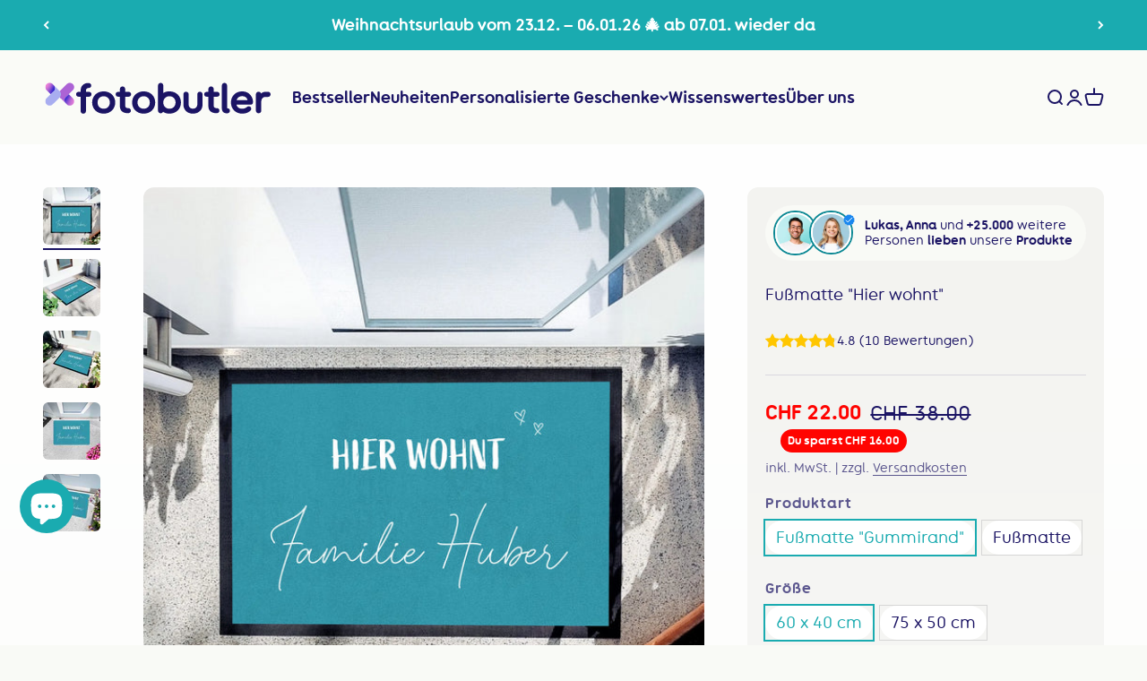

--- FILE ---
content_type: text/html; charset=utf-8
request_url: https://www.fotobutler.ch/products/fussmatte-hier-wohnt
body_size: 61273
content:
<!doctype html>

<html lang="de" dir="ltr">
  <head>
	<script async crossorigin fetchpriority="high" src="/cdn/shopifycloud/importmap-polyfill/es-modules-shim.2.4.0.js"></script>
<script id="pandectes-rules">   /* PANDECTES-GDPR: DO NOT MODIFY AUTO GENERATED CODE OF THIS SCRIPT */      window.PandectesSettings = {"store":{"id":53097889942,"plan":"plus","theme":"Fotobutler.de/at/ch Impact 6.7.1","primaryLocale":"de","adminMode":false,"headless":false,"storefrontRootDomain":"","checkoutRootDomain":"","storefrontAccessToken":""},"tsPublished":1747481604,"declaration":{"showPurpose":false,"showProvider":false,"showDateGenerated":false},"language":{"unpublished":[],"languageMode":"Single","fallbackLanguage":"de","languageDetection":"browser","languagesSupported":[]},"texts":{"managed":{"headerText":{"de":"Wir respektieren deine Privatsphäre"},"consentText":{"de":"Diese Website verwendet Cookies, um sicherzustellen, dass du die beste Erfahrung auf unserer Website erhältst."},"linkText":{"de":"Mehr erfahren"},"imprintText":{"de":"Impressum"},"googleLinkText":{"de":"Googles Datenschutzbestimmungen"},"allowButtonText":{"de":"Akzeptieren"},"denyButtonText":{"de":"Ablehnen"},"dismissButtonText":{"de":"Schließen"},"leaveSiteButtonText":{"de":"Verlasse diese Seite"},"preferencesButtonText":{"de":"Einstellungen"},"cookiePolicyText":{"de":"Cookies"},"preferencesPopupTitleText":{"de":"Zustimmungseinstellungen verwalten"},"preferencesPopupIntroText":{"de":"Wenn du eine Website besuchst, werden möglicherweise Informationen in Ihrem Browser gespeichert oder abgerufen, meist in Form von Cookies. Diese Informationen beziehen sich möglicherweise auf dich, die Einstellungen oder dein Gerät und werden hauptsächlich verwendet, damit die Website so funktioniert, wie du es erwartest. Die Informationen identifizieren dich normalerweise nicht direkt, können dir jedoch ein persönlicheres Web-Erlebnis bieten."},"preferencesPopupSaveButtonText":{"de":"Einstellungen speichern und beenden"},"preferencesPopupCloseButtonText":{"de":"Schließen"},"preferencesPopupAcceptAllButtonText":{"de":"Alle akzeptieren"},"preferencesPopupRejectAllButtonText":{"de":"Alles ablehnen"},"cookiesDetailsText":{"de":"Cookie-Details"},"preferencesPopupAlwaysAllowedText":{"de":"Immer erlaubt"},"accessSectionParagraphText":{"de":"You have the right to be able to access your personal data at any time. This includes your account information, your order records as well as any GDPR related requests you have made so far. You have the right to request a full report of your data."},"accessSectionTitleText":{"de":"Data Portability"},"accessSectionAccountInfoActionText":{"de":"persönliche Daten"},"accessSectionDownloadReportActionText":{"de":"Alle Daten anfordern"},"accessSectionGDPRRequestsActionText":{"de":"Anfragen betroffener Personen"},"accessSectionOrdersRecordsActionText":{"de":"Aufträge"},"rectificationSectionParagraphText":{"de":"You have the right to request your data to be updated whenever you think it is appropriate."},"rectificationSectionTitleText":{"de":"Data Rectification"},"rectificationCommentPlaceholder":{"de":"Beschreiben Sie, was Sie aktualisieren möchten"},"rectificationCommentValidationError":{"de":"Kommentar ist erforderlich"},"rectificationSectionEditAccountActionText":{"de":"Aktualisierung anfordern"},"erasureSectionTitleText":{"de":"Right to be Forgotten"},"erasureSectionParagraphText":{"de":"Use this option if you want to remove your personal and other data from our store. Keep in mind that this process will delete your account, so you will no longer be able to access or use it anymore."},"erasureSectionRequestDeletionActionText":{"de":"Löschung personenbezogener Daten anfordern"},"consentDate":{"de":"Zustimmungsdatum"},"consentId":{"de":"Einwilligungs-ID"},"consentSectionChangeConsentActionText":{"de":"Einwilligungspräferenz ändern"},"consentSectionConsentedText":{"de":"Sie haben der Cookie-Richtlinie dieser Website zugestimmt am"},"consentSectionNoConsentText":{"de":"Sie haben der Cookie-Richtlinie dieser Website nicht zugestimmt."},"consentSectionTitleText":{"de":"Ihre Cookie-Einwilligung"},"consentStatus":{"de":"Einwilligungspräferenz"},"confirmationFailureMessage":{"de":"Ihre Anfrage wurde nicht bestätigt. Bitte versuchen Sie es erneut und wenn das Problem weiterhin besteht, wenden Sie sich an den Ladenbesitzer, um Hilfe zu erhalten"},"confirmationFailureTitle":{"de":"Ein Problem ist aufgetreten"},"confirmationSuccessMessage":{"de":"Wir werden uns in Kürze zu Ihrem Anliegen bei Ihnen melden."},"confirmationSuccessTitle":{"de":"Ihre Anfrage wurde bestätigt"},"guestsSupportEmailFailureMessage":{"de":"Ihre Anfrage wurde nicht übermittelt. Bitte versuchen Sie es erneut und wenn das Problem weiterhin besteht, wenden Sie sich an den Shop-Inhaber, um Hilfe zu erhalten."},"guestsSupportEmailFailureTitle":{"de":"Ein Problem ist aufgetreten"},"guestsSupportEmailPlaceholder":{"de":"E-Mail-Addresse"},"guestsSupportEmailSuccessMessage":{"de":"Wenn Sie als Kunde dieses Shops registriert sind, erhalten Sie in Kürze eine E-Mail mit Anweisungen zum weiteren Vorgehen."},"guestsSupportEmailSuccessTitle":{"de":"Vielen Dank für die Anfrage"},"guestsSupportEmailValidationError":{"de":"Email ist ungültig"},"guestsSupportInfoText":{"de":"Bitte loggen Sie sich mit Ihrem Kundenkonto ein, um fortzufahren."},"submitButton":{"de":"einreichen"},"submittingButton":{"de":"Senden..."},"cancelButton":{"de":"Abbrechen"},"declIntroText":{"de":"Wir verwenden Cookies, um die Funktionalität der Website zu optimieren, die Leistung zu analysieren und Ihnen ein personalisiertes Erlebnis zu bieten. Einige Cookies sind für den ordnungsgemäßen Betrieb der Website unerlässlich. Diese Cookies können nicht deaktiviert werden. In diesem Fenster können Sie Ihre Präferenzen für Cookies verwalten."},"declName":{"de":"Name"},"declPurpose":{"de":"Zweck"},"declType":{"de":"Typ"},"declRetention":{"de":"Speicherdauer"},"declProvider":{"de":"Anbieter"},"declFirstParty":{"de":"Erstanbieter"},"declThirdParty":{"de":"Drittanbieter"},"declSeconds":{"de":"Sekunden"},"declMinutes":{"de":"Minuten"},"declHours":{"de":"Std."},"declDays":{"de":"Tage"},"declMonths":{"de":"Monate"},"declYears":{"de":"Jahre"},"declSession":{"de":"Sitzung"},"declDomain":{"de":"Domain"},"declPath":{"de":"Weg"}},"categories":{"strictlyNecessaryCookiesTitleText":{"de":"Streng notwendige Cookies"},"strictlyNecessaryCookiesDescriptionText":{"de":"Diese Cookies sind unerlässlich, damit Sie sich auf der Website bewegen und deren Funktionen nutzen können, z. B. den Zugriff auf sichere Bereiche der Website. Ohne diese von Ihnen angeforderten Cookies können keine Dienste wie Einkaufskörbe oder elektronische Abrechnung bereitgestellt werden."},"functionalityCookiesTitleText":{"de":"Funktionscookies"},"functionalityCookiesDescriptionText":{"de":"Mit diesen Cookies kann sich die Website an Ihre Auswahl erinnern (z. B. Ihren Benutzernamen, Ihre Sprache oder die Region, in der Sie sich befinden) und erweiterte, persönlichere Funktionen bereitstellen. Beispielsweise kann eine Website Ihnen möglicherweise lokale Wetterberichte oder Verkehrsnachrichten bereitstellen, indem Sie die Region, in der Sie sich gerade befinden, in einem Cookie speichern. Diese Cookies können auch verwendet werden, um Änderungen zu speichern, die Sie an Textgröße, Schriftarten und anderen Teilen von Webseiten vorgenommen haben, die Sie anpassen können. Sie können auch verwendet werden, um Dienste bereitzustellen, nach denen Sie gefragt haben, z. B. das Ansehen eines Videos oder das Kommentieren eines Blogs. Die Informationen, die diese Cookies sammeln, sind möglicherweise anonymisiert und können Ihre Browsing-Aktivitäten auf anderen Websites nicht verfolgen."},"performanceCookiesTitleText":{"de":"Leistungscookies"},"performanceCookiesDescriptionText":{"de":"Diese Cookies sammeln Informationen darüber, wie Besucher eine Website nutzen, beispielsweise welche Seiten Besucher am häufigsten besuchen und ob sie Fehlermeldungen von Webseiten erhalten. Diese Cookies sammeln keine Informationen, die einen Besucher identifizieren. Alle Informationen, die diese Cookies sammeln, sind aggregiert und daher anonym. Es wird nur verwendet, um die Funktionsweise einer Website zu verbessern."},"targetingCookiesTitleText":{"de":"Cookies ausrichten"},"targetingCookiesDescriptionText":{"de":"Diese Cookies werden verwendet, um Anzeigen zu schalten, die für Sie und Ihre Interessen relevanter sind. Sie werden auch verwendet, um die Häufigkeit zu begrenzen, mit der Sie eine Anzeige sehen, und um die Effektivität der Werbekampagne zu messen. Sie werden normalerweise von Werbenetzwerken mit Genehmigung des Website-Betreibers platziert. Sie erinnern sich, dass Sie eine Website besucht haben und diese Informationen an andere Organisationen wie Werbetreibende weitergegeben werden. Sehr oft werden Targeting- oder Werbe-Cookies mit den von der anderen Organisation bereitgestellten Website-Funktionen verknüpft."},"unclassifiedCookiesTitleText":{"de":"Nicht klassifizierte Cookies"},"unclassifiedCookiesDescriptionText":{"de":"Nicht klassifizierte Cookies sind Cookies, die wir zusammen mit den Anbietern einzelner Cookies klassifizieren."}},"auto":{}},"library":{"previewMode":false,"fadeInTimeout":0,"defaultBlocked":0,"showLink":true,"showImprintLink":false,"showGoogleLink":false,"enabled":true,"cookie":{"expiryDays":365,"secure":true,"domain":""},"dismissOnScroll":false,"dismissOnWindowClick":false,"dismissOnTimeout":false,"palette":{"popup":{"background":"#1B1464","backgroundForCalculations":{"a":1,"b":100,"g":20,"r":27},"text":"#FFFFFF"},"button":{"background":"#8CF4DE","backgroundForCalculations":{"a":1,"b":222,"g":244,"r":140},"text":"#1B1464","textForCalculation":{"a":1,"b":100,"g":20,"r":27},"border":"transparent"}},"content":{"href":"https://www.fotobutler.de/policies/privacy-policy","imprintHref":"https://www.fotobutler.de/policies/legal-notice","close":"&#10005;","target":"_blank","logo":""},"window":"<div role=\"dialog\" aria-live=\"polite\" aria-label=\"cookieconsent\" aria-describedby=\"cookieconsent:desc\" id=\"cookie-consent-dialogBox\" class=\"cc-window-wrapper cc-bottom-wrapper\"><div class=\"pd-cookie-banner-window cc-window {{classes}}\"><!--googleoff: all-->{{children}}<!--googleon: all--></div></div>","compliance":{"custom":"<div class=\"cc-compliance cc-highlight\">{{preferences}}{{dismiss}}{{allow}}</div>"},"type":"custom","layouts":{"basic":"{{messagelink}}{{compliance}}"},"position":"bottom","theme":"block","revokable":false,"animateRevokable":false,"revokableReset":false,"revokableLogoUrl":"https://cdn.shopify.com/s/files/1/0530/9788/9942/t/17/assets/pandectes-reopen-logo.png?v=1747481604","revokablePlacement":"bottom-left","revokableMarginHorizontal":15,"revokableMarginVertical":15,"static":false,"autoAttach":true,"hasTransition":false,"blacklistPage":[""],"elements":{"close":"<button aria-label=\"close\" type=\"button\" tabindex=\"0\" class=\"cc-close\">{{close}}</button>","dismiss":"<button type=\"button\" tabindex=\"0\" class=\"cc-btn cc-btn-decision cc-dismiss\">{{dismiss}}</button>","allow":"<button type=\"button\" tabindex=\"0\" class=\"cc-btn cc-btn-decision cc-allow\">{{allow}}</button>","deny":"<button type=\"button\" tabindex=\"0\" class=\"cc-btn cc-btn-decision cc-deny\">{{deny}}</button>","preferences":"<button tabindex=\"0\" type=\"button\" class=\"cc-btn cc-settings\" onclick=\"Pandectes.fn.openPreferences()\">{{preferences}}</button>"}},"geolocation":{"brOnly":false,"caOnly":false,"euOnly":true},"dsr":{"guestsSupport":false,"accessSectionDownloadReportAuto":false},"banner":{"resetTs":1614589019,"extraCss":"        .cc-banner-logo {max-width: 27em!important;}    @media(min-width: 768px) {.cc-window.cc-floating{max-width: 27em!important;width: 27em!important;}}    .cc-message, .pd-cookie-banner-window .cc-header, .cc-logo {text-align: left}    .cc-window-wrapper{z-index: 1000;}    .cc-window{z-index: 1000;font-family: Quicksand;}    .pd-cookie-banner-window .cc-header{font-family: Quicksand;}    .pd-cp-ui{font-family: Quicksand; background-color: #1B1464;color:#FFFFFF;}    button.pd-cp-btn, a.pd-cp-btn{background-color:#8CF4DE;color:#1B1464!important;}    input + .pd-cp-preferences-slider{background-color: rgba(255, 255, 255, 0.3)}    .pd-cp-scrolling-section::-webkit-scrollbar{background-color: rgba(255, 255, 255, 0.3)}    input:checked + .pd-cp-preferences-slider{background-color: rgba(255, 255, 255, 1)}    .pd-cp-scrolling-section::-webkit-scrollbar-thumb {background-color: rgba(255, 255, 255, 1)}    .pd-cp-ui-close{color:#FFFFFF;}    .pd-cp-preferences-slider:before{background-color: #1B1464}    .pd-cp-title:before {border-color: #FFFFFF!important}    .pd-cp-preferences-slider{background-color:#FFFFFF}    .pd-cp-toggle{color:#FFFFFF!important}    @media(max-width:699px) {.pd-cp-ui-close-top svg {fill: #FFFFFF}}    .pd-cp-toggle:hover,.pd-cp-toggle:visited,.pd-cp-toggle:active{color:#FFFFFF!important}    .pd-cookie-banner-window {}  .cc-btn {    border-radius: var(--rounded-button) !important;}.pd-cp-btn {    border-radius: var(--rounded-button) !important;}@media only screen and (max-width: 600px) {.cc-window.cc-floating {left: .75em;right: .8em;border-radius: var(--rounded);bottom:.8em !important;padding: 1.3em}}.template-product #dummy-chat-button-iframe , #shopify-chat > ​​iframe , #shopify-chata[href=\"/products/\"] {   bottom : 70px !important ;   right: 0px !important;   z-index : 999 !important;   transform: scale(0.8);}#dummy-chat-button-iframe , #shopify-chat > ​​iframe , #shopify-chata[href=\"/products/\"] {   bottom : 5px !important ;   right: 0px !important;   z-index : 999 !important;   transform: scale(0.8);}","customJavascript":{},"showPoweredBy":false,"logoHeight":40,"hybridStrict":false,"cookiesBlockedByDefault":"0","isActive":true,"implicitSavePreferences":false,"cookieIcon":true,"blockBots":false,"showCookiesDetails":true,"hasTransition":false,"blockingPage":false,"showOnlyLandingPage":false,"leaveSiteUrl":"https://www.google.com","linkRespectStoreLang":false},"cookies":{"0":[{"name":"secure_customer_sig","type":"http","domain":"www.fotobutler.de","path":"/","provider":"Shopify","firstParty":true,"retention":"1 day(s)","expires":1,"unit":"declDays","purpose":{"de":"Used in connection with customer login."}},{"name":"cart_currency","type":"http","domain":"www.fotobutler.de","path":"/","provider":"Shopify","firstParty":true,"retention":"1 day(s)","expires":1,"unit":"declDays","purpose":{"de":"Used in connection with shopping cart."}},{"name":"_shopify_tm","type":"http","domain":".fotobutler.de","path":"/","provider":"Shopify","firstParty":true,"retention":"1 day(s)","expires":1,"unit":"declDays","purpose":{"de":"Used for managing customer privacy settings."}},{"name":"_shopify_tw","type":"http","domain":".fotobutler.de","path":"/","provider":"Shopify","firstParty":true,"retention":"1 day(s)","expires":1,"unit":"declDays","purpose":{"de":"Used for managing customer privacy settings."}},{"name":"_shopify_m","type":"http","domain":".fotobutler.de","path":"/","provider":"Shopify","firstParty":true,"retention":"1 day(s)","expires":1,"unit":"declDays","purpose":{"de":"Used for managing customer privacy settings."}},{"name":"_pandectes_gdpr","type":"http","domain":"www.fotobutler.de","path":"/","provider":"Pandectes","firstParty":true,"retention":"1 day(s)","expires":1,"unit":"declDays","purpose":{"de":"Used for the functionality of the cookies consent banner."}},{"name":"_tracking_consent","type":"http","domain":".fotobutler.de","path":"/","provider":"Shopify","firstParty":true,"retention":"1 day(s)","expires":1,"unit":"declDays","purpose":{"de":"Tracking preferences."}},{"name":"_secure_session_id","type":"http","domain":"www.fotobutler.de","path":"/","provider":"Shopify","firstParty":true,"retention":"1 day(s)","expires":1,"unit":"declDays","purpose":{"de":"Used in connection with navigation through a storefront."}},{"name":"localization","type":"http","domain":"www.fotobutler.de","path":"/","provider":"Shopify","firstParty":true,"retention":"1 year(s)","expires":1,"unit":"declYears","purpose":{"de":""}},{"name":"keep_alive","type":"http","domain":"www.fotobutler.de","path":"/","provider":"Shopify","firstParty":true,"retention":"1 year(s)","expires":1,"unit":"declYears","purpose":{"de":"Wird im Zusammenhang mit der Käuferlokalisierung verwendet."}},{"name":"_cmp_a","type":"http","domain":".fotobutler.de","path":"/","provider":"Shopify","firstParty":true,"retention":"24 hour(s)","expires":24,"unit":"declHours","purpose":{"de":"Used for managing customer privacy settings."}}],"1":[{"name":"shopify_pay_redirect","type":"http","domain":"www.fotobutler.de","path":"/","provider":"Shopify","firstParty":true,"retention":"1 day(s)","expires":1,"unit":"declDays","purpose":{"de":"Used in connection with checkout."}},{"name":"_shopify_sa_t","type":"http","domain":".fotobutler.de","path":"/","provider":"Shopify","firstParty":true,"retention":"1 day(s)","expires":1,"unit":"declDays","purpose":{"de":"Shopify analytics relating to marketing & referrals."}},{"name":"_shopify_sa_p","type":"http","domain":".fotobutler.de","path":"/","provider":"Shopify","firstParty":true,"retention":"1 day(s)","expires":1,"unit":"declDays","purpose":{"de":"Shopify analytics relating to marketing & referrals."}},{"name":"cart_sig","type":"http","domain":"www.fotobutler.de","path":"/","provider":"Shopify","firstParty":true,"retention":"1 day(s)","expires":1,"unit":"declDays","purpose":{"de":"Used in connection with checkout."}},{"name":"Cart","type":"http","domain":"www.fotobutler.de","path":"/","provider":"Unknown","firstParty":true,"retention":"1 day(s)","expires":1,"unit":"declDays","purpose":{"de":""}},{"name":"Secret","type":"http","domain":"www.fotobutler.de","path":"/","provider":"Unknown","firstParty":true,"retention":"1 day(s)","expires":1,"unit":"declDays","purpose":{"de":""}},{"name":"Secure_customer_sig","type":"http","domain":"www.fotobutler.de","path":"/","provider":"Unknown","firstParty":true,"retention":"1 day(s)","expires":1,"unit":"declDays","purpose":{"de":""}},{"name":"_ab","type":"http","domain":"www.fotobutler.de","path":"/","provider":"Shopify","firstParty":true,"retention":"1 day(s)","expires":1,"unit":"declDays","purpose":{"de":"Used in connection with access to admin."}},{"name":"_pay_session","type":"http","domain":"www.fotobutler.de","path":"/","provider":"Unknown","firstParty":true,"retention":"1 day(s)","expires":1,"unit":"declDays","purpose":{"de":""}},{"name":"_shopify_country","type":"http","domain":"www.fotobutler.de","path":"/","provider":"Shopify","firstParty":true,"retention":"1 day(s)","expires":1,"unit":"declDays","purpose":{"de":"Cookie is placed by Shopify to store location data."}},{"name":"_storefront_u","type":"http","domain":"www.fotobutler.de","path":"/","provider":"Shopify","firstParty":true,"retention":"1 day(s)","expires":1,"unit":"declDays","purpose":{"de":"Used to facilitate updating customer account information."}},{"name":"cart","type":"http","domain":"www.fotobutler.de","path":"/","provider":"Shopify","firstParty":true,"retention":"1 day(s)","expires":1,"unit":"declDays","purpose":{"de":"Used in connection with shopping cart."}},{"name":"cart_ts","type":"http","domain":"www.fotobutler.de","path":"/","provider":"Shopify","firstParty":true,"retention":"1 day(s)","expires":1,"unit":"declDays","purpose":{"de":"Used in connection with checkout."}},{"name":"cart_ver","type":"http","domain":"www.fotobutler.de","path":"/","provider":"Shopify","firstParty":true,"retention":"1 day(s)","expires":1,"unit":"declDays","purpose":{"de":"Used in connection with shopping cart."}},{"name":"checkout","type":"http","domain":"www.fotobutler.de","path":"/","provider":"Shopify","firstParty":true,"retention":"1 day(s)","expires":1,"unit":"declDays","purpose":{"de":"Used in connection with checkout."}},{"name":"checkout_token","type":"http","domain":"www.fotobutler.de","path":"/","provider":"Shopify","firstParty":true,"retention":"1 day(s)","expires":1,"unit":"declDays","purpose":{"de":"Used in connection with checkout."}},{"name":"cookietest","type":"http","domain":"www.fotobutler.de","path":"/","provider":"Unknown","firstParty":true,"retention":"1 day(s)","expires":1,"unit":"declDays","purpose":{"de":""}},{"name":"master_device_id","type":"http","domain":"www.fotobutler.de","path":"/","provider":"Shopify","firstParty":true,"retention":"1 day(s)","expires":1,"unit":"declDays","purpose":{"de":"Used in connection with merchant login."}},{"name":"previous_checkout_token","type":"http","domain":"www.fotobutler.de","path":"/","provider":"Unknown","firstParty":true,"retention":"1 day(s)","expires":1,"unit":"declDays","purpose":{"de":""}},{"name":"previous_step","type":"http","domain":"www.fotobutler.de","path":"/","provider":"Shopify","firstParty":true,"retention":"1 day(s)","expires":1,"unit":"declDays","purpose":{"de":"Used in connection with checkout."}},{"name":"remember_me","type":"http","domain":"www.fotobutler.de","path":"/","provider":"Shopify","firstParty":true,"retention":"1 day(s)","expires":1,"unit":"declDays","purpose":{"de":"Used in connection with checkout."}},{"name":"storefront_digest","type":"http","domain":"www.fotobutler.de","path":"/","provider":"Shopify","firstParty":true,"retention":"1 day(s)","expires":1,"unit":"declDays","purpose":{"de":"Used in connection with customer login."}},{"name":"tracked_start_checkout","type":"http","domain":"www.fotobutler.de","path":"/","provider":"Shopify","firstParty":true,"retention":"1 day(s)","expires":1,"unit":"declDays","purpose":{"de":"Used in connection with checkout."}},{"name":"_shopify_evids","type":"http","domain":".fotobutler.de","path":"/","provider":"Shopify","firstParty":false,"retention":"Session","expires":1,"unit":"declDays","purpose":{"de":"Shopify-Analysen."}},{"name":"_shopify_d","type":"http","domain":".fotobutler.de","path":"/","provider":"Shopify","firstParty":false,"retention":"Session","expires":1,"unit":"declDays","purpose":{"de":"Shopify-Analysen."}},{"name":"_shopify_evids","type":"http","domain":"www.fotobutler.de","path":"/","provider":"Shopify","firstParty":true,"retention":"Session","expires":1,"unit":"declDays","purpose":{"de":"Shopify-Analysen."}},{"name":"_aii_Rh9np","type":"http","domain":"www.fotobutler.de","path":"/","provider":"Unknown","firstParty":true,"retention":"1 year(s)","expires":1,"unit":"declYears","purpose":{"de":""}},{"name":"_gat_UA-190131933-1","type":"http","domain":".fotobutler.de","path":"/","provider":"Unknown","firstParty":false,"retention":"1 year(s)","expires":1,"unit":"declYears","purpose":{"de":""}},{"name":"dynamic_checkout_shown_on_cart","type":"http","domain":"www.fotobutler.de","path":"/","provider":"Unknown","firstParty":true,"retention":"1 year(s)","expires":1,"unit":"declYears","purpose":{"de":""}},{"name":"amazon-pay-connectedAuth","type":"http","domain":"www.fotobutler.de","path":"/","provider":"Unknown","firstParty":true,"retention":"1 year(s)","expires":1,"unit":"declYears","purpose":{"de":""}}],"2":[{"name":"_orig_referrer","type":"http","domain":".fotobutler.de","path":"/","provider":"Shopify","firstParty":true,"retention":"1 day(s)","expires":1,"unit":"declDays","purpose":{"de":"Tracks landing pages."}},{"name":"_landing_page","type":"http","domain":".fotobutler.de","path":"/","provider":"Shopify","firstParty":true,"retention":"1 day(s)","expires":1,"unit":"declDays","purpose":{"de":"Tracks landing pages."}},{"name":"_y","type":"http","domain":".fotobutler.de","path":"/","provider":"Shopify","firstParty":true,"retention":"1 day(s)","expires":1,"unit":"declDays","purpose":{"de":"Shopify analytics."}},{"name":"_s","type":"http","domain":".fotobutler.de","path":"/","provider":"Shopify","firstParty":true,"retention":"1 day(s)","expires":1,"unit":"declDays","purpose":{"de":"Shopify analytics."}},{"name":"_shopify_y","type":"http","domain":".fotobutler.de","path":"/","provider":"Shopify","firstParty":true,"retention":"1 day(s)","expires":1,"unit":"declDays","purpose":{"de":"Shopify analytics."}},{"name":"_shopify_s","type":"http","domain":".fotobutler.de","path":"/","provider":"Shopify","firstParty":true,"retention":"1 day(s)","expires":1,"unit":"declDays","purpose":{"de":"Shopify analytics."}},{"name":"_ga_D7GP8R53L7","type":"http","domain":".fotobutler.de","path":"/","provider":"Google","firstParty":false,"retention":"1 day(s)","expires":1,"unit":"declDays","purpose":{"de":""}},{"name":"_ga","type":"http","domain":".fotobutler.de","path":"/","provider":"Google","firstParty":true,"retention":"1 day(s)","expires":1,"unit":"declDays","purpose":{"de":"Cookie is set by Google Analytics with unknown functionality"}},{"name":"_shopify_fs","type":"http","domain":"www.fotobutler.de","path":"/","provider":"Shopify","firstParty":true,"retention":"1 day(s)","expires":1,"unit":"declDays","purpose":{"de":"Shopify analytics."}},{"name":"_ga_CMPY25589N","type":"http","domain":".fotobutler.de","path":"/","provider":"Unknown","firstParty":false,"retention":"1 year(s)","expires":1,"unit":"declYears","purpose":{"de":""}},{"name":"_gat","type":"http","domain":".fotobutler.de","path":"/","provider":"Google","firstParty":false,"retention":"1 year(s)","expires":1,"unit":"declYears","purpose":{"de":"Cookie wird von Google Analytics platziert, um Anfragen von Bots zu filtern."}},{"name":"_gid","type":"http","domain":".fotobutler.de","path":"/","provider":"Google","firstParty":false,"retention":"1 year(s)","expires":1,"unit":"declYears","purpose":{"de":"Cookie wird von Google Analytics platziert, um Seitenaufrufe zu zählen und zu verfolgen."}},{"name":"apay-session-set","type":"http","domain":"www.fotobutler.de","path":"/","provider":"Unknown","firstParty":true,"retention":"1 year(s)","expires":1,"unit":"declYears","purpose":{"de":""}}],"4":[{"name":"_gcl_au","type":"http","domain":".fotobutler.de","path":"/","provider":"Google","firstParty":true,"retention":"1 day(s)","expires":1,"unit":"declDays","purpose":{"de":"Cookie is placed by Google Tag Manager to track conversions."}},{"name":"test_cookie","type":"http","domain":".doubleclick.net","path":"/","provider":"Google","firstParty":false,"retention":"1 day(s)","expires":1,"unit":"declDays","purpose":{"de":"To measure the visitors’ actions after they click through from an advert. Expires after each visit."}},{"name":"_fbp","type":"http","domain":".fotobutler.de","path":"/","provider":"Facebook","firstParty":true,"retention":"1 day(s)","expires":1,"unit":"declDays","purpose":{"de":"Cookie is placed by Facebook to track visits across websites."}},{"name":"fr","type":"http","domain":".facebook.com","path":"/","provider":"Facebook","firstParty":false,"retention":"1 day(s)","expires":1,"unit":"declDays","purpose":{"de":"Is used to deliver, measure and improve the relevancy of ads"}},{"name":"_shopify_d\t","type":"http","domain":"www.fotobutler.de","path":"/","provider":"Unknown","firstParty":true,"retention":"1 day(s)","expires":1,"unit":"declDays","purpose":{"de":""}},{"name":"_pin_unauth","type":"http","domain":".fotobutler.de","path":"/","provider":"Pinterest","firstParty":false,"retention":"1 year(s)","expires":1,"unit":"declYears","purpose":{"de":""}},{"name":"IDE","type":"http","domain":".doubleclick.net","path":"/","provider":"Google","firstParty":false,"retention":"1 year(s)","expires":1,"unit":"declYears","purpose":{"de":"Um die Aktionen der Besucher zu messen, nachdem sie sich durch eine Anzeige geklickt haben. Verfällt nach 1 Jahr."}}],"8":[]},"blocker":{"isActive":true,"googleConsentMode":{"id":"","analyticsId":"","isActive":true,"adStorageCategory":4,"analyticsStorageCategory":2,"personalizationStorageCategory":1,"functionalityStorageCategory":1,"customEvent":true,"securityStorageCategory":0,"redactData":true,"urlPassthrough":false},"facebookPixel":{"id":"250833366448822","isActive":true,"ldu":false},"microsoft":{},"rakuten":{"isActive":false,"cmp":false,"ccpa":false},"defaultBlocked":0,"patterns":{"whiteList":[],"blackList":{"1":[],"2":[],"4":[],"8":[]},"iframesWhiteList":[],"iframesBlackList":{"1":[],"2":[],"4":[],"8":[]},"beaconsWhiteList":[],"beaconsBlackList":{"1":[],"2":[],"4":[],"8":[]}}}}      !function(){"use strict";window.PandectesRules=window.PandectesRules||{},window.PandectesRules.manualBlacklist={1:[],2:[],4:[]},window.PandectesRules.blacklistedIFrames={1:[],2:[],4:[]},window.PandectesRules.blacklistedCss={1:[],2:[],4:[]},window.PandectesRules.blacklistedBeacons={1:[],2:[],4:[]};var e="javascript/blocked";function t(e){return new RegExp(e.replace(/[/\\.+?$()]/g,"\\$&").replace("*","(.*)"))}var n=function(e){var t=arguments.length>1&&void 0!==arguments[1]?arguments[1]:"log";new URLSearchParams(window.location.search).get("log")&&console[t]("PandectesRules: ".concat(e))};function a(e){var t=document.createElement("script");t.async=!0,t.src=e,document.head.appendChild(t)}function r(e,t){var n=Object.keys(e);if(Object.getOwnPropertySymbols){var a=Object.getOwnPropertySymbols(e);t&&(a=a.filter((function(t){return Object.getOwnPropertyDescriptor(e,t).enumerable}))),n.push.apply(n,a)}return n}function o(e){for(var t=1;t<arguments.length;t++){var n=null!=arguments[t]?arguments[t]:{};t%2?r(Object(n),!0).forEach((function(t){s(e,t,n[t])})):Object.getOwnPropertyDescriptors?Object.defineProperties(e,Object.getOwnPropertyDescriptors(n)):r(Object(n)).forEach((function(t){Object.defineProperty(e,t,Object.getOwnPropertyDescriptor(n,t))}))}return e}function i(e){var t=function(e,t){if("object"!=typeof e||!e)return e;var n=e[Symbol.toPrimitive];if(void 0!==n){var a=n.call(e,t||"default");if("object"!=typeof a)return a;throw new TypeError("@@toPrimitive must return a primitive value.")}return("string"===t?String:Number)(e)}(e,"string");return"symbol"==typeof t?t:t+""}function s(e,t,n){return(t=i(t))in e?Object.defineProperty(e,t,{value:n,enumerable:!0,configurable:!0,writable:!0}):e[t]=n,e}function c(e,t){return function(e){if(Array.isArray(e))return e}(e)||function(e,t){var n=null==e?null:"undefined"!=typeof Symbol&&e[Symbol.iterator]||e["@@iterator"];if(null!=n){var a,r,o,i,s=[],c=!0,l=!1;try{if(o=(n=n.call(e)).next,0===t){if(Object(n)!==n)return;c=!1}else for(;!(c=(a=o.call(n)).done)&&(s.push(a.value),s.length!==t);c=!0);}catch(e){l=!0,r=e}finally{try{if(!c&&null!=n.return&&(i=n.return(),Object(i)!==i))return}finally{if(l)throw r}}return s}}(e,t)||d(e,t)||function(){throw new TypeError("Invalid attempt to destructure non-iterable instance.\nIn order to be iterable, non-array objects must have a [Symbol.iterator]() method.")}()}function l(e){return function(e){if(Array.isArray(e))return u(e)}(e)||function(e){if("undefined"!=typeof Symbol&&null!=e[Symbol.iterator]||null!=e["@@iterator"])return Array.from(e)}(e)||d(e)||function(){throw new TypeError("Invalid attempt to spread non-iterable instance.\nIn order to be iterable, non-array objects must have a [Symbol.iterator]() method.")}()}function d(e,t){if(e){if("string"==typeof e)return u(e,t);var n=Object.prototype.toString.call(e).slice(8,-1);return"Object"===n&&e.constructor&&(n=e.constructor.name),"Map"===n||"Set"===n?Array.from(e):"Arguments"===n||/^(?:Ui|I)nt(?:8|16|32)(?:Clamped)?Array$/.test(n)?u(e,t):void 0}}function u(e,t){(null==t||t>e.length)&&(t=e.length);for(var n=0,a=new Array(t);n<t;n++)a[n]=e[n];return a}var f=window.PandectesRulesSettings||window.PandectesSettings,g=!(void 0===window.dataLayer||!Array.isArray(window.dataLayer)||!window.dataLayer.some((function(e){return"pandectes_full_scan"===e.event}))),p=function(){var e,t=arguments.length>0&&void 0!==arguments[0]?arguments[0]:"_pandectes_gdpr",n=("; "+document.cookie).split("; "+t+"=");if(n.length<2)e={};else{var a=n.pop().split(";");e=window.atob(a.shift())}var r=function(e){try{return JSON.parse(e)}catch(e){return!1}}(e);return!1!==r?r:e}(),y=f.banner.isActive,h=f.blocker,w=h.defaultBlocked,v=h.patterns,m=p&&null!==p.preferences&&void 0!==p.preferences?p.preferences:null,b=g?0:y?null===m?w:m:0,_={1:!(1&b),2:!(2&b),4:!(4&b)},k=v.blackList,S=v.whiteList,L=v.iframesBlackList,C=v.iframesWhiteList,A=v.beaconsBlackList,P=v.beaconsWhiteList,O={blackList:[],whiteList:[],iframesBlackList:{1:[],2:[],4:[],8:[]},iframesWhiteList:[],beaconsBlackList:{1:[],2:[],4:[],8:[]},beaconsWhiteList:[]};[1,2,4].map((function(e){var n;_[e]||((n=O.blackList).push.apply(n,l(k[e].length?k[e].map(t):[])),O.iframesBlackList[e]=L[e].length?L[e].map(t):[],O.beaconsBlackList[e]=A[e].length?A[e].map(t):[])})),O.whiteList=S.length?S.map(t):[],O.iframesWhiteList=C.length?C.map(t):[],O.beaconsWhiteList=P.length?P.map(t):[];var E={scripts:[],iframes:{1:[],2:[],4:[]},beacons:{1:[],2:[],4:[]},css:{1:[],2:[],4:[]}},I=function(t,n){return t&&(!n||n!==e)&&(!O.blackList||O.blackList.some((function(e){return e.test(t)})))&&(!O.whiteList||O.whiteList.every((function(e){return!e.test(t)})))},j=function(e,t){var n=O.iframesBlackList[t],a=O.iframesWhiteList;return e&&(!n||n.some((function(t){return t.test(e)})))&&(!a||a.every((function(t){return!t.test(e)})))},B=function(e,t){var n=O.beaconsBlackList[t],a=O.beaconsWhiteList;return e&&(!n||n.some((function(t){return t.test(e)})))&&(!a||a.every((function(t){return!t.test(e)})))},T=new MutationObserver((function(e){for(var t=0;t<e.length;t++)for(var n=e[t].addedNodes,a=0;a<n.length;a++){var r=n[a],o=r.dataset&&r.dataset.cookiecategory;if(1===r.nodeType&&"LINK"===r.tagName){var i=r.dataset&&r.dataset.href;if(i&&o)switch(o){case"functionality":case"C0001":E.css[1].push(i);break;case"performance":case"C0002":E.css[2].push(i);break;case"targeting":case"C0003":E.css[4].push(i)}}}})),R=new MutationObserver((function(t){for(var a=0;a<t.length;a++)for(var r=t[a].addedNodes,o=function(){var t=r[i],a=t.src||t.dataset&&t.dataset.src,o=t.dataset&&t.dataset.cookiecategory;if(1===t.nodeType&&"IFRAME"===t.tagName){if(a){var s=!1;j(a,1)||"functionality"===o||"C0001"===o?(s=!0,E.iframes[1].push(a)):j(a,2)||"performance"===o||"C0002"===o?(s=!0,E.iframes[2].push(a)):(j(a,4)||"targeting"===o||"C0003"===o)&&(s=!0,E.iframes[4].push(a)),s&&(t.removeAttribute("src"),t.setAttribute("data-src",a))}}else if(1===t.nodeType&&"IMG"===t.tagName){if(a){var c=!1;B(a,1)?(c=!0,E.beacons[1].push(a)):B(a,2)?(c=!0,E.beacons[2].push(a)):B(a,4)&&(c=!0,E.beacons[4].push(a)),c&&(t.removeAttribute("src"),t.setAttribute("data-src",a))}}else if(1===t.nodeType&&"SCRIPT"===t.tagName){var l=t.type,d=!1;if(I(a,l)?(n("rule blocked: ".concat(a)),d=!0):a&&o?n("manually blocked @ ".concat(o,": ").concat(a)):o&&n("manually blocked @ ".concat(o,": inline code")),d){E.scripts.push([t,l]),t.type=e;t.addEventListener("beforescriptexecute",(function n(a){t.getAttribute("type")===e&&a.preventDefault(),t.removeEventListener("beforescriptexecute",n)})),t.parentElement&&t.parentElement.removeChild(t)}}},i=0;i<r.length;i++)o()})),D=document.createElement,z={src:Object.getOwnPropertyDescriptor(HTMLScriptElement.prototype,"src"),type:Object.getOwnPropertyDescriptor(HTMLScriptElement.prototype,"type")};window.PandectesRules.unblockCss=function(e){var t=E.css[e]||[];t.length&&n("Unblocking CSS for ".concat(e)),t.forEach((function(e){var t=document.querySelector('link[data-href^="'.concat(e,'"]'));t.removeAttribute("data-href"),t.href=e})),E.css[e]=[]},window.PandectesRules.unblockIFrames=function(e){var t=E.iframes[e]||[];t.length&&n("Unblocking IFrames for ".concat(e)),O.iframesBlackList[e]=[],t.forEach((function(e){var t=document.querySelector('iframe[data-src^="'.concat(e,'"]'));t.removeAttribute("data-src"),t.src=e})),E.iframes[e]=[]},window.PandectesRules.unblockBeacons=function(e){var t=E.beacons[e]||[];t.length&&n("Unblocking Beacons for ".concat(e)),O.beaconsBlackList[e]=[],t.forEach((function(e){var t=document.querySelector('img[data-src^="'.concat(e,'"]'));t.removeAttribute("data-src"),t.src=e})),E.beacons[e]=[]},window.PandectesRules.unblockInlineScripts=function(e){var t=1===e?"functionality":2===e?"performance":"targeting",a=document.querySelectorAll('script[type="javascript/blocked"][data-cookiecategory="'.concat(t,'"]'));n("unblockInlineScripts: ".concat(a.length," in ").concat(t)),a.forEach((function(e){var t=document.createElement("script");t.type="text/javascript",e.hasAttribute("src")?t.src=e.getAttribute("src"):t.textContent=e.textContent,document.head.appendChild(t),e.parentNode.removeChild(e)}))},window.PandectesRules.unblockInlineCss=function(e){var t=1===e?"functionality":2===e?"performance":"targeting",a=document.querySelectorAll('link[data-cookiecategory="'.concat(t,'"]'));n("unblockInlineCss: ".concat(a.length," in ").concat(t)),a.forEach((function(e){e.href=e.getAttribute("data-href")}))},window.PandectesRules.unblock=function(e){e.length<1?(O.blackList=[],O.whiteList=[],O.iframesBlackList=[],O.iframesWhiteList=[]):(O.blackList&&(O.blackList=O.blackList.filter((function(t){return e.every((function(e){return"string"==typeof e?!t.test(e):e instanceof RegExp?t.toString()!==e.toString():void 0}))}))),O.whiteList&&(O.whiteList=[].concat(l(O.whiteList),l(e.map((function(e){if("string"==typeof e){var n=".*"+t(e)+".*";if(O.whiteList.every((function(e){return e.toString()!==n.toString()})))return new RegExp(n)}else if(e instanceof RegExp&&O.whiteList.every((function(t){return t.toString()!==e.toString()})))return e;return null})).filter(Boolean)))));var a=0;l(E.scripts).forEach((function(e,t){var n=c(e,2),r=n[0],o=n[1];if(function(e){var t=e.getAttribute("src");return O.blackList&&O.blackList.every((function(e){return!e.test(t)}))||O.whiteList&&O.whiteList.some((function(e){return e.test(t)}))}(r)){for(var i=document.createElement("script"),s=0;s<r.attributes.length;s++){var l=r.attributes[s];"src"!==l.name&&"type"!==l.name&&i.setAttribute(l.name,r.attributes[s].value)}i.setAttribute("src",r.src),i.setAttribute("type",o||"application/javascript"),document.head.appendChild(i),E.scripts.splice(t-a,1),a++}})),0==O.blackList.length&&0===O.iframesBlackList[1].length&&0===O.iframesBlackList[2].length&&0===O.iframesBlackList[4].length&&0===O.beaconsBlackList[1].length&&0===O.beaconsBlackList[2].length&&0===O.beaconsBlackList[4].length&&(n("Disconnecting observers"),R.disconnect(),T.disconnect())};var x=f.store,M=x.adminMode,N=x.headless,U=x.storefrontRootDomain,q=x.checkoutRootDomain,F=x.storefrontAccessToken,W=f.banner.isActive,H=f.blocker.defaultBlocked;function G(e){if(window.Shopify&&window.Shopify.customerPrivacy)e();else{var t=null;window.Shopify&&window.Shopify.loadFeatures&&window.Shopify.trackingConsent?e():t=setInterval((function(){window.Shopify&&window.Shopify.loadFeatures&&(clearInterval(t),window.Shopify.loadFeatures([{name:"consent-tracking-api",version:"0.1"}],(function(t){t?n("Shopify.customerPrivacy API - failed to load"):(n("shouldShowBanner() -> ".concat(window.Shopify.trackingConsent.shouldShowBanner()," | saleOfDataRegion() -> ").concat(window.Shopify.trackingConsent.saleOfDataRegion())),e())})))}),10)}}W&&G((function(){!function(){var e=window.Shopify.trackingConsent;if(!1!==e.shouldShowBanner()||null!==m||7!==H)try{var t=M&&!(window.Shopify&&window.Shopify.AdminBarInjector),a={preferences:!(1&b)||g||t,analytics:!(2&b)||g||t,marketing:!(4&b)||g||t};N&&(a.headlessStorefront=!0,a.storefrontRootDomain=null!=U&&U.length?U:window.location.hostname,a.checkoutRootDomain=null!=q&&q.length?q:"checkout.".concat(window.location.hostname),a.storefrontAccessToken=null!=F&&F.length?F:""),e.firstPartyMarketingAllowed()===a.marketing&&e.analyticsProcessingAllowed()===a.analytics&&e.preferencesProcessingAllowed()===a.preferences||e.setTrackingConsent(a,(function(e){e&&e.error?n("Shopify.customerPrivacy API - failed to setTrackingConsent"):n("setTrackingConsent(".concat(JSON.stringify(a),")"))}))}catch(e){n("Shopify.customerPrivacy API - exception")}}(),function(){if(N){var e=window.Shopify.trackingConsent,t=e.currentVisitorConsent();if(navigator.globalPrivacyControl&&""===t.sale_of_data){var a={sale_of_data:!1,headlessStorefront:!0};a.storefrontRootDomain=null!=U&&U.length?U:window.location.hostname,a.checkoutRootDomain=null!=q&&q.length?q:"checkout.".concat(window.location.hostname),a.storefrontAccessToken=null!=F&&F.length?F:"",e.setTrackingConsent(a,(function(e){e&&e.error?n("Shopify.customerPrivacy API - failed to setTrackingConsent({".concat(JSON.stringify(a),")")):n("setTrackingConsent(".concat(JSON.stringify(a),")"))}))}}}()}));var J=["AT","BE","BG","HR","CY","CZ","DK","EE","FI","FR","DE","GR","HU","IE","IT","LV","LT","LU","MT","NL","PL","PT","RO","SK","SI","ES","SE","GB","LI","NO","IS"],V="[Pandectes :: Google Consent Mode debug]:";function K(){var e=arguments.length<=0?void 0:arguments[0],t=arguments.length<=1?void 0:arguments[1],n=arguments.length<=2?void 0:arguments[2];if("consent"!==e)return"config"===e?"config":void 0;var a=n.ad_storage,r=n.ad_user_data,o=n.ad_personalization,i=n.functionality_storage,s=n.analytics_storage,c=n.personalization_storage,l={Command:e,Mode:t,ad_storage:a,ad_user_data:r,ad_personalization:o,functionality_storage:i,analytics_storage:s,personalization_storage:c,security_storage:n.security_storage};return console.table(l),"default"===t&&("denied"===a&&"denied"===r&&"denied"===o&&"denied"===i&&"denied"===s&&"denied"===c||console.warn("".concat(V,' all types in a "default" command should be set to "denied" except for security_storage that should be set to "granted"'))),t}var Z=!1,$=!1;function Y(e){e&&("default"===e?(Z=!0,$&&console.warn("".concat(V,' "default" command was sent but there was already an "update" command before it.'))):"update"===e?($=!0,Z||console.warn("".concat(V,' "update" command was sent but there was no "default" command before it.'))):"config"===e&&(Z||console.warn("".concat(V,' a tag read consent state before a "default" command was sent.'))))}var Q=f.banner,X=Q.isActive,ee=Q.hybridStrict,te=f.geolocation,ne=te.caOnly,ae=void 0!==ne&&ne,re=te.euOnly,oe=void 0!==re&&re,ie=te.brOnly,se=void 0!==ie&&ie,ce=te.jpOnly,le=void 0!==ce&&ce,de=te.thOnly,ue=void 0!==de&&de,fe=te.chOnly,ge=void 0!==fe&&fe,pe=te.zaOnly,ye=void 0!==pe&&pe,he=te.canadaOnly,we=void 0!==he&&he,ve=te.globalVisibility,me=void 0===ve||ve,be=f.blocker,_e=be.defaultBlocked,ke=void 0===_e?7:_e,Se=be.googleConsentMode,Le=Se.isActive,Ce=Se.customEvent,Ae=Se.id,Pe=void 0===Ae?"":Ae,Oe=Se.analyticsId,Ee=void 0===Oe?"":Oe,Ie=Se.adwordsId,je=void 0===Ie?"":Ie,Be=Se.redactData,Te=Se.urlPassthrough,Re=Se.adStorageCategory,De=Se.analyticsStorageCategory,ze=Se.functionalityStorageCategory,xe=Se.personalizationStorageCategory,Me=Se.securityStorageCategory,Ne=Se.dataLayerProperty,Ue=void 0===Ne?"dataLayer":Ne,qe=Se.waitForUpdate,Fe=void 0===qe?0:qe,We=Se.useNativeChannel,He=void 0!==We&&We,Ge=Se.debugMode,Je=void 0!==Ge&&Ge;function Ve(){window[Ue].push(arguments)}window[Ue]=window[Ue]||[];var Ke,Ze,$e={hasInitialized:!1,useNativeChannel:!1,ads_data_redaction:!1,url_passthrough:!1,data_layer_property:"dataLayer",storage:{ad_storage:"granted",ad_user_data:"granted",ad_personalization:"granted",analytics_storage:"granted",functionality_storage:"granted",personalization_storage:"granted",security_storage:"granted"}};if(X&&Le){Je&&(Ke=Ue||"dataLayer",window[Ke].forEach((function(e){Y(K.apply(void 0,l(e)))})),window[Ke].push=function(){for(var e=arguments.length,t=new Array(e),n=0;n<e;n++)t[n]=arguments[n];return Y(K.apply(void 0,l(t[0]))),Array.prototype.push.apply(this,t)});var Ye=ke&Re?"denied":"granted",Qe=ke&De?"denied":"granted",Xe=ke&ze?"denied":"granted",et=ke&xe?"denied":"granted",tt=ke&Me?"denied":"granted";$e.hasInitialized=!0,$e.useNativeChannel=He,$e.url_passthrough=Te,$e.ads_data_redaction="denied"===Ye&&Be,$e.storage.ad_storage=Ye,$e.storage.ad_user_data=Ye,$e.storage.ad_personalization=Ye,$e.storage.analytics_storage=Qe,$e.storage.functionality_storage=Xe,$e.storage.personalization_storage=et,$e.storage.security_storage=tt,$e.data_layer_property=Ue||"dataLayer",Ve("set","developer_id.dMTZkMj",!0),$e.ads_data_redaction&&Ve("set","ads_data_redaction",$e.ads_data_redaction),$e.url_passthrough&&Ve("set","url_passthrough",$e.url_passthrough),function(){var e=b!==ke?{wait_for_update:Fe||500}:Fe?{wait_for_update:Fe}:{};me&&!ee?Ve("consent","default",o(o({},$e.storage),e)):(Ve("consent","default",o(o(o({},$e.storage),e),{},{region:[].concat(l(oe||ee?J:[]),l(ae&&!ee?["US-CA","US-VA","US-CT","US-UT","US-CO"]:[]),l(se&&!ee?["BR"]:[]),l(le&&!ee?["JP"]:[]),l(we&&!ee?["CA"]:[]),l(ue&&!ee?["TH"]:[]),l(ge&&!ee?["CH"]:[]),l(ye&&!ee?["ZA"]:[]))})),Ve("consent","default",{ad_storage:"granted",ad_user_data:"granted",ad_personalization:"granted",analytics_storage:"granted",functionality_storage:"granted",personalization_storage:"granted",security_storage:"granted"}));if(null!==m){var t=b&Re?"denied":"granted",n=b&De?"denied":"granted",r=b&ze?"denied":"granted",i=b&xe?"denied":"granted",s=b&Me?"denied":"granted";$e.storage.ad_storage=t,$e.storage.ad_user_data=t,$e.storage.ad_personalization=t,$e.storage.analytics_storage=n,$e.storage.functionality_storage=r,$e.storage.personalization_storage=i,$e.storage.security_storage=s,Ve("consent","update",$e.storage)}(Pe.length||Ee.length||je.length)&&(window[$e.data_layer_property].push({"pandectes.start":(new Date).getTime(),event:"pandectes-rules.min.js"}),(Ee.length||je.length)&&Ve("js",new Date));var c="https://www.googletagmanager.com";if(Pe.length){var d=Pe.split(",");window[$e.data_layer_property].push({"gtm.start":(new Date).getTime(),event:"gtm.js"});for(var u=0;u<d.length;u++){var f="dataLayer"!==$e.data_layer_property?"&l=".concat($e.data_layer_property):"";a("".concat(c,"/gtm.js?id=").concat(d[u].trim()).concat(f))}}if(Ee.length)for(var g=Ee.split(","),p=0;p<g.length;p++){var y=g[p].trim();y.length&&(a("".concat(c,"/gtag/js?id=").concat(y)),Ve("config",y,{send_page_view:!1}))}if(je.length)for(var h=je.split(","),w=0;w<h.length;w++){var v=h[w].trim();v.length&&(a("".concat(c,"/gtag/js?id=").concat(v)),Ve("config",v,{allow_enhanced_conversions:!0}))}}()}X&&Ce&&(Ze=b,G((function(){var e=Ze;if(null==m&&ee){var t=window.Shopify.customerPrivacy.getRegion();if(t){var n=t.substr(0,2);e=J.includes(n)?7:0}}var a={event:"Pandectes_Consent_Update",pandectes_status:7===e?"deny":0===e?"allow":"mixed",pandectes_categories:{C0000:"allow",C0001:1&e?"deny":"allow",C0002:2&e?"deny":"allow",C0003:4&e?"deny":"allow"}};window[Ue].push(a),null!==m&&function(e){if(window.Shopify&&window.Shopify.analytics)e();else{var t=null;window.Shopify&&window.Shopify.analytics?e():t=setInterval((function(){window.Shopify&&window.Shopify.analytics&&(clearInterval(t),e())}),10)}}((function(){window.Shopify.analytics.publish("Pandectes_Consent_Update",a)}))})));var nt=f.blocker,at=nt.klaviyoIsActive,rt=nt.googleConsentMode.adStorageCategory;at&&window.addEventListener("PandectesEvent_OnConsent",(function(e){var t=e.detail.preferences;if(null!=t){var n=t&rt?"denied":"granted";void 0!==window.klaviyo&&window.klaviyo.isIdentified()&&window.klaviyo.push(["identify",{ad_personalization:n,ad_user_data:n}])}})),f.banner.revokableTrigger&&(window.onload=function(){document.querySelectorAll('[href*="#reopenBanner"]').forEach((function(e){e.onclick=function(e){e.preventDefault(),window.Pandectes.fn.revokeConsent()}}))});var ot=f.banner.isActive,it=f.blocker,st=it.defaultBlocked,ct=void 0===st?7:st,lt=it.microsoft,dt=lt.isActive,ut=lt.uetTags,ft=lt.dataLayerProperty,gt=void 0===ft?"uetq":ft,pt={hasInitialized:!1,data_layer_property:"uetq",storage:{ad_storage:"granted"}};if(window[gt]=window[gt]||[],dt&&bt("_uetmsdns","1",365),ot&&dt){var yt=4&ct?"denied":"granted";if(pt.hasInitialized=!0,pt.storage.ad_storage=yt,window[gt].push("consent","default",pt.storage),"granted"==yt&&(bt("_uetmsdns","0",365),console.log("setting cookie")),null!==m){var ht=4&b?"denied":"granted";pt.storage.ad_storage=ht,window[gt].push("consent","update",pt.storage),"granted"===ht&&bt("_uetmsdns","0",365)}if(ut.length)for(var wt=ut.split(","),vt=0;vt<wt.length;vt++)wt[vt].trim().length&&mt(wt[vt])}function mt(e){var t=document.createElement("script");t.type="text/javascript",t.src="//bat.bing.com/bat.js",t.onload=function(){var t={ti:e};t.q=window.uetq,window.uetq=new UET(t),window.uetq.push("consent","default",{ad_storage:"denied"}),window[gt].push("pageLoad")},document.head.appendChild(t)}function bt(e,t,n){var a=new Date;a.setTime(a.getTime()+24*n*60*60*1e3);var r="expires="+a.toUTCString();document.cookie="".concat(e,"=").concat(t,"; ").concat(r,"; path=/; secure; samesite=strict")}window.PandectesRules.gcm=$e;var _t=f.banner.isActive,kt=f.blocker.isActive;n("Prefs: ".concat(b," | Banner: ").concat(_t?"on":"off"," | Blocker: ").concat(kt?"on":"off"));var St=null===m&&/\/checkouts\//.test(window.location.pathname);0!==b&&!1===g&&kt&&!St&&(n("Blocker will execute"),document.createElement=function(){for(var t=arguments.length,n=new Array(t),a=0;a<t;a++)n[a]=arguments[a];if("script"!==n[0].toLowerCase())return D.bind?D.bind(document).apply(void 0,n):D;var r=D.bind(document).apply(void 0,n);try{Object.defineProperties(r,{src:o(o({},z.src),{},{set:function(t){I(t,r.type)&&z.type.set.call(this,e),z.src.set.call(this,t)}}),type:o(o({},z.type),{},{get:function(){var t=z.type.get.call(this);return t===e||I(this.src,t)?null:t},set:function(t){var n=I(r.src,r.type)?e:t;z.type.set.call(this,n)}})}),r.setAttribute=function(t,n){if("type"===t){var a=I(r.src,r.type)?e:n;z.type.set.call(r,a)}else"src"===t?(I(n,r.type)&&z.type.set.call(r,e),z.src.set.call(r,n)):HTMLScriptElement.prototype.setAttribute.call(r,t,n)}}catch(e){console.warn("Yett: unable to prevent script execution for script src ",r.src,".\n",'A likely cause would be because you are using a third-party browser extension that monkey patches the "document.createElement" function.')}return r},R.observe(document.documentElement,{childList:!0,subtree:!0}),T.observe(document.documentElement,{childList:!0,subtree:!0}))}();
</script>
	
    <meta charset="utf-8">
    <meta name="viewport" content="width=device-width, initial-scale=1.0, height=device-height, minimum-scale=1.0, maximum-scale=1.0">
    <meta name="theme-color" content="#ffffff">

    <title>Personalisierte &quot;Hier wohnt...&quot; Fußmatte mit Name</title><meta name="description" content="Personalisierte Fußmatte &quot;Hier wohnt...&quot; mit Fotos &amp; Text ✔ rutschfest ✔ waschbar ✔ schmutzabweisend ✔ günstig online bestellen ➽ Fotobutler.de"><link rel="canonical" href="https://www.fotobutler.ch/products/fussmatte-hier-wohnt"><link rel="shortcut icon" href="//www.fotobutler.ch/cdn/shop/files/Logo-v2-favicon.svg?v=1700663332&width=96">
      <link rel="apple-touch-icon" href="//www.fotobutler.ch/cdn/shop/files/Logo-v2-favicon.svg?v=1700663332&width=180"><link rel="preconnect" href="https://cdn.shopify.com">
    <link rel="preconnect" href="https://fonts.shopifycdn.com" crossorigin>
    <link rel="dns-prefetch" href="https://productreviews.shopifycdn.com"><meta property="og:type" content="product">
  <meta property="og:title" content="Fußmatte &quot;Hier wohnt&quot;">
  <meta property="product:price:amount" content="22.00">
  <meta property="product:price:currency" content="CHF">
  <meta property="product:availability" content="in stock"><meta property="og:image" content="http://www.fotobutler.ch/cdn/shop/files/6900dc6786aa4.webp?v=1761664115&width=2048">
  <meta property="og:image:secure_url" content="https://www.fotobutler.ch/cdn/shop/files/6900dc6786aa4.webp?v=1761664115&width=2048">
  <meta property="og:image:width" content="2048">
  <meta property="og:image:height" content="2048"><meta property="og:description" content="Personalisierte Fußmatte &quot;Hier wohnt...&quot; mit Fotos &amp; Text ✔ rutschfest ✔ waschbar ✔ schmutzabweisend ✔ günstig online bestellen ➽ Fotobutler.de"><meta property="og:url" content="https://www.fotobutler.ch/products/fussmatte-hier-wohnt">
<meta property="og:site_name" content="Fotobutler (Schmidt Digitaldruck GmbH)"><meta name="twitter:card" content="summary"><meta name="twitter:title" content="Fußmatte &quot;Hier wohnt&quot;">
  <meta name="twitter:description" content="Hier wohnt... Wer genau? Na, du natürlich! Und vielleicht noch dein Hamster, dein Goldfisch, deine bessere Hälfte oder die wilde Rasselbande, die du Familie nennst. Mit unserer „Hier wohnt“-Fußmatte zeigst du schon an der Türschwelle, dass hier jemand Besonderes wohnt – nämlich DU! Ob als Geschenk zum Einzug oder für die eigene Haustüre: Mit diesen Details überzeugt die personalisierte Fußmatte: Fußmatte in 4 verschiedenen Größen Türvorleger aus Polyestervlies Gummi-Rückseite und -Lippe Rutschfest Extradünne Antistolper-Fußmatte: Nur 2 mm stark Saugfähig und widerstandsfähig bei jedem Wetter Mehr als nur eine Fußmatte – Das Statement deines Wohnens! Jeder, der vor deiner Tür steht, wird wissen: Hinter dieser Tür wohnt jemand, der Stil, Humor und eine gehörige Portion Selbstironie hat. „Hier wohnt“ ist nicht nur eine Fußmatte, es ist der rote Teppich für deine Familie! Wohnen ist mehr als ein Dach über dem Kopf."><meta name="twitter:image" content="https://www.fotobutler.ch/cdn/shop/files/6900dc6786aa4.webp?crop=center&height=1200&v=1761664115&width=1200">
  <meta name="twitter:image:alt" content="">

  <script type="application/ld+json">
  {
    "@context": "https://schema.org",
    "@type": "Product",
    "productID": 8292037755145,"aggregateRating": {
         "@type": "AggregateRating",
        "ratingValue": "4.80",
        "reviewCount": "10",
        "bestRating": 5,
        "worstRating": 1
    },
    "review": {
        "@type": "Review",
        "reviewRating": {
            "@type": "Rating",
            "ratingValue": "5",
            "bestRating": "5"
        },
        "author": {
            "@type": "Organization",
            "name": "Fotobutler (Schmidt Digitaldruck GmbH)"
        }
    },
    
    
    "offers": [{
          "@type": "Offer",
          "name": "Fußmatte \"Gummirand\" \/ weiß \/ 60 x 40 cm",
          "availability":"https://schema.org/InStock",
          "price": 22.0,
          "priceCurrency": "CHF",
          "priceValidUntil": "2025-12-29","sku": "fb_389778_991441","url": "https://www.fotobutler.de/products/fussmatte-hier-wohnt?variant=56342784639241"
        },
{
          "@type": "Offer",
          "name": "Fußmatte \"Gummirand\" \/ weiß \/ 75 x 50 cm",
          "availability":"https://schema.org/InStock",
          "price": 31.0,
          "priceCurrency": "CHF",
          "priceValidUntil": "2025-12-29","sku": "fb_389778_1181085","url": "https://www.fotobutler.de/products/fussmatte-hier-wohnt?variant=56342784672009"
        },
{
          "@type": "Offer",
          "name": "Fußmatte \"Gummirand\" \/ weiß \/ 90 x 60 cm",
          "availability":"https://schema.org/InStock",
          "price": 35.0,
          "priceCurrency": "CHF",
          "priceValidUntil": "2025-12-29","sku": "fb_389778_1181086","url": "https://www.fotobutler.de/products/fussmatte-hier-wohnt?variant=56342784704777"
        },
{
          "@type": "Offer",
          "name": "Fußmatte \/ weiß \/ 60 x 40 cm",
          "availability":"https://schema.org/InStock",
          "price": 22.0,
          "priceCurrency": "CHF",
          "priceValidUntil": "2025-12-29","sku": "fb_389778_6955271","url": "https://www.fotobutler.de/products/fussmatte-hier-wohnt?variant=56342784737545"
        }
],

    "brand": {
      "@type": "Brand",
      "name": "Schmidt Digitaldruck GmbH"
    },
    "name": "Fußmatte \"Hier wohnt\"",
    "description": "\n\nHier wohnt... Wer genau?\nNa, du natürlich! Und vielleicht noch dein Hamster, dein Goldfisch, deine bessere Hälfte oder die wilde Rasselbande, die du Familie nennst. Mit unserer „Hier wohnt“-Fußmatte zeigst du schon an der Türschwelle, dass hier jemand Besonderes wohnt – nämlich DU! Ob als Geschenk zum Einzug oder für die eigene Haustüre: Mit diesen Details überzeugt die personalisierte Fußmatte:\n\nFußmatte in 4 verschiedenen Größen\nTürvorleger aus Polyestervlies\nGummi-Rückseite und -Lippe\nRutschfest\nExtradünne Antistolper-Fußmatte: Nur 2 mm stark\nSaugfähig und widerstandsfähig bei jedem Wetter\n\n\nMehr als nur eine Fußmatte – Das Statement deines Wohnens!\nJeder, der vor deiner Tür steht, wird wissen: Hinter dieser Tür wohnt jemand, der Stil, Humor und eine gehörige Portion Selbstironie hat. „Hier wohnt“ ist nicht nur eine Fußmatte, es ist der rote Teppich für deine Familie!\nWohnen ist mehr als ein Dach über dem Kopf. Es ist das Gefühl, nach Hause zu kommen, die Schuhe in die Ecke zu pfeffern und zu wissen: Das ist MEIN Reich. Und mit dieser Fußmatte wird dein Wohngefühl schon vor der Haustür gestartet!\nKennst du das? Plötzlich steht unerwarteter Besuch vor der Tür und du überlegst, ob du so tun sollst, als wärst du nicht zu Hause. Mit der „Hier wohnt“-Fußmatte kannst du zumindest sicherstellen, dass deine Gäste – gewollt oder ungewollt – schon an der Türschwelle schmunzeln.\n\nFußmatte selbst gestalten: Geht schneller als dem Postboten die Tür öffnen\nMit unserem Live-Vorschau-Generator ist das selbst gestalten der Fußmatte ein Kinderspiel – versprochen!\nSuche dir deine Lieblingsfarbe für deine neue personalisierte Fußmatte aus und gib deinen Familiennamen in das Namensfeld ein. Schon ist deine personalisierte Fußmatte fertig und kann in den Warenkorb gelegt werden.\nWir warten bereits startklar am Drucker auf deine Bestellung, lassen den Postboten deines Vertrauens noch einen letzten Blick drauf werfen (er sieht die Fußmatte wahrscheinlich öfter als jeder Gast, so hat er natürlich auch ein Mitspracherecht) und wenn alles passt, ist deine Fußmatte in 24 Stunden versandfertig!\n\n\nNachhaltig schenken: Mit unserer personalisierten Fußmatte im Geschenkkarton ein Klacks!\nWeil uns die Umwelt genauso am Herzen liegt wie deine Bestellung, achten wir auf viele kleine Details, um deine Fußmatte so nachhaltig wie möglich zu dir zu bringen.\nZum einen drucken wir nur mit umweltfreundlichen und gesundheitlich unbedenklichen Tinten. Zum anderen wird deine Bestellung plastikfrei versandt.\nDeine Fußmatte kommt bereits im Geschenkkarton zu dir. Dieser besteht aus einem modern gestalteten, natronbraunen Karton und kann anschließend problemlos in der Papiertonne entsorgt werden.\nUnd wusstest du, dass deine Fußmatte bayerisch kann? Sie wird – made in Germany – in eigener Produktion bei uns in Niederbayern hergestellt.\n\nQualität, die sogar Dagobert Duck neidisch macht \n\nJa, Dagobert Duck hat die Fußmatte bereits in seinem Goldspeicher eingeschlossen. Bei so einer Qualität sind die Panzerknacke nämlich schnell da.\nAber wen wundert's …\nDie personalisierte „Blumenornamente“ Fußmatte ist mit ihrer 2 mm Stärke so dünn, dass selbst deine Oma sie lieben wird (Oma Duck hat es uns bereits bestätigt, sie war bei Dagobert Duck nachschauen). Außerdem passt sie perfekt unter die Tür.\nDie rutschfeste Unterseite sorgt für einen genialen Halt und eignet sich daher für jede Haus-, Wohnungs- oder Balkontür.\nHergestellt wird die Fußmatte mit Namen im Teppich-Druckverfahren. So entsteht ein brillanter Abdruck deines Wunschmotivs auf der Fußmatte. Zusätzlich bleibt sie extrem saug- und widerstandsfähig, wodurch sie jedem Wetter strotzt.\nOb schmale Balkontür oder breite Haustür: Entscheide dich für die passende Größe (50x40, 60x40, 75x50 oder 90x60 cm) und begrüße deine Gäste in Zukunft originalgetreu in deinem Dialekt! Wir sind schon ganz gespannt auf deine Kreation!\n\n\n\n\n\nFußabtreter gestalten mit Live-Vorschau\nWir übernehmen deine Personalisierung automatisch für dich. Bitte achte dabei auf eine korrekte Schreibweise und dass alle Infos, die du hinterlegst, vollständig sind.\n\nUnsere Fußabtreter gibt's in verschiedenen Größen – gleich online bestellen! Die kleine Variante unseres Fußabstreifers hat eine Abmessung von 50x40 und 60x40 cm. Unsere größeren Abtreter in den Abmessungen 75x50 und 90x60 cm.\n\n\nMaterial \u0026amp; Qualität\n❱ Rutschfeste Unterseite  – für mehr Sicherheit ❱ Extra dünn – passt so unter jede Türe ❱ Eigene Produktion – 100% Made in Germany\nUns liegt Qualität und Nachhaltigkeit am Herzen. Unsere personalisierten Fußmatten bedrucken wir mit umweltfreundlichen und gesundheitlich unbedenklichen Tinten im Herzen Niederbayerns.\n\n",
    "category": "Fußmatte",
    "url": "https://www.fotobutler.de/products/fussmatte-hier-wohnt",
    "sku": "fb_389778_991441","weight": {
        "@type": "QuantitativeValue",
        "unitCode": "kg",
        "value": 0.0
      },"image": {
      "@type": "ImageObject",
      "url": "https://www.fotobutler.ch/cdn/shop/files/6900dc6786aa4.webp?v=1761664115&width=1024",
      "image": "https://www.fotobutler.ch/cdn/shop/files/6900dc6786aa4.webp?v=1761664115&width=1024",
      "name": "",
      "width": "1024",
      "height": "1024"
    }
  }
  </script>



  <script type="application/ld+json">
  {
    "@context": "https://schema.org",
    "@type": "BreadcrumbList",
  "itemListElement": [{
      "@type": "ListItem",
      "position": 1,
      "name": "Home",
      "item": "https://www.fotobutler.de"
    },{
          "@type": "ListItem",
          "position": 2,
          "name": "Fußmatte \"Hier wohnt\"",
          "item": "https://www.fotobutler.de/products/fussmatte-hier-wohnt"
        }]
  }
  </script>

<style>/* Typography (heading) */
  

/* Typography (body) */
  



:root {
    /**
     * ---------------------------------------------------------------------
     * SPACING VARIABLES
     *
     * We are using a spacing inspired from frameworks like Tailwind CSS.
     * ---------------------------------------------------------------------
     */
    --spacing-0-5: 0.125rem; /* 2px */
    --spacing-1: 0.25rem; /* 4px */
    --spacing-1-5: 0.375rem; /* 6px */
    --spacing-2: 0.5rem; /* 8px */
    --spacing-2-5: 0.625rem; /* 10px */
    --spacing-3: 0.75rem; /* 12px */
    --spacing-3-5: 0.875rem; /* 14px */
    --spacing-4: 1rem; /* 16px */
    --spacing-4-5: 1.125rem; /* 18px */
    --spacing-5: 1.25rem; /* 20px */
    --spacing-5-5: 1.375rem; /* 22px */
    --spacing-6: 1.5rem; /* 24px */
    --spacing-6-5: 1.625rem; /* 26px */
    --spacing-7: 1.75rem; /* 28px */
    --spacing-7-5: 1.875rem; /* 30px */
    --spacing-8: 2rem; /* 32px */
    --spacing-8-5: 2.125rem; /* 34px */
    --spacing-9: 2.25rem; /* 36px */
    --spacing-9-5: 2.375rem; /* 38px */
    --spacing-10: 2.5rem; /* 40px */
    --spacing-11: 2.75rem; /* 44px */
    --spacing-12: 3rem; /* 48px */
    --spacing-14: 3.5rem; /* 56px */
    --spacing-16: 4rem; /* 64px */
    --spacing-18: 4.5rem; /* 72px */
    --spacing-20: 5rem; /* 80px */
    --spacing-24: 6rem; /* 96px */
    --spacing-28: 7rem; /* 112px */
    --spacing-32: 8rem; /* 128px */
    --spacing-36: 9rem; /* 144px */
    --spacing-40: 10rem; /* 160px */
    --spacing-44: 11rem; /* 176px */
    --spacing-48: 12rem; /* 192px */
    --spacing-52: 13rem; /* 208px */
    --spacing-56: 14rem; /* 224px */
    --spacing-60: 15rem; /* 240px */
    --spacing-64: 16rem; /* 256px */
    --spacing-72: 18rem; /* 288px */
    --spacing-80: 20rem; /* 320px */
    --spacing-96: 24rem; /* 384px */

    /* Container */
    --container-max-width: 1600px;
    --container-narrow-max-width: 1350px;
    --container-gutter: var(--spacing-5);
    --section-outer-spacing-block: var(--spacing-12);
    --section-inner-max-spacing-block: var(--spacing-10);
    --section-inner-spacing-inline: var(--container-gutter);
    --section-stack-spacing-block: var(--spacing-8);

    /* Grid gutter */
    --grid-gutter: var(--spacing-5);

    /* Product list settings */
    --product-list-row-gap: var(--spacing-8);
    --product-list-column-gap: var(--grid-gutter);

    /* Form settings */
    --input-gap: var(--spacing-2);
    --input-height: 2.625rem;
    --input-padding-inline: var(--spacing-4);

    /* Other sizes */
    --sticky-area-height: calc(var(--sticky-announcement-bar-enabled, 0) * var(--announcement-bar-height, 0px) + var(--sticky-header-enabled, 0) * var(--header-height, 0px));

    /* RTL support */
    --transform-logical-flip: 1;
    --transform-origin-start: left;
    --transform-origin-end: right;

    /**
     * ---------------------------------------------------------------------
     * TYPOGRAPHY
     * ---------------------------------------------------------------------
     */

    /* Font properties */
    /*--heading-font-family: "system_ui", -apple-system, 'Segoe UI', Roboto, 'Helvetica Neue', 'Noto Sans', 'Liberation Sans', Arial, sans-serif, 'Apple Color Emoji', 'Segoe UI Emoji', 'Segoe UI Symbol', 'Noto Color Emoji';*/
    --heading-font-family: fotobutler;
    --heading-font-weight: 400;
    --heading-font-style: normal;
    --heading-text-transform: normal;
    --heading-letter-spacing: 0.0em;
    /*--text-font-family: "system_ui", -apple-system, 'Segoe UI', Roboto, 'Helvetica Neue', 'Noto Sans', 'Liberation Sans', Arial, sans-serif, 'Apple Color Emoji', 'Segoe UI Emoji', 'Segoe UI Symbol', 'Noto Color Emoji';*/    
    --text-font-family: fotobutler;
    --text-font-weight: 400;
    --text-font-style: normal;
    --text-letter-spacing: 0.0em;

    /* Font sizes */
    --text-h0: 3rem;
    --text-h1: 2.5rem;
    --text-h2: 2rem;
    --text-h3: 1.5rem;
    --text-h4: 1.375rem;
    --text-h5: 1.125rem;
    --text-h6: 1rem;
    --text-xs: 0.6875rem;
    --text-sm: 0.75rem;
    --text-base: 0.875rem;
    --text-lg: 1.125rem;

    /**
     * ---------------------------------------------------------------------
     * COLORS
     * ---------------------------------------------------------------------
     */

    /* Color settings */--accent: 140 244 222;
    --text-primary: 27 20 100;
    --background-primary: 249 250 246;
    --dialog-background: 255 255 255;
    --border-color: var(--text-color, var(--text-primary)) / 0.12;

    /* Button colors */
    --button-background-primary: 140 244 222;
    --button-text-primary: 27 20 100;
    --button-background-secondary: 27 20 100;
    --button-text-secondary: 255 198 0;

    /* Status colors */
    --success-background: 241 254 251;
    --success-text: 140 244 222;
    --warning-background: 255 248 224;
    --warning-text: 255 198 0;
    --error-background: 255 225 224;
    --error-text: 255 4 0;

    /* Product colors */
    --on-sale-text: 255 4 0;
    --on-sale-badge-background: 255 4 0;
    --on-sale-badge-text: 255 255 255;
    --sold-out-badge-background: 27 20 100;
    --sold-out-badge-text: 255 255 255;
    --primary-badge-background: 140 244 222;
    --primary-badge-text: 0 0 0;
    --star-color: 255 198 0;
    --product-card-background: 255 255 255;
    --product-card-text: 27 20 100;

    /* Header colors */
    --header-background: 255 255 255;
    --header-text: 27 20 100;

    /* Footer colors */
    --footer-background: 255 255 255;
    --footer-text: 27 20 100;

    /* Rounded variables (used for border radius) */
    --rounded-xs: 0.25rem;
    --rounded-sm: 0.375rem;
    --rounded: 0.75rem;
    --rounded-lg: 1.5rem;
    --rounded-full: 9999px;

    --rounded-button: 3.75rem;
    --rounded-input: 0.5rem;

    /* Box shadow */
    --shadow-sm: 0 2px 8px rgb(var(--text-primary) / 0.1);
    --shadow: 0 5px 15px rgb(var(--text-primary) / 0.1);
    --shadow-md: 0 5px 30px rgb(var(--text-primary) / 0.1);
    --shadow-block: 0px 18px 50px rgb(var(--text-primary) / 0.1);

    /**
     * ---------------------------------------------------------------------
     * OTHER
     * ---------------------------------------------------------------------
     */

    --stagger-products-reveal-opacity: 0;
    --cursor-close-svg-url: url(//www.fotobutler.ch/cdn/shop/t/17/assets/cursor-close.svg?v=147174565022153725511747398864);
    --cursor-zoom-in-svg-url: url(//www.fotobutler.ch/cdn/shop/t/17/assets/cursor-zoom-in.svg?v=154953035094101115921747398864);
    --cursor-zoom-out-svg-url: url(//www.fotobutler.ch/cdn/shop/t/17/assets/cursor-zoom-out.svg?v=16155520337305705181747398864);
    --checkmark-svg-url: url(//www.fotobutler.ch/cdn/shop/t/17/assets/checkmark.svg?v=49195029711394707781747481380);
  }

  [dir="rtl"]:root {
    /* RTL support */
    --transform-logical-flip: -1;
    --transform-origin-start: right;
    --transform-origin-end: left;
  }

  @media screen and (min-width: 700px) {
    :root {
      /* Typography (font size) */
      --text-h0: 4rem;
      --text-h1: 3rem;
      --text-h2: 2.5rem;
      --text-h3: 2rem;
      --text-h4: 1.625rem;
      --text-h5: 1.25rem;
      --text-h6: 1.125rem;

      --text-xs: 0.875rem;
      --text-sm: 1.0rem;
      --text-base: 1.125rem;
      --text-lg: 1.375rem;

      /* Spacing */
      --container-gutter: 2rem;
      --section-outer-spacing-block: var(--spacing-16);
      --section-inner-max-spacing-block: var(--spacing-12);
      --section-inner-spacing-inline: var(--spacing-12);
      --section-stack-spacing-block: var(--spacing-12);

      /* Grid gutter */
      --grid-gutter: var(--spacing-6);

      /* Product list settings */
      --product-list-row-gap: var(--spacing-12);

      /* Form settings */
      --input-gap: 1rem;
      --input-height: 3.125rem;
      --input-padding-inline: var(--spacing-5);
    }
  }

  @media screen and (min-width: 1000px) {
    :root {
      /* Spacing settings */
      --container-gutter: var(--spacing-12);
      --section-outer-spacing-block: var(--spacing-18);
      --section-inner-max-spacing-block: var(--spacing-16);
      --section-inner-spacing-inline: var(--spacing-16);
      --section-stack-spacing-block: var(--spacing-12);
    }
  }

  @media screen and (min-width: 1150px) {
    :root {
      /* Spacing settings */
      --container-gutter: var(--spacing-12);
      --section-outer-spacing-block: var(--spacing-20);
      --section-inner-max-spacing-block: var(--spacing-16);
      --section-inner-spacing-inline: var(--spacing-16);
      --section-stack-spacing-block: var(--spacing-12);
    }
  }

  @media screen and (min-width: 1400px) {
    :root {
      /* Typography (font size) */
      --text-h0: 5rem;
      --text-h1: 3.75rem;
      --text-h2: 3rem;
      --text-h3: 2.25rem;
      --text-h4: 2rem;
      --text-h5: 1.5rem;
      --text-h6: 1.25rem;

      --section-outer-spacing-block: var(--spacing-24);
      --section-inner-max-spacing-block: var(--spacing-18);
      --section-inner-spacing-inline: var(--spacing-18);
    }
  }

  @media screen and (min-width: 1600px) {
    :root {
      --section-outer-spacing-block: var(--spacing-24);
      --section-inner-max-spacing-block: var(--spacing-20);
      --section-inner-spacing-inline: var(--spacing-20);
    }
  }

  /**
   * ---------------------------------------------------------------------
   * LIQUID DEPENDANT CSS
   *
   * Our main CSS is Liquid free, but some very specific features depend on
   * theme settings, so we have them here
   * ---------------------------------------------------------------------
   */</style><script>
  // This allows to expose several variables to the global scope, to be used in scripts
  window.themeVariables = {
    settings: {
      showPageTransition: null,
      staggerProductsApparition: true,
      reduceDrawerAnimation: true,
      reduceMenuAnimation: true,
      headingApparition: "none",
      pageType: "product",
      moneyFormat: "CHF {{amount}}",
      moneyWithCurrencyFormat: "CHF {{amount}}",
      currencyCodeEnabled: false,
      cartType: "drawer",
      showDiscount: false,
      discountMode: "saving",
      pageBackground: "#f9faf6",
      textColor: "#1b1464"
    },

    strings: {
      accessibilityClose: "Schließen",
      accessibilityNext: "Vor",
      accessibilityPrevious: "Zurück",
      closeGallery: "Galerie schließen",
      zoomGallery: "Bild vergrößern",
      errorGallery: "Bild kann nicht geladen werden",
      searchNoResults: "Keine Treffer",
      addOrderNote: "Bestellhinweis hinzufügen",
      editOrderNote: "Bestellhinweis bearbeiten",
      shippingEstimatorNoResults: "Tut uns leid, aber wir verschicken leider nicht an deine Adresse.",
      shippingEstimatorOneResult: "Für deine Adresse gibt es einen Versandtarif:",
      shippingEstimatorMultipleResults: "Für deine Adresse gibt es mehrere Versandtarife:",
      shippingEstimatorError: "Beim Berechnen der Versandkosten ist ein Fehler aufgetreten:"
    },

    breakpoints: {
      'sm': 'screen and (min-width: 700px)',
      'md': 'screen and (min-width: 1000px)',
      'lg': 'screen and (min-width: 1150px)',
      'xl': 'screen and (min-width: 1400px)',

      'sm-max': 'screen and (max-width: 699px)',
      'md-max': 'screen and (max-width: 999px)',
      'lg-max': 'screen and (max-width: 1149px)',
      'xl-max': 'screen and (max-width: 1399px)'
    }
  };

  // For detecting native share
  document.documentElement.classList.add(`native-share--${navigator.share ? 'enabled' : 'disabled'}`);// We save the product ID in local storage to be eventually used for recently viewed section
    try {
      const recentlyViewedProducts = new Set(JSON.parse(localStorage.getItem('theme:recently-viewed-products') || '[]'));

      recentlyViewedProducts.delete(8292037755145); // Delete first to re-move the product
      recentlyViewedProducts.add(8292037755145);

      localStorage.setItem('theme:recently-viewed-products', JSON.stringify(Array.from(recentlyViewedProducts.values()).reverse()));
    } catch (e) {
      // Safari in private mode does not allow setting item, we silently fail
    }</script><script type="importmap">{
        "imports": {
          "vendor": "//www.fotobutler.ch/cdn/shop/t/17/assets/vendor.min.js?v=166563502121812900551747398838",
          "theme": "//www.fotobutler.ch/cdn/shop/t/17/assets/theme.js?v=147043234406898398511747622678",
          "photoswipe": "//www.fotobutler.ch/cdn/shop/t/17/assets/photoswipe.min.js?v=13374349288281597431747398838"
        }
      }
    </script>

    <script type="module" src="//www.fotobutler.ch/cdn/shop/t/17/assets/vendor.min.js?v=166563502121812900551747398838"></script>
    <script type="module" src="//www.fotobutler.ch/cdn/shop/t/17/assets/theme.js?v=147043234406898398511747622678"></script>

    <script>window.performance && window.performance.mark && window.performance.mark('shopify.content_for_header.start');</script><meta name="facebook-domain-verification" content="wfgyl4gtyqe73c1io2drt3kcxscby2">
<meta id="shopify-digital-wallet" name="shopify-digital-wallet" content="/53097889942/digital_wallets/dialog">
<meta name="shopify-checkout-api-token" content="3ecd559c0316a12eea63ad036dfadfcd">
<meta id="in-context-paypal-metadata" data-shop-id="53097889942" data-venmo-supported="false" data-environment="production" data-locale="de_DE" data-paypal-v4="true" data-currency="CHF">
<link rel="alternate" hreflang="x-default" href="https://www.fotobutler.de/products/fussmatte-hier-wohnt">
<link rel="alternate" hreflang="de-AT" href="https://www.fotobutler.at/products/fussmatte-hier-wohnt">
<link rel="alternate" hreflang="de-CH" href="https://www.fotobutler.ch/products/fussmatte-hier-wohnt">
<link rel="alternate" hreflang="de-DE" href="https://www.fotobutler.de/products/fussmatte-hier-wohnt">
<link rel="alternate" type="application/json+oembed" href="https://www.fotobutler.ch/products/fussmatte-hier-wohnt.oembed">
<script async="async" src="/checkouts/internal/preloads.js?locale=de-CH"></script>
<script id="apple-pay-shop-capabilities" type="application/json">{"shopId":53097889942,"countryCode":"DE","currencyCode":"CHF","merchantCapabilities":["supports3DS"],"merchantId":"gid:\/\/shopify\/Shop\/53097889942","merchantName":"Fotobutler (Schmidt Digitaldruck GmbH)","requiredBillingContactFields":["postalAddress","email","phone"],"requiredShippingContactFields":["postalAddress","email","phone"],"shippingType":"shipping","supportedNetworks":["visa","maestro","masterCard","amex"],"total":{"type":"pending","label":"Fotobutler (Schmidt Digitaldruck GmbH)","amount":"1.00"},"shopifyPaymentsEnabled":true,"supportsSubscriptions":true}</script>
<script id="shopify-features" type="application/json">{"accessToken":"3ecd559c0316a12eea63ad036dfadfcd","betas":["rich-media-storefront-analytics"],"domain":"www.fotobutler.ch","predictiveSearch":true,"shopId":53097889942,"locale":"de"}</script>
<script>var Shopify = Shopify || {};
Shopify.shop = "fotobutler-de.myshopify.com";
Shopify.locale = "de";
Shopify.currency = {"active":"CHF","rate":"0.9503391"};
Shopify.country = "CH";
Shopify.theme = {"name":"Fotobutler.de\/at\/ch Impact 6.7.1","id":181093597449,"schema_name":"Impact","schema_version":"6.7.1","theme_store_id":1190,"role":"main"};
Shopify.theme.handle = "null";
Shopify.theme.style = {"id":null,"handle":null};
Shopify.cdnHost = "www.fotobutler.ch/cdn";
Shopify.routes = Shopify.routes || {};
Shopify.routes.root = "/";</script>
<script type="module">!function(o){(o.Shopify=o.Shopify||{}).modules=!0}(window);</script>
<script>!function(o){function n(){var o=[];function n(){o.push(Array.prototype.slice.apply(arguments))}return n.q=o,n}var t=o.Shopify=o.Shopify||{};t.loadFeatures=n(),t.autoloadFeatures=n()}(window);</script>
<script id="shop-js-analytics" type="application/json">{"pageType":"product"}</script>
<script defer="defer" async type="module" src="//www.fotobutler.ch/cdn/shopifycloud/shop-js/modules/v2/client.init-shop-cart-sync_DkveWMZo.de.esm.js"></script>
<script defer="defer" async type="module" src="//www.fotobutler.ch/cdn/shopifycloud/shop-js/modules/v2/chunk.common_DmJE8die.esm.js"></script>
<script type="module">
  await import("//www.fotobutler.ch/cdn/shopifycloud/shop-js/modules/v2/client.init-shop-cart-sync_DkveWMZo.de.esm.js");
await import("//www.fotobutler.ch/cdn/shopifycloud/shop-js/modules/v2/chunk.common_DmJE8die.esm.js");

  window.Shopify.SignInWithShop?.initShopCartSync?.({"fedCMEnabled":true,"windoidEnabled":true});

</script>
<script>(function() {
  var isLoaded = false;
  function asyncLoad() {
    if (isLoaded) return;
    isLoaded = true;
    var urls = ["https:\/\/sdk.teeinblue.com\/async.js?platform=shopify\u0026v=1\u0026token=lKjrBY08Fs5V0E2DzY8c1S7wDPexwLgx\u0026shop=fotobutler-de.myshopify.com"];
    for (var i = 0; i < urls.length; i++) {
      var s = document.createElement('script');
      s.type = 'text/javascript';
      s.async = true;
      s.src = urls[i];
      var x = document.getElementsByTagName('script')[0];
      x.parentNode.insertBefore(s, x);
    }
  };
  if(window.attachEvent) {
    window.attachEvent('onload', asyncLoad);
  } else {
    window.addEventListener('load', asyncLoad, false);
  }
})();</script>
<script id="__st">var __st={"a":53097889942,"offset":3600,"reqid":"a650701d-58ed-4630-86e0-6f83a09ede41-1766156444","pageurl":"www.fotobutler.ch\/products\/fussmatte-hier-wohnt","u":"d2265b02f11c","p":"product","rtyp":"product","rid":8292037755145};</script>
<script>window.ShopifyPaypalV4VisibilityTracking = true;</script>
<script id="captcha-bootstrap">!function(){'use strict';const t='contact',e='account',n='new_comment',o=[[t,t],['blogs',n],['comments',n],[t,'customer']],c=[[e,'customer_login'],[e,'guest_login'],[e,'recover_customer_password'],[e,'create_customer']],r=t=>t.map((([t,e])=>`form[action*='/${t}']:not([data-nocaptcha='true']) input[name='form_type'][value='${e}']`)).join(','),a=t=>()=>t?[...document.querySelectorAll(t)].map((t=>t.form)):[];function s(){const t=[...o],e=r(t);return a(e)}const i='password',u='form_key',d=['recaptcha-v3-token','g-recaptcha-response','h-captcha-response',i],f=()=>{try{return window.sessionStorage}catch{return}},m='__shopify_v',_=t=>t.elements[u];function p(t,e,n=!1){try{const o=window.sessionStorage,c=JSON.parse(o.getItem(e)),{data:r}=function(t){const{data:e,action:n}=t;return t[m]||n?{data:e,action:n}:{data:t,action:n}}(c);for(const[e,n]of Object.entries(r))t.elements[e]&&(t.elements[e].value=n);n&&o.removeItem(e)}catch(o){console.error('form repopulation failed',{error:o})}}const l='form_type',E='cptcha';function T(t){t.dataset[E]=!0}const w=window,h=w.document,L='Shopify',v='ce_forms',y='captcha';let A=!1;((t,e)=>{const n=(g='f06e6c50-85a8-45c8-87d0-21a2b65856fe',I='https://cdn.shopify.com/shopifycloud/storefront-forms-hcaptcha/ce_storefront_forms_captcha_hcaptcha.v1.5.2.iife.js',D={infoText:'Durch hCaptcha geschützt',privacyText:'Datenschutz',termsText:'Allgemeine Geschäftsbedingungen'},(t,e,n)=>{const o=w[L][v],c=o.bindForm;if(c)return c(t,g,e,D).then(n);var r;o.q.push([[t,g,e,D],n]),r=I,A||(h.body.append(Object.assign(h.createElement('script'),{id:'captcha-provider',async:!0,src:r})),A=!0)});var g,I,D;w[L]=w[L]||{},w[L][v]=w[L][v]||{},w[L][v].q=[],w[L][y]=w[L][y]||{},w[L][y].protect=function(t,e){n(t,void 0,e),T(t)},Object.freeze(w[L][y]),function(t,e,n,w,h,L){const[v,y,A,g]=function(t,e,n){const i=e?o:[],u=t?c:[],d=[...i,...u],f=r(d),m=r(i),_=r(d.filter((([t,e])=>n.includes(e))));return[a(f),a(m),a(_),s()]}(w,h,L),I=t=>{const e=t.target;return e instanceof HTMLFormElement?e:e&&e.form},D=t=>v().includes(t);t.addEventListener('submit',(t=>{const e=I(t);if(!e)return;const n=D(e)&&!e.dataset.hcaptchaBound&&!e.dataset.recaptchaBound,o=_(e),c=g().includes(e)&&(!o||!o.value);(n||c)&&t.preventDefault(),c&&!n&&(function(t){try{if(!f())return;!function(t){const e=f();if(!e)return;const n=_(t);if(!n)return;const o=n.value;o&&e.removeItem(o)}(t);const e=Array.from(Array(32),(()=>Math.random().toString(36)[2])).join('');!function(t,e){_(t)||t.append(Object.assign(document.createElement('input'),{type:'hidden',name:u})),t.elements[u].value=e}(t,e),function(t,e){const n=f();if(!n)return;const o=[...t.querySelectorAll(`input[type='${i}']`)].map((({name:t})=>t)),c=[...d,...o],r={};for(const[a,s]of new FormData(t).entries())c.includes(a)||(r[a]=s);n.setItem(e,JSON.stringify({[m]:1,action:t.action,data:r}))}(t,e)}catch(e){console.error('failed to persist form',e)}}(e),e.submit())}));const S=(t,e)=>{t&&!t.dataset[E]&&(n(t,e.some((e=>e===t))),T(t))};for(const o of['focusin','change'])t.addEventListener(o,(t=>{const e=I(t);D(e)&&S(e,y())}));const B=e.get('form_key'),M=e.get(l),P=B&&M;t.addEventListener('DOMContentLoaded',(()=>{const t=y();if(P)for(const e of t)e.elements[l].value===M&&p(e,B);[...new Set([...A(),...v().filter((t=>'true'===t.dataset.shopifyCaptcha))])].forEach((e=>S(e,t)))}))}(h,new URLSearchParams(w.location.search),n,t,e,['guest_login'])})(!0,!0)}();</script>
<script integrity="sha256-4kQ18oKyAcykRKYeNunJcIwy7WH5gtpwJnB7kiuLZ1E=" data-source-attribution="shopify.loadfeatures" defer="defer" src="//www.fotobutler.ch/cdn/shopifycloud/storefront/assets/storefront/load_feature-a0a9edcb.js" crossorigin="anonymous"></script>
<script data-source-attribution="shopify.dynamic_checkout.dynamic.init">var Shopify=Shopify||{};Shopify.PaymentButton=Shopify.PaymentButton||{isStorefrontPortableWallets:!0,init:function(){window.Shopify.PaymentButton.init=function(){};var t=document.createElement("script");t.src="https://www.fotobutler.ch/cdn/shopifycloud/portable-wallets/latest/portable-wallets.de.js",t.type="module",document.head.appendChild(t)}};
</script>
<script data-source-attribution="shopify.dynamic_checkout.buyer_consent">
  function portableWalletsHideBuyerConsent(e){var t=document.getElementById("shopify-buyer-consent"),n=document.getElementById("shopify-subscription-policy-button");t&&n&&(t.classList.add("hidden"),t.setAttribute("aria-hidden","true"),n.removeEventListener("click",e))}function portableWalletsShowBuyerConsent(e){var t=document.getElementById("shopify-buyer-consent"),n=document.getElementById("shopify-subscription-policy-button");t&&n&&(t.classList.remove("hidden"),t.removeAttribute("aria-hidden"),n.addEventListener("click",e))}window.Shopify?.PaymentButton&&(window.Shopify.PaymentButton.hideBuyerConsent=portableWalletsHideBuyerConsent,window.Shopify.PaymentButton.showBuyerConsent=portableWalletsShowBuyerConsent);
</script>
<script>
  function portableWalletsCleanup(e){e&&e.src&&console.error("Failed to load portable wallets script "+e.src);var t=document.querySelectorAll("shopify-accelerated-checkout .shopify-payment-button__skeleton, shopify-accelerated-checkout-cart .wallet-cart-button__skeleton"),e=document.getElementById("shopify-buyer-consent");for(let e=0;e<t.length;e++)t[e].remove();e&&e.remove()}function portableWalletsNotLoadedAsModule(e){e instanceof ErrorEvent&&"string"==typeof e.message&&e.message.includes("import.meta")&&"string"==typeof e.filename&&e.filename.includes("portable-wallets")&&(window.removeEventListener("error",portableWalletsNotLoadedAsModule),window.Shopify.PaymentButton.failedToLoad=e,"loading"===document.readyState?document.addEventListener("DOMContentLoaded",window.Shopify.PaymentButton.init):window.Shopify.PaymentButton.init())}window.addEventListener("error",portableWalletsNotLoadedAsModule);
</script>

<script type="module" src="https://www.fotobutler.ch/cdn/shopifycloud/portable-wallets/latest/portable-wallets.de.js" onError="portableWalletsCleanup(this)" crossorigin="anonymous"></script>
<script nomodule>
  document.addEventListener("DOMContentLoaded", portableWalletsCleanup);
</script>

<link id="shopify-accelerated-checkout-styles" rel="stylesheet" media="screen" href="https://www.fotobutler.ch/cdn/shopifycloud/portable-wallets/latest/accelerated-checkout-backwards-compat.css" crossorigin="anonymous">
<style id="shopify-accelerated-checkout-cart">
        #shopify-buyer-consent {
  margin-top: 1em;
  display: inline-block;
  width: 100%;
}

#shopify-buyer-consent.hidden {
  display: none;
}

#shopify-subscription-policy-button {
  background: none;
  border: none;
  padding: 0;
  text-decoration: underline;
  font-size: inherit;
  cursor: pointer;
}

#shopify-subscription-policy-button::before {
  box-shadow: none;
}

      </style>

<script>window.performance && window.performance.mark && window.performance.mark('shopify.content_for_header.end');</script>
<link href="//www.fotobutler.ch/cdn/shop/t/17/assets/theme.css?v=181171238897671279331747400428" rel="stylesheet" type="text/css" media="all" /><link href="//www.fotobutler.ch/cdn/shop/t/17/assets/review.css?v=98501521647572543901747482375" rel="stylesheet" type="text/css" media="all" /><link href="//www.fotobutler.ch/cdn/shop/t/17/assets/fotobutler.css?v=174860230073768438021747407669" rel="stylesheet" type="text/css" media="all" /><link href="//www.fotobutler.ch/cdn/shop/t/17/assets/teeinblue-custom.css?v=161028487880096358041762853391" rel="stylesheet" type="text/css" media="all" />
    <script src="//www.fotobutler.ch/cdn/shop/t/17/assets/teeinblue-custom.js?v=175001026012187230401762854061" type="text/javascript"></script>
    <script src="//www.fotobutler.ch/cdn/shop/t/17/assets/custom-gclid.js?v=75269326218890411721750860381" type="text/javascript"></script>
    <script src="//www.fotobutler.ch/cdn/shop/t/17/assets/eta-impact.js?v=93355862197148034811765118761" type="text/javascript"></script>
        
    <!--    teeinblue configuration - please do not delete - start  -->
      <script type="text/javascript">
          teeinblue = {
            gallerySelector: '.product .product-gallery',
            formSelector: '.product .product-info__buy-buttons form',
            cartContainerSelectors: ['.cart-drawer__inner','.order-summary__body'],
            addCartPreviewButton: true,
            cartPreviewButtonText: 'Vorschau', 
            cartPreviewCheckoutLabel: 'Zurück zum Warenkorb', 
            cartPreviewShowCheckout: true,
            onItemAdded: function(item) {
              document.documentElement.dispatchEvent(new CustomEvent('cart:refresh', {
                bubbles: true
              }));
              const cartDrawer = document.querySelector('cart-drawer');
              if (cartDrawer && cartDrawer.show && typeof cartDrawer.show === "function") {
                  cartDrawer.show();
              }
            }
          };
      </script>
      <!--    teeinblue configuration - please do not delete - end  -->
  <!-- BEGIN app block: shopify://apps/pandectes-gdpr/blocks/banner/58c0baa2-6cc1-480c-9ea6-38d6d559556a -->
  
  <script>
    
    window.addEventListener('DOMContentLoaded', function(){
      const script = document.createElement('script');
    
      script.src = "https://cdn.shopify.com/extensions/019b0cdb-4e98-7c2e-b427-b375ee3b753f/gdpr-203/assets/pandectes-core.js";
    
      script.defer = true;
      document.body.appendChild(script);
    })
  </script>


<!-- END app block --><!-- BEGIN app block: shopify://apps/teeinblue-product-personalizer/blocks/product-personalizer/67212f31-32b0-450c-97dd-7e182a5fac7b -->


  <!-- teeinblue scripts -->
  <script>
    window.teeinblueShop = {
      shopCurrency: "EUR",
    
      moneyFormat: "CHF {{amount}}",
    
    };
  </script>

  

  

  
    
    
    
    
    
    
    
    
    
    
    

    

    
      <link
        rel="preload"
        href="https://api.teeinblue.com/api/merchant/campaigns/8292037755145.json?shop=fotobutler-de.myshopify.com&v=1761664115"
        as="fetch"
        crossorigin="anonymous"
      >
      <link
        rel="dns-prefetch preconnect"
        href="https://s3.us-east-1.wasabisys.com"
        crossorigin=""
      >
      <link
        rel="dns-prefetch preconnect"
        href="https://s3.eu-central-2.wasabisys.com"
        crossorigin=""
      >
      <link
        rel="dns-prefetch preconnect"
        href="https://s3.ap-southeast-1.wasabisys.com"
        crossorigin=""
      >
      <link
        rel="dns-prefetch preconnect"
        href="https://s3.wasabisys.com"
        crossorigin=""
      >
      <link
        rel="dns-prefetch preconnect"
        href="https://cdn.teeinblue.com"
        crossorigin=""
      >
      <link
        rel="dns-prefetch preconnect"
        href="https://api.teeinblue.com"
        crossorigin=""
      >
      <link
        rel="dns-prefetch preconnect"
        href="https://sdk.teeinblue.com"
        crossorigin=""
      >
      <link
        rel="dns-prefetch preconnect"
        href="https://photo-api.teeinblue.com"
        crossorigin=""
      >
      <link
        rel="dns-prefetch preconnect"
        href="https://snap-api.teeinblue.com"
        crossorigin=""
      >
      <link
        rel="dns-prefetch preconnect"
        href="https://gamification-api.teeinblue.com"
        crossorigin=""
      >
    
    <script id="teeinblue-product-data">
      window.teeinblueCampaign = {
        
          version: 1761664115,
        
        isTeeInBlueProduct: true,
        isPlatformProduct: false,
        productId: 8292037755145,
        variantsById: {
          
          "56342784639241": {
            ...({"id":56342784639241,"title":"Fußmatte \"Gummirand\" \/ weiß \/ 60 x 40 cm","option1":"Fußmatte \"Gummirand\"","option2":"weiß","option3":"60 x 40 cm","sku":"fb_389778_991441","requires_shipping":true,"taxable":true,"featured_image":{"id":77750497575177,"product_id":8292037755145,"position":1,"created_at":"2025-10-28T16:08:31+01:00","updated_at":"2025-10-28T16:08:35+01:00","alt":null,"width":2048,"height":2048,"src":"\/\/www.fotobutler.ch\/cdn\/shop\/files\/6900dc6786aa4.webp?v=1761664115","variant_ids":[56342784639241,56342784672009,56342784704777]},"available":true,"name":"Fußmatte \"Hier wohnt\" - Fußmatte \"Gummirand\" \/ weiß \/ 60 x 40 cm","public_title":"Fußmatte \"Gummirand\" \/ weiß \/ 60 x 40 cm","options":["Fußmatte \"Gummirand\"","weiß","60 x 40 cm"],"price":2200,"weight":0,"compare_at_price":3800,"inventory_management":null,"barcode":null,"featured_media":{"alt":null,"id":67048429256969,"position":1,"preview_image":{"aspect_ratio":1.0,"height":2048,"width":2048,"src":"\/\/www.fotobutler.ch\/cdn\/shop\/files\/6900dc6786aa4.webp?v=1761664115"}},"requires_selling_plan":false,"selling_plan_allocations":[],"quantity_rule":{"min":1,"max":null,"increment":1}}),
            inventory_policy: "continue",
          },
          
          "56342784672009": {
            ...({"id":56342784672009,"title":"Fußmatte \"Gummirand\" \/ weiß \/ 75 x 50 cm","option1":"Fußmatte \"Gummirand\"","option2":"weiß","option3":"75 x 50 cm","sku":"fb_389778_1181085","requires_shipping":true,"taxable":true,"featured_image":{"id":77750497575177,"product_id":8292037755145,"position":1,"created_at":"2025-10-28T16:08:31+01:00","updated_at":"2025-10-28T16:08:35+01:00","alt":null,"width":2048,"height":2048,"src":"\/\/www.fotobutler.ch\/cdn\/shop\/files\/6900dc6786aa4.webp?v=1761664115","variant_ids":[56342784639241,56342784672009,56342784704777]},"available":true,"name":"Fußmatte \"Hier wohnt\" - Fußmatte \"Gummirand\" \/ weiß \/ 75 x 50 cm","public_title":"Fußmatte \"Gummirand\" \/ weiß \/ 75 x 50 cm","options":["Fußmatte \"Gummirand\"","weiß","75 x 50 cm"],"price":3100,"weight":0,"compare_at_price":4300,"inventory_management":null,"barcode":null,"featured_media":{"alt":null,"id":67048429256969,"position":1,"preview_image":{"aspect_ratio":1.0,"height":2048,"width":2048,"src":"\/\/www.fotobutler.ch\/cdn\/shop\/files\/6900dc6786aa4.webp?v=1761664115"}},"requires_selling_plan":false,"selling_plan_allocations":[],"quantity_rule":{"min":1,"max":null,"increment":1}}),
            inventory_policy: "continue",
          },
          
          "56342784704777": {
            ...({"id":56342784704777,"title":"Fußmatte \"Gummirand\" \/ weiß \/ 90 x 60 cm","option1":"Fußmatte \"Gummirand\"","option2":"weiß","option3":"90 x 60 cm","sku":"fb_389778_1181086","requires_shipping":true,"taxable":true,"featured_image":{"id":77750497575177,"product_id":8292037755145,"position":1,"created_at":"2025-10-28T16:08:31+01:00","updated_at":"2025-10-28T16:08:35+01:00","alt":null,"width":2048,"height":2048,"src":"\/\/www.fotobutler.ch\/cdn\/shop\/files\/6900dc6786aa4.webp?v=1761664115","variant_ids":[56342784639241,56342784672009,56342784704777]},"available":true,"name":"Fußmatte \"Hier wohnt\" - Fußmatte \"Gummirand\" \/ weiß \/ 90 x 60 cm","public_title":"Fußmatte \"Gummirand\" \/ weiß \/ 90 x 60 cm","options":["Fußmatte \"Gummirand\"","weiß","90 x 60 cm"],"price":3500,"weight":0,"compare_at_price":5300,"inventory_management":null,"barcode":null,"featured_media":{"alt":null,"id":67048429256969,"position":1,"preview_image":{"aspect_ratio":1.0,"height":2048,"width":2048,"src":"\/\/www.fotobutler.ch\/cdn\/shop\/files\/6900dc6786aa4.webp?v=1761664115"}},"requires_selling_plan":false,"selling_plan_allocations":[],"quantity_rule":{"min":1,"max":null,"increment":1}}),
            inventory_policy: "continue",
          },
          
          "56342784737545": {
            ...({"id":56342784737545,"title":"Fußmatte \/ weiß \/ 60 x 40 cm","option1":"Fußmatte","option2":"weiß","option3":"60 x 40 cm","sku":"fb_389778_6955271","requires_shipping":true,"taxable":true,"featured_image":{"id":77750497673481,"product_id":8292037755145,"position":4,"created_at":"2025-10-28T16:08:31+01:00","updated_at":"2025-10-28T16:08:35+01:00","alt":"MockUp-Fussmatte","width":2048,"height":2048,"src":"\/\/www.fotobutler.ch\/cdn\/shop\/files\/6900dc593319b.webp?v=1761664115","variant_ids":[56342784737545]},"available":true,"name":"Fußmatte \"Hier wohnt\" - Fußmatte \/ weiß \/ 60 x 40 cm","public_title":"Fußmatte \/ weiß \/ 60 x 40 cm","options":["Fußmatte","weiß","60 x 40 cm"],"price":2200,"weight":0,"compare_at_price":3400,"inventory_management":null,"barcode":null,"featured_media":{"alt":"MockUp-Fussmatte","id":67048429355273,"position":4,"preview_image":{"aspect_ratio":1.0,"height":2048,"width":2048,"src":"\/\/www.fotobutler.ch\/cdn\/shop\/files\/6900dc593319b.webp?v=1761664115"}},"requires_selling_plan":false,"selling_plan_allocations":[],"quantity_rule":{"min":1,"max":null,"increment":1}}),
            inventory_policy: "continue",
          },
          
        },
        
        config: {"hide_atc":false,"atc_action":"default","hide_price":false,"show_buynow":false,"show_gallery":true,"show_preview":true,"zoom_gallery":false,"enable_sticky":true,"hide_quantity":false,"primary_color":"#1AABB0","show_quantity":true,"style_variants":"outline","thumbnail_type":"dynamic","preview_content":"gallery","add_design_links":"both","personalize_type":"direct","show_edit_button":true,"atc_border_radius":"fully_rounded","atc_button_layout":"layout_1","position_of_price":"price_compared_save","show_clipart_name":true,"addon_price_enable":false,"alignment_variants":"left","show_arrows_mobile":false,"show_saving_amount":true,"addon_option_enable":true,"buynow_button_color":"#ffc600","preview_modal_title":"Vorschau","saving_amount_color":"#FFFFFF","atc_background_color":"#8CF4DE","preview_button_color":"#1B1464","show_app_description":true,"atc_notify_item_added":true,"show_compare_at_price":true,"success_message_color":"#1B1464","border_radius_variants":"fully_rounded","compare_at_price_color":"#1B1464","show_action_in_preview":true,"sync_between_templates":true,"show_navigation_numbers":true,"support_public_property":false,"buynow_button_text_color":"#1B1464","hide_single_value_option":true,"load_gallery_immediately":true,"personalize_button_color":"#8CF4DE","buynow_button_hover_color":"#ffc600","enable_personalize_button":true,"image_placement_on_mockup":true,"personalization_alignment":"left","personalization_font_size":"medium","auto_select_first_template":true,"collapse_description_block":false,"addtocart_button_hover_color":"#8CF4DE","confirmation_checkbox_enable":false,"personalization_item_per_row":"auto","personalization_toggle_style":"switch","show_custom_info_below_price":true,"action_button_in_zoom_gallery":"hover_pinch_zoom","personalization_border_radius":"rounded","personalize_button_text_color":"#1B1464","show_galley_thumbnails_mobile":true,"buynow_button_hover_text_color":"#1B1464","personalization_choose_a_theme":"classic","personalize_button_hover_color":"#8CF4DE","action_button_in_show_save_badge":"show_amount_with_currency","show_personalization_form_header":false,"show_assigned_variant_images_only":false,"personalize_button_hover_text_color":"#8CF4DE","personalization_form_background_color":"#FFFFFF","personalization_addon_charge_warning_color":"#FF0400","maps_api_key":"pk.eyJ1Ijoic2NobWlkdC1kaWdpdGFsZHJ1Y2siLCJhIjoiY21keW15MDQ1MDNsdDJqc2FhYXFraGl0ZCJ9.hNb0I0Kpn-NaQnSIOXPEVQ","maps_place_provider":"mapbox","sync_campaign_info_to_shopify":true,"size_label":"Größe","color_label":"Farbe","saving_text":"Du sparst","loading_lyric":"Lade Songtexte...","template_label":"{{ ARTWORK_NAME }} Vorlage","addon_price_label":"Deine Auswahl fügt {{PRICE}} zum Preis hinzu.","description_label":"Beschreibung","form_header_title":"personalisieren","moderation_blocked":"Dieses Bild ist aufgrund sensibler Inhalte oder eines Verstoßes gegen die Richtlinien (z. B. Waffen, Gewalt, sexuelle Inhalte) blockiert. Bitte lade ein anderes Bild hoch.","upload_button_text":"Bild wählen","buynow_button_label":"Jetzt kaufen","form_required_error":"Einige Felder sind Pflichtfelder","input_invalid_error":"Ungültige Angaben","next_button_tooltip":"Weiter","prev_button_tooltip":"Zurück","confirmation_message":"Bitte kreuze das Bestätigungsfeld oben an.","input_required_error":"Dieses Feld ist Pflichtfeld!","out_of_stock_message":"Deine Auswahl ist leider ausverkauft. Probier doch eine andere Option aus","preview_button_label":"Vorschau","success_atc_response":"Dieser Artikel wurde in den Warenkorb gelegt!<br><a href=\"/cart\">Warenkorb ansehen</a>","invalid_max_value_msg":"Die maximal erforderliche Anzahl ist {{ MAX_NUMBER }}","invalid_min_value_msg":"Die erforderliche Mindestanzahl ist {{ MIN_NUMBER }}","scrabble_unique_error":"Kein Buchstabe (ohne Sonderzeichen) des Wortes {{WORDS}} kommt in anderen Wörtern vor.","song_search_no_result":"Keine Songs gefunden. Probier’s mit einem anderen Stichwort","addtocart_button_label":"In den Warenkorb","gpx_upload_button_text":"Wähle eine .gpx-Datei aus.","scrabble_maximal_error":"Die maximale Anzahl von Wörtern ist {{MAX}}.","scrabble_minimal_error":"Wir brauchen mindestens 2 Wörter, um ein Scrabble zu erstellen.","available_product_label":"Verfügbare Produkte","center_map_button_label":"Karte zentrieren","custom_info_below_price":"inkl. MwSt. | zzgl. <a href=\"/policies/shipping-policy\" class=\"link\">Versandkosten</a>","loading_lyric_no_result":"Songtexte nicht gefunden.","min_size_upload_warning":"Der Upload ist nicht möglich, da das Bild zu klein ist. Bitte laden Sie ein größeres Bild hoch.","recustomize_button_text":"Bild neu anpassen","scrabble_add_word_error":"Kann die Wörter nicht zum Kreuzworträtsel hinzufügen.","song_search_placeholder":"Such nach einem Song","text_max_length_warning":"Maximal {{ LAYER_MAX_LENGTH }} Zeichen","upload_button_text_reup":"Bild ersetzen","visibility_toggle_label":"Zeige {{ INPUT_LABEL }}","edit_design_button_label":"Design bearbeiten","maps_cancel_button_label":"Abbrechen","maps_select_button_label":"Auswählen & Fortfahren","min_width_height_warning":"Dein Foto erfüllt nicht die Mindestauflösungsanforderungen. Bitte lade ein Foto hoch, das größer ist als {{ MIN_WIDTH }} x {{ MIN_HEIGHT }}","personalize_button_label":"Jetzt gestalten!","select_vector_file_error":"Du musst eine Datei mit der Endung .svg oder .eps auswählen.","song_search_button_label":"Auswählen","update_item_button_label":"Warenkorb aktualisieren","upload_button_text_error":"Kann nicht hochgeladen werden. Kontaktieren uns für weitere Informationen.","product_name_button_label":"Produktname","unavailable_variant_error":"Ausgewählte Variante ist nicht verfügbar","upload_vector_button_text":"Wähl einen Vektor aus","close_preview_buttom_label":"Vorschau schließen","image_placement_save_label":"Speichern","confirmation_checkbox_label":"Überprüfe alle Texte und Bilder bevor Du auf \"Jetzt kaufen\" klickst!","cropper_cancel_button_label":"Abbrechen","cropper_select_button_label":"Auswählen","gpx_upload_button_text_reup":"Wähle eine andere .gpx-Datei","max_size_upload_gpx_warning":"Kann nicht hochgeladen werden, da die .gpx-Datei zu groß ist. Bitte lade eine kleinere Datei hoch.","preview_design_button_label":"Designvorschau anzeigen","default_dropdown_placeholder":"Wähl eine Option aus","gpx_upload_button_text_error":"Kann nicht hochgeladen werden. Kontaktiere uns für weitere Informationen.","image_placement_cancel_label":"Abbrechen","upload_button_text_uploading":"Hochladen...","variant_dropdown_placeholder":"Wähle eine Option","gpx_upload_button_text_strava":"Strava verbinden","upload_vector_button_text_reup":"Wähl einen anderen Vektor aus!","cropper_min_size_upload_warning":"Das Hochladen ist nicht möglich, da der Ausschnitt zu klein ist. Bitte verkleinern Sie den Ausschnitt.","gpx_upload_button_text_uploading":"Hochladen...","gpx_upload_button_text_connecting":"Verbindung...","recustomize_route_maps_button_text":"Route-Karten neu anpassen","gpx_upload_button_text_add_activity":"Hinzufügen","gpx_upload_button_text_error_strava":"Strava-Fehler. Bitte versuche es später erneut.","checkout_button_label_on_preview_popup":"Zur Kasse gehen","gpx_upload_button_text_show_activities":"Aktivitäten anzeigen","gpx_upload_button_text_disconnect_strava":"Strava trennen","gpx_upload_button_text_not_found_activities":"Keine Aktivitäten gefunden","gpx_upload_button_text_error_not_connected_strava":"Kann nicht mit Strava verbinden. Kontaktiere uns für weitere Informationen.","photo_endpoint":""},
        
        
        configTranslation: {"size_label":"Größe","color_label":"Farbe","saving_text":"Du sparst","loading_lyric":"Lade Songtexte...","template_label":"{{ ARTWORK_NAME }} Vorlage","addon_price_label":"Deine Auswahl fügt {{PRICE}} zum Preis hinzu.","description_label":"Beschreibung","form_header_title":"personalisieren","moderation_blocked":"Dieses Bild ist aufgrund sensibler Inhalte oder eines Verstoßes gegen die Richtlinien (z. B. Waffen, Gewalt, sexuelle Inhalte) blockiert. Bitte lade ein anderes Bild hoch.","upload_button_text":"Bild wählen","buynow_button_label":"Jetzt kaufen","form_required_error":"Einige Felder sind Pflichtfelder","input_invalid_error":"Ungültige Angaben","next_button_tooltip":"Weiter","prev_button_tooltip":"Zurück","confirmation_message":"Bitte kreuze das Bestätigungsfeld oben an.","input_required_error":"Dieses Feld ist Pflichtfeld!","out_of_stock_message":"Deine Auswahl ist leider ausverkauft. Probier doch eine andere Option aus","preview_button_label":"Vorschau","success_atc_response":"Dieser Artikel wurde in den Warenkorb gelegt!<br><a href=\"/cart\">Warenkorb ansehen</a>","invalid_max_value_msg":"Die maximal erforderliche Anzahl ist {{ MAX_NUMBER }}","invalid_min_value_msg":"Die erforderliche Mindestanzahl ist {{ MIN_NUMBER }}","scrabble_unique_error":"Kein Buchstabe (ohne Sonderzeichen) des Wortes {{WORDS}} kommt in anderen Wörtern vor.","song_search_no_result":"Keine Songs gefunden. Probier’s mit einem anderen Stichwort","addtocart_button_label":"In den Warenkorb","gpx_upload_button_text":"Wähle eine .gpx-Datei aus.","scrabble_maximal_error":"Die maximale Anzahl von Wörtern ist {{MAX}}.","scrabble_minimal_error":"Wir brauchen mindestens 2 Wörter, um ein Scrabble zu erstellen.","available_product_label":"Verfügbare Produkte","center_map_button_label":"Karte zentrieren","custom_info_below_price":"inkl. MwSt. | zzgl. <a href=\"/policies/shipping-policy\" class=\"link\">Versandkosten</a>","loading_lyric_no_result":"Songtexte nicht gefunden.","min_size_upload_warning":"Der Upload ist nicht möglich, da das Bild zu klein ist. Bitte laden Sie ein größeres Bild hoch.","recustomize_button_text":"Bild neu anpassen","scrabble_add_word_error":"Kann die Wörter nicht zum Kreuzworträtsel hinzufügen.","song_search_placeholder":"Such nach einem Song","text_max_length_warning":"Maximal {{ LAYER_MAX_LENGTH }} Zeichen","upload_button_text_reup":"Bild ersetzen","visibility_toggle_label":"Zeige {{ INPUT_LABEL }}","edit_design_button_label":"Design bearbeiten","maps_cancel_button_label":"Abbrechen","maps_select_button_label":"Auswählen & Fortfahren","min_width_height_warning":"Dein Foto erfüllt nicht die Mindestauflösungsanforderungen. Bitte lade ein Foto hoch, das größer ist als {{ MIN_WIDTH }} x {{ MIN_HEIGHT }}","personalize_button_label":"Jetzt gestalten!","select_vector_file_error":"Du musst eine Datei mit der Endung .svg oder .eps auswählen.","song_search_button_label":"Auswählen","update_item_button_label":"Warenkorb aktualisieren","upload_button_text_error":"Kann nicht hochgeladen werden. Kontaktieren uns für weitere Informationen.","product_name_button_label":"Produktname","unavailable_variant_error":"Ausgewählte Variante ist nicht verfügbar","upload_vector_button_text":"Wähl einen Vektor aus","close_preview_buttom_label":"Vorschau schließen","image_placement_save_label":"Speichern","confirmation_checkbox_label":"Überprüfe alle Texte und Bilder bevor Du auf \"Jetzt kaufen\" klickst!","cropper_cancel_button_label":"Abbrechen","cropper_select_button_label":"Auswählen","gpx_upload_button_text_reup":"Wähle eine andere .gpx-Datei","max_size_upload_gpx_warning":"Kann nicht hochgeladen werden, da die .gpx-Datei zu groß ist. Bitte lade eine kleinere Datei hoch.","preview_design_button_label":"Designvorschau anzeigen","default_dropdown_placeholder":"Wähl eine Option aus","gpx_upload_button_text_error":"Kann nicht hochgeladen werden. Kontaktiere uns für weitere Informationen.","image_placement_cancel_label":"Abbrechen","upload_button_text_uploading":"Hochladen...","variant_dropdown_placeholder":"Wähle eine Option","gpx_upload_button_text_strava":"Strava verbinden","upload_vector_button_text_reup":"Wähl einen anderen Vektor aus!","cropper_min_size_upload_warning":"Das Hochladen ist nicht möglich, da der Ausschnitt zu klein ist. Bitte verkleinern Sie den Ausschnitt.","gpx_upload_button_text_uploading":"Hochladen...","gpx_upload_button_text_connecting":"Verbindung...","recustomize_route_maps_button_text":"Route-Karten neu anpassen","gpx_upload_button_text_add_activity":"Hinzufügen","gpx_upload_button_text_error_strava":"Strava-Fehler. Bitte versuche es später erneut.","checkout_button_label_on_preview_popup":"Zur Kasse gehen","gpx_upload_button_text_show_activities":"Aktivitäten anzeigen","gpx_upload_button_text_disconnect_strava":"Strava trennen","gpx_upload_button_text_not_found_activities":"Keine Aktivitäten gefunden","gpx_upload_button_text_error_not_connected_strava":"Kann nicht mit Strava verbinden. Kontaktiere uns für weitere Informationen."},
        
        
        addonVariants: [
          
        
        ],
        
        storefrontAccessToken: "0f5546a20a091cb14b4e5b035e176fa1",
        
        
        crossSellProduct: null,
        crossSellCollections: null,
      };
    </script>
    
      <style>
        .teeinblue-product-loading form[action*='/cart/add'],
        .teeinblue-product-loading .product-form,
        .teeinblue-product-loading .product-form__input,
        .teeinblue-product-loading variant-radios {
          display: none;
        }
      </style>
      <script>
        function teeinblueDocumentReady(fn) {
          if (document.readyState != 'loading') {
            fn();
          } else {
            document.addEventListener('DOMContentLoaded', fn);
          }
        }

        function teeinblueAddLoader() {
          var rootEl = document.documentElement;

          if (rootEl) {
            rootEl.classList.add('teeinblue-product-loading');
          }
        }

        function teeinblueHideLoader() {
          var rootEl = document.documentElement;

          if (rootEl) {
            rootEl.classList.remove('teeinblue-product-loading');
          }
        }

        teeinblueDocumentReady(function () {
          let timeout = window.TeeInBlue?.loaderTimeout || 2000;

          document.addEventListener('teeinblue-event-component-injected', function () {
            teeinblueHideLoader();
          });

          setTimeout(function () {
            teeinblueHideLoader();
          }, timeout);
        });

        teeinblueAddLoader();
      </script>
    
  

  
    
    
    <script
      type="text/javascript"
      src="https://sdk.teeinblue.com/shopify/app-v1.js?token=lKjrBY08Fs5V0E2DzY8c1S7wDPexwLgx&shop=fotobutler-de.myshopify.com"
      defer="defer"
    ></script>
    <script>
      (function () {
        let timeout = window.TeeInBlue?.loaderTimeout || 2000;

        setTimeout(() => {
          if (window.TEEINBLUE_LOADED) {
            return;
          }

          let script = document.createElement('script');
          script.setAttribute('src', 'https://sdk.teeinblue.com/shopify/app-v1.js?token=lKjrBY08Fs5V0E2DzY8c1S7wDPexwLgx&shop=fotobutler-de.myshopify.com');
          script.setAttribute('async', '');
          document.head.appendChild(script);
        }, timeout);
      })();
    </script>
  
  <!-- teeinblue async script -->
  <script
    type="text/javascript"
    async
    src="https://sdk.teeinblue.com/async.js?platform=shopify&amp;v=1&amp;token=lKjrBY08Fs5V0E2DzY8c1S7wDPexwLgx&amp;shop=fotobutler-de.myshopify.com"
  ></script>
  <!-- teeinblue async script end -->

  

  
  <!-- teeinblue scripts end. -->



<!-- END app block --><script src="https://cdn.shopify.com/extensions/7bc9bb47-adfa-4267-963e-cadee5096caf/inbox-1252/assets/inbox-chat-loader.js" type="text/javascript" defer="defer"></script>
<link href="https://monorail-edge.shopifysvc.com" rel="dns-prefetch">
<script>(function(){if ("sendBeacon" in navigator && "performance" in window) {try {var session_token_from_headers = performance.getEntriesByType('navigation')[0].serverTiming.find(x => x.name == '_s').description;} catch {var session_token_from_headers = undefined;}var session_cookie_matches = document.cookie.match(/_shopify_s=([^;]*)/);var session_token_from_cookie = session_cookie_matches && session_cookie_matches.length === 2 ? session_cookie_matches[1] : "";var session_token = session_token_from_headers || session_token_from_cookie || "";function handle_abandonment_event(e) {var entries = performance.getEntries().filter(function(entry) {return /monorail-edge.shopifysvc.com/.test(entry.name);});if (!window.abandonment_tracked && entries.length === 0) {window.abandonment_tracked = true;var currentMs = Date.now();var navigation_start = performance.timing.navigationStart;var payload = {shop_id: 53097889942,url: window.location.href,navigation_start,duration: currentMs - navigation_start,session_token,page_type: "product"};window.navigator.sendBeacon("https://monorail-edge.shopifysvc.com/v1/produce", JSON.stringify({schema_id: "online_store_buyer_site_abandonment/1.1",payload: payload,metadata: {event_created_at_ms: currentMs,event_sent_at_ms: currentMs}}));}}window.addEventListener('pagehide', handle_abandonment_event);}}());</script>
<script id="web-pixels-manager-setup">(function e(e,d,r,n,o){if(void 0===o&&(o={}),!Boolean(null===(a=null===(i=window.Shopify)||void 0===i?void 0:i.analytics)||void 0===a?void 0:a.replayQueue)){var i,a;window.Shopify=window.Shopify||{};var t=window.Shopify;t.analytics=t.analytics||{};var s=t.analytics;s.replayQueue=[],s.publish=function(e,d,r){return s.replayQueue.push([e,d,r]),!0};try{self.performance.mark("wpm:start")}catch(e){}var l=function(){var e={modern:/Edge?\/(1{2}[4-9]|1[2-9]\d|[2-9]\d{2}|\d{4,})\.\d+(\.\d+|)|Firefox\/(1{2}[4-9]|1[2-9]\d|[2-9]\d{2}|\d{4,})\.\d+(\.\d+|)|Chrom(ium|e)\/(9{2}|\d{3,})\.\d+(\.\d+|)|(Maci|X1{2}).+ Version\/(15\.\d+|(1[6-9]|[2-9]\d|\d{3,})\.\d+)([,.]\d+|)( \(\w+\)|)( Mobile\/\w+|) Safari\/|Chrome.+OPR\/(9{2}|\d{3,})\.\d+\.\d+|(CPU[ +]OS|iPhone[ +]OS|CPU[ +]iPhone|CPU IPhone OS|CPU iPad OS)[ +]+(15[._]\d+|(1[6-9]|[2-9]\d|\d{3,})[._]\d+)([._]\d+|)|Android:?[ /-](13[3-9]|1[4-9]\d|[2-9]\d{2}|\d{4,})(\.\d+|)(\.\d+|)|Android.+Firefox\/(13[5-9]|1[4-9]\d|[2-9]\d{2}|\d{4,})\.\d+(\.\d+|)|Android.+Chrom(ium|e)\/(13[3-9]|1[4-9]\d|[2-9]\d{2}|\d{4,})\.\d+(\.\d+|)|SamsungBrowser\/([2-9]\d|\d{3,})\.\d+/,legacy:/Edge?\/(1[6-9]|[2-9]\d|\d{3,})\.\d+(\.\d+|)|Firefox\/(5[4-9]|[6-9]\d|\d{3,})\.\d+(\.\d+|)|Chrom(ium|e)\/(5[1-9]|[6-9]\d|\d{3,})\.\d+(\.\d+|)([\d.]+$|.*Safari\/(?![\d.]+ Edge\/[\d.]+$))|(Maci|X1{2}).+ Version\/(10\.\d+|(1[1-9]|[2-9]\d|\d{3,})\.\d+)([,.]\d+|)( \(\w+\)|)( Mobile\/\w+|) Safari\/|Chrome.+OPR\/(3[89]|[4-9]\d|\d{3,})\.\d+\.\d+|(CPU[ +]OS|iPhone[ +]OS|CPU[ +]iPhone|CPU IPhone OS|CPU iPad OS)[ +]+(10[._]\d+|(1[1-9]|[2-9]\d|\d{3,})[._]\d+)([._]\d+|)|Android:?[ /-](13[3-9]|1[4-9]\d|[2-9]\d{2}|\d{4,})(\.\d+|)(\.\d+|)|Mobile Safari.+OPR\/([89]\d|\d{3,})\.\d+\.\d+|Android.+Firefox\/(13[5-9]|1[4-9]\d|[2-9]\d{2}|\d{4,})\.\d+(\.\d+|)|Android.+Chrom(ium|e)\/(13[3-9]|1[4-9]\d|[2-9]\d{2}|\d{4,})\.\d+(\.\d+|)|Android.+(UC? ?Browser|UCWEB|U3)[ /]?(15\.([5-9]|\d{2,})|(1[6-9]|[2-9]\d|\d{3,})\.\d+)\.\d+|SamsungBrowser\/(5\.\d+|([6-9]|\d{2,})\.\d+)|Android.+MQ{2}Browser\/(14(\.(9|\d{2,})|)|(1[5-9]|[2-9]\d|\d{3,})(\.\d+|))(\.\d+|)|K[Aa][Ii]OS\/(3\.\d+|([4-9]|\d{2,})\.\d+)(\.\d+|)/},d=e.modern,r=e.legacy,n=navigator.userAgent;return n.match(d)?"modern":n.match(r)?"legacy":"unknown"}(),u="modern"===l?"modern":"legacy",c=(null!=n?n:{modern:"",legacy:""})[u],f=function(e){return[e.baseUrl,"/wpm","/b",e.hashVersion,"modern"===e.buildTarget?"m":"l",".js"].join("")}({baseUrl:d,hashVersion:r,buildTarget:u}),m=function(e){var d=e.version,r=e.bundleTarget,n=e.surface,o=e.pageUrl,i=e.monorailEndpoint;return{emit:function(e){var a=e.status,t=e.errorMsg,s=(new Date).getTime(),l=JSON.stringify({metadata:{event_sent_at_ms:s},events:[{schema_id:"web_pixels_manager_load/3.1",payload:{version:d,bundle_target:r,page_url:o,status:a,surface:n,error_msg:t},metadata:{event_created_at_ms:s}}]});if(!i)return console&&console.warn&&console.warn("[Web Pixels Manager] No Monorail endpoint provided, skipping logging."),!1;try{return self.navigator.sendBeacon.bind(self.navigator)(i,l)}catch(e){}var u=new XMLHttpRequest;try{return u.open("POST",i,!0),u.setRequestHeader("Content-Type","text/plain"),u.send(l),!0}catch(e){return console&&console.warn&&console.warn("[Web Pixels Manager] Got an unhandled error while logging to Monorail."),!1}}}}({version:r,bundleTarget:l,surface:e.surface,pageUrl:self.location.href,monorailEndpoint:e.monorailEndpoint});try{o.browserTarget=l,function(e){var d=e.src,r=e.async,n=void 0===r||r,o=e.onload,i=e.onerror,a=e.sri,t=e.scriptDataAttributes,s=void 0===t?{}:t,l=document.createElement("script"),u=document.querySelector("head"),c=document.querySelector("body");if(l.async=n,l.src=d,a&&(l.integrity=a,l.crossOrigin="anonymous"),s)for(var f in s)if(Object.prototype.hasOwnProperty.call(s,f))try{l.dataset[f]=s[f]}catch(e){}if(o&&l.addEventListener("load",o),i&&l.addEventListener("error",i),u)u.appendChild(l);else{if(!c)throw new Error("Did not find a head or body element to append the script");c.appendChild(l)}}({src:f,async:!0,onload:function(){if(!function(){var e,d;return Boolean(null===(d=null===(e=window.Shopify)||void 0===e?void 0:e.analytics)||void 0===d?void 0:d.initialized)}()){var d=window.webPixelsManager.init(e)||void 0;if(d){var r=window.Shopify.analytics;r.replayQueue.forEach((function(e){var r=e[0],n=e[1],o=e[2];d.publishCustomEvent(r,n,o)})),r.replayQueue=[],r.publish=d.publishCustomEvent,r.visitor=d.visitor,r.initialized=!0}}},onerror:function(){return m.emit({status:"failed",errorMsg:"".concat(f," has failed to load")})},sri:function(e){var d=/^sha384-[A-Za-z0-9+/=]+$/;return"string"==typeof e&&d.test(e)}(c)?c:"",scriptDataAttributes:o}),m.emit({status:"loading"})}catch(e){m.emit({status:"failed",errorMsg:(null==e?void 0:e.message)||"Unknown error"})}}})({shopId: 53097889942,storefrontBaseUrl: "https://www.fotobutler.de",extensionsBaseUrl: "https://extensions.shopifycdn.com/cdn/shopifycloud/web-pixels-manager",monorailEndpoint: "https://monorail-edge.shopifysvc.com/unstable/produce_batch",surface: "storefront-renderer",enabledBetaFlags: ["2dca8a86"],webPixelsConfigList: [{"id":"1237909769","configuration":"{\"config\":\"{\\\"google_tag_ids\\\":[\\\"G-D7GP8R53L7\\\",\\\"AW-416282222\\\"],\\\"gtag_events\\\":[{\\\"type\\\":\\\"search\\\",\\\"action_label\\\":[\\\"G-D7GP8R53L7\\\",\\\"AW-416282222\\\/oSBbCNLo4b8aEO7sv8YB\\\"]},{\\\"type\\\":\\\"begin_checkout\\\",\\\"action_label\\\":[\\\"G-D7GP8R53L7\\\",\\\"AW-416282222\\\/NbJWCMbo4b8aEO7sv8YB\\\"]},{\\\"type\\\":\\\"view_item\\\",\\\"action_label\\\":[\\\"G-D7GP8R53L7\\\",\\\"AW-416282222\\\/IejoCM_o4b8aEO7sv8YB\\\"]},{\\\"type\\\":\\\"purchase\\\",\\\"action_label\\\":[\\\"G-D7GP8R53L7\\\",\\\"AW-416282222\\\/TJA2CMPo4b8aEO7sv8YB\\\",\\\"AW-416282222\\\/rpYjCKDt7acDEO7sv8YB\\\"]},{\\\"type\\\":\\\"page_view\\\",\\\"action_label\\\":[\\\"G-D7GP8R53L7\\\",\\\"AW-416282222\\\/y1xUCMzo4b8aEO7sv8YB\\\"]},{\\\"type\\\":\\\"add_payment_info\\\",\\\"action_label\\\":[\\\"G-D7GP8R53L7\\\",\\\"AW-416282222\\\/cXmACNXo4b8aEO7sv8YB\\\"]},{\\\"type\\\":\\\"add_to_cart\\\",\\\"action_label\\\":[\\\"G-D7GP8R53L7\\\",\\\"AW-416282222\\\/T33iCMno4b8aEO7sv8YB\\\"]}],\\\"enable_monitoring_mode\\\":false}\"}","eventPayloadVersion":"v1","runtimeContext":"OPEN","scriptVersion":"b2a88bafab3e21179ed38636efcd8a93","type":"APP","apiClientId":1780363,"privacyPurposes":[],"dataSharingAdjustments":{"protectedCustomerApprovalScopes":["read_customer_address","read_customer_email","read_customer_name","read_customer_personal_data","read_customer_phone"]}},{"id":"803569929","configuration":"{\"pixelCode\":\"CE4SE73C77U5URKKIIS0\"}","eventPayloadVersion":"v1","runtimeContext":"STRICT","scriptVersion":"22e92c2ad45662f435e4801458fb78cc","type":"APP","apiClientId":4383523,"privacyPurposes":["ANALYTICS","MARKETING","SALE_OF_DATA"],"dataSharingAdjustments":{"protectedCustomerApprovalScopes":["read_customer_address","read_customer_email","read_customer_name","read_customer_personal_data","read_customer_phone"]}},{"id":"241828105","configuration":"{\"pixel_id\":\"250833366448822\",\"pixel_type\":\"facebook_pixel\",\"metaapp_system_user_token\":\"-\"}","eventPayloadVersion":"v1","runtimeContext":"OPEN","scriptVersion":"ca16bc87fe92b6042fbaa3acc2fbdaa6","type":"APP","apiClientId":2329312,"privacyPurposes":["ANALYTICS","MARKETING","SALE_OF_DATA"],"dataSharingAdjustments":{"protectedCustomerApprovalScopes":["read_customer_address","read_customer_email","read_customer_name","read_customer_personal_data","read_customer_phone"]}},{"id":"153059593","configuration":"{\"tagID\":\"2612481238127\"}","eventPayloadVersion":"v1","runtimeContext":"STRICT","scriptVersion":"18031546ee651571ed29edbe71a3550b","type":"APP","apiClientId":3009811,"privacyPurposes":["ANALYTICS","MARKETING","SALE_OF_DATA"],"dataSharingAdjustments":{"protectedCustomerApprovalScopes":["read_customer_address","read_customer_email","read_customer_name","read_customer_personal_data","read_customer_phone"]}},{"id":"shopify-app-pixel","configuration":"{}","eventPayloadVersion":"v1","runtimeContext":"STRICT","scriptVersion":"0450","apiClientId":"shopify-pixel","type":"APP","privacyPurposes":["ANALYTICS","MARKETING"]},{"id":"shopify-custom-pixel","eventPayloadVersion":"v1","runtimeContext":"LAX","scriptVersion":"0450","apiClientId":"shopify-pixel","type":"CUSTOM","privacyPurposes":["ANALYTICS","MARKETING"]}],isMerchantRequest: false,initData: {"shop":{"name":"Fotobutler (Schmidt Digitaldruck GmbH)","paymentSettings":{"currencyCode":"EUR"},"myshopifyDomain":"fotobutler-de.myshopify.com","countryCode":"DE","storefrontUrl":"https:\/\/www.fotobutler.ch"},"customer":null,"cart":null,"checkout":null,"productVariants":[{"price":{"amount":22.0,"currencyCode":"CHF"},"product":{"title":"Fußmatte \"Hier wohnt\"","vendor":"Schmidt Digitaldruck GmbH","id":"8292037755145","untranslatedTitle":"Fußmatte \"Hier wohnt\"","url":"\/products\/fussmatte-hier-wohnt","type":"Fußmatte"},"id":"56342784639241","image":{"src":"\/\/www.fotobutler.ch\/cdn\/shop\/files\/6900dc6786aa4.webp?v=1761664115"},"sku":"fb_389778_991441","title":"Fußmatte \"Gummirand\" \/ weiß \/ 60 x 40 cm","untranslatedTitle":"Fußmatte \"Gummirand\" \/ weiß \/ 60 x 40 cm"},{"price":{"amount":31.0,"currencyCode":"CHF"},"product":{"title":"Fußmatte \"Hier wohnt\"","vendor":"Schmidt Digitaldruck GmbH","id":"8292037755145","untranslatedTitle":"Fußmatte \"Hier wohnt\"","url":"\/products\/fussmatte-hier-wohnt","type":"Fußmatte"},"id":"56342784672009","image":{"src":"\/\/www.fotobutler.ch\/cdn\/shop\/files\/6900dc6786aa4.webp?v=1761664115"},"sku":"fb_389778_1181085","title":"Fußmatte \"Gummirand\" \/ weiß \/ 75 x 50 cm","untranslatedTitle":"Fußmatte \"Gummirand\" \/ weiß \/ 75 x 50 cm"},{"price":{"amount":35.0,"currencyCode":"CHF"},"product":{"title":"Fußmatte \"Hier wohnt\"","vendor":"Schmidt Digitaldruck GmbH","id":"8292037755145","untranslatedTitle":"Fußmatte \"Hier wohnt\"","url":"\/products\/fussmatte-hier-wohnt","type":"Fußmatte"},"id":"56342784704777","image":{"src":"\/\/www.fotobutler.ch\/cdn\/shop\/files\/6900dc6786aa4.webp?v=1761664115"},"sku":"fb_389778_1181086","title":"Fußmatte \"Gummirand\" \/ weiß \/ 90 x 60 cm","untranslatedTitle":"Fußmatte \"Gummirand\" \/ weiß \/ 90 x 60 cm"},{"price":{"amount":22.0,"currencyCode":"CHF"},"product":{"title":"Fußmatte \"Hier wohnt\"","vendor":"Schmidt Digitaldruck GmbH","id":"8292037755145","untranslatedTitle":"Fußmatte \"Hier wohnt\"","url":"\/products\/fussmatte-hier-wohnt","type":"Fußmatte"},"id":"56342784737545","image":{"src":"\/\/www.fotobutler.ch\/cdn\/shop\/files\/6900dc593319b.webp?v=1761664115"},"sku":"fb_389778_6955271","title":"Fußmatte \/ weiß \/ 60 x 40 cm","untranslatedTitle":"Fußmatte \/ weiß \/ 60 x 40 cm"}],"purchasingCompany":null},},"https://www.fotobutler.ch/cdn","1e0b1122w61c904dfpc855754am2b403ea2",{"modern":"","legacy":""},{"shopId":"53097889942","storefrontBaseUrl":"https:\/\/www.fotobutler.de","extensionBaseUrl":"https:\/\/extensions.shopifycdn.com\/cdn\/shopifycloud\/web-pixels-manager","surface":"storefront-renderer","enabledBetaFlags":"[\"2dca8a86\"]","isMerchantRequest":"false","hashVersion":"1e0b1122w61c904dfpc855754am2b403ea2","publish":"custom","events":"[[\"page_viewed\",{}],[\"product_viewed\",{\"productVariant\":{\"price\":{\"amount\":22.0,\"currencyCode\":\"CHF\"},\"product\":{\"title\":\"Fußmatte \\\"Hier wohnt\\\"\",\"vendor\":\"Schmidt Digitaldruck GmbH\",\"id\":\"8292037755145\",\"untranslatedTitle\":\"Fußmatte \\\"Hier wohnt\\\"\",\"url\":\"\/products\/fussmatte-hier-wohnt\",\"type\":\"Fußmatte\"},\"id\":\"56342784639241\",\"image\":{\"src\":\"\/\/www.fotobutler.ch\/cdn\/shop\/files\/6900dc6786aa4.webp?v=1761664115\"},\"sku\":\"fb_389778_991441\",\"title\":\"Fußmatte \\\"Gummirand\\\" \/ weiß \/ 60 x 40 cm\",\"untranslatedTitle\":\"Fußmatte \\\"Gummirand\\\" \/ weiß \/ 60 x 40 cm\"}}]]"});</script><script>
  window.ShopifyAnalytics = window.ShopifyAnalytics || {};
  window.ShopifyAnalytics.meta = window.ShopifyAnalytics.meta || {};
  window.ShopifyAnalytics.meta.currency = 'CHF';
  var meta = {"product":{"id":8292037755145,"gid":"gid:\/\/shopify\/Product\/8292037755145","vendor":"Schmidt Digitaldruck GmbH","type":"Fußmatte","variants":[{"id":56342784639241,"price":2200,"name":"Fußmatte \"Hier wohnt\" - Fußmatte \"Gummirand\" \/ weiß \/ 60 x 40 cm","public_title":"Fußmatte \"Gummirand\" \/ weiß \/ 60 x 40 cm","sku":"fb_389778_991441"},{"id":56342784672009,"price":3100,"name":"Fußmatte \"Hier wohnt\" - Fußmatte \"Gummirand\" \/ weiß \/ 75 x 50 cm","public_title":"Fußmatte \"Gummirand\" \/ weiß \/ 75 x 50 cm","sku":"fb_389778_1181085"},{"id":56342784704777,"price":3500,"name":"Fußmatte \"Hier wohnt\" - Fußmatte \"Gummirand\" \/ weiß \/ 90 x 60 cm","public_title":"Fußmatte \"Gummirand\" \/ weiß \/ 90 x 60 cm","sku":"fb_389778_1181086"},{"id":56342784737545,"price":2200,"name":"Fußmatte \"Hier wohnt\" - Fußmatte \/ weiß \/ 60 x 40 cm","public_title":"Fußmatte \/ weiß \/ 60 x 40 cm","sku":"fb_389778_6955271"}],"remote":false},"page":{"pageType":"product","resourceType":"product","resourceId":8292037755145}};
  for (var attr in meta) {
    window.ShopifyAnalytics.meta[attr] = meta[attr];
  }
</script>
<script class="analytics">
  (function () {
    var customDocumentWrite = function(content) {
      var jquery = null;

      if (window.jQuery) {
        jquery = window.jQuery;
      } else if (window.Checkout && window.Checkout.$) {
        jquery = window.Checkout.$;
      }

      if (jquery) {
        jquery('body').append(content);
      }
    };

    var hasLoggedConversion = function(token) {
      if (token) {
        return document.cookie.indexOf('loggedConversion=' + token) !== -1;
      }
      return false;
    }

    var setCookieIfConversion = function(token) {
      if (token) {
        var twoMonthsFromNow = new Date(Date.now());
        twoMonthsFromNow.setMonth(twoMonthsFromNow.getMonth() + 2);

        document.cookie = 'loggedConversion=' + token + '; expires=' + twoMonthsFromNow;
      }
    }

    var trekkie = window.ShopifyAnalytics.lib = window.trekkie = window.trekkie || [];
    if (trekkie.integrations) {
      return;
    }
    trekkie.methods = [
      'identify',
      'page',
      'ready',
      'track',
      'trackForm',
      'trackLink'
    ];
    trekkie.factory = function(method) {
      return function() {
        var args = Array.prototype.slice.call(arguments);
        args.unshift(method);
        trekkie.push(args);
        return trekkie;
      };
    };
    for (var i = 0; i < trekkie.methods.length; i++) {
      var key = trekkie.methods[i];
      trekkie[key] = trekkie.factory(key);
    }
    trekkie.load = function(config) {
      trekkie.config = config || {};
      trekkie.config.initialDocumentCookie = document.cookie;
      var first = document.getElementsByTagName('script')[0];
      var script = document.createElement('script');
      script.type = 'text/javascript';
      script.onerror = function(e) {
        var scriptFallback = document.createElement('script');
        scriptFallback.type = 'text/javascript';
        scriptFallback.onerror = function(error) {
                var Monorail = {
      produce: function produce(monorailDomain, schemaId, payload) {
        var currentMs = new Date().getTime();
        var event = {
          schema_id: schemaId,
          payload: payload,
          metadata: {
            event_created_at_ms: currentMs,
            event_sent_at_ms: currentMs
          }
        };
        return Monorail.sendRequest("https://" + monorailDomain + "/v1/produce", JSON.stringify(event));
      },
      sendRequest: function sendRequest(endpointUrl, payload) {
        // Try the sendBeacon API
        if (window && window.navigator && typeof window.navigator.sendBeacon === 'function' && typeof window.Blob === 'function' && !Monorail.isIos12()) {
          var blobData = new window.Blob([payload], {
            type: 'text/plain'
          });

          if (window.navigator.sendBeacon(endpointUrl, blobData)) {
            return true;
          } // sendBeacon was not successful

        } // XHR beacon

        var xhr = new XMLHttpRequest();

        try {
          xhr.open('POST', endpointUrl);
          xhr.setRequestHeader('Content-Type', 'text/plain');
          xhr.send(payload);
        } catch (e) {
          console.log(e);
        }

        return false;
      },
      isIos12: function isIos12() {
        return window.navigator.userAgent.lastIndexOf('iPhone; CPU iPhone OS 12_') !== -1 || window.navigator.userAgent.lastIndexOf('iPad; CPU OS 12_') !== -1;
      }
    };
    Monorail.produce('monorail-edge.shopifysvc.com',
      'trekkie_storefront_load_errors/1.1',
      {shop_id: 53097889942,
      theme_id: 181093597449,
      app_name: "storefront",
      context_url: window.location.href,
      source_url: "//www.fotobutler.ch/cdn/s/trekkie.storefront.4b0d51228c8d1703f19d66468963c9de55bf59b0.min.js"});

        };
        scriptFallback.async = true;
        scriptFallback.src = '//www.fotobutler.ch/cdn/s/trekkie.storefront.4b0d51228c8d1703f19d66468963c9de55bf59b0.min.js';
        first.parentNode.insertBefore(scriptFallback, first);
      };
      script.async = true;
      script.src = '//www.fotobutler.ch/cdn/s/trekkie.storefront.4b0d51228c8d1703f19d66468963c9de55bf59b0.min.js';
      first.parentNode.insertBefore(script, first);
    };
    trekkie.load(
      {"Trekkie":{"appName":"storefront","development":false,"defaultAttributes":{"shopId":53097889942,"isMerchantRequest":null,"themeId":181093597449,"themeCityHash":"3328007629589607783","contentLanguage":"de","currency":"CHF"},"isServerSideCookieWritingEnabled":true,"monorailRegion":"shop_domain","enabledBetaFlags":["65f19447"]},"Session Attribution":{},"S2S":{"facebookCapiEnabled":true,"source":"trekkie-storefront-renderer","apiClientId":580111}}
    );

    var loaded = false;
    trekkie.ready(function() {
      if (loaded) return;
      loaded = true;

      window.ShopifyAnalytics.lib = window.trekkie;

      var originalDocumentWrite = document.write;
      document.write = customDocumentWrite;
      try { window.ShopifyAnalytics.merchantGoogleAnalytics.call(this); } catch(error) {};
      document.write = originalDocumentWrite;

      window.ShopifyAnalytics.lib.page(null,{"pageType":"product","resourceType":"product","resourceId":8292037755145,"shopifyEmitted":true});

      var match = window.location.pathname.match(/checkouts\/(.+)\/(thank_you|post_purchase)/)
      var token = match? match[1]: undefined;
      if (!hasLoggedConversion(token)) {
        setCookieIfConversion(token);
        window.ShopifyAnalytics.lib.track("Viewed Product",{"currency":"CHF","variantId":56342784639241,"productId":8292037755145,"productGid":"gid:\/\/shopify\/Product\/8292037755145","name":"Fußmatte \"Hier wohnt\" - Fußmatte \"Gummirand\" \/ weiß \/ 60 x 40 cm","price":"22.00","sku":"fb_389778_991441","brand":"Schmidt Digitaldruck GmbH","variant":"Fußmatte \"Gummirand\" \/ weiß \/ 60 x 40 cm","category":"Fußmatte","nonInteraction":true,"remote":false},undefined,undefined,{"shopifyEmitted":true});
      window.ShopifyAnalytics.lib.track("monorail:\/\/trekkie_storefront_viewed_product\/1.1",{"currency":"CHF","variantId":56342784639241,"productId":8292037755145,"productGid":"gid:\/\/shopify\/Product\/8292037755145","name":"Fußmatte \"Hier wohnt\" - Fußmatte \"Gummirand\" \/ weiß \/ 60 x 40 cm","price":"22.00","sku":"fb_389778_991441","brand":"Schmidt Digitaldruck GmbH","variant":"Fußmatte \"Gummirand\" \/ weiß \/ 60 x 40 cm","category":"Fußmatte","nonInteraction":true,"remote":false,"referer":"https:\/\/www.fotobutler.ch\/products\/fussmatte-hier-wohnt"});
      }
    });


        var eventsListenerScript = document.createElement('script');
        eventsListenerScript.async = true;
        eventsListenerScript.src = "//www.fotobutler.ch/cdn/shopifycloud/storefront/assets/shop_events_listener-3da45d37.js";
        document.getElementsByTagName('head')[0].appendChild(eventsListenerScript);

})();</script>
  <script>
  if (!window.ga || (window.ga && typeof window.ga !== 'function')) {
    window.ga = function ga() {
      (window.ga.q = window.ga.q || []).push(arguments);
      if (window.Shopify && window.Shopify.analytics && typeof window.Shopify.analytics.publish === 'function') {
        window.Shopify.analytics.publish("ga_stub_called", {}, {sendTo: "google_osp_migration"});
      }
      console.error("Shopify's Google Analytics stub called with:", Array.from(arguments), "\nSee https://help.shopify.com/manual/promoting-marketing/pixels/pixel-migration#google for more information.");
    };
    if (window.Shopify && window.Shopify.analytics && typeof window.Shopify.analytics.publish === 'function') {
      window.Shopify.analytics.publish("ga_stub_initialized", {}, {sendTo: "google_osp_migration"});
    }
  }
</script>
<script
  defer
  src="https://www.fotobutler.ch/cdn/shopifycloud/perf-kit/shopify-perf-kit-2.1.2.min.js"
  data-application="storefront-renderer"
  data-shop-id="53097889942"
  data-render-region="gcp-us-east1"
  data-page-type="product"
  data-theme-instance-id="181093597449"
  data-theme-name="Impact"
  data-theme-version="6.7.1"
  data-monorail-region="shop_domain"
  data-resource-timing-sampling-rate="10"
  data-shs="true"
  data-shs-beacon="true"
  data-shs-export-with-fetch="true"
  data-shs-logs-sample-rate="1"
  data-shs-beacon-endpoint="https://www.fotobutler.ch/api/collect"
></script>
</head>

  <body class=""><!-- DRAWER -->
<template id="drawer-default-template">
  <style>
    [hidden] {
      display: none !important;
    }
  </style>

  <button part="outside-close-button" is="close-button" aria-label="Schließen"><svg role="presentation" stroke-width="2" focusable="false" width="24" height="24" class="icon icon-close" viewBox="0 0 24 24">
        <path d="M17.658 6.343 6.344 17.657M17.658 17.657 6.344 6.343" stroke="currentColor"></path>
      </svg></button>

  <div part="overlay"></div>

  <div part="content">
    <header part="header">
      <slot name="header"></slot>

      <button part="close-button" is="close-button" aria-label="Schließen"><svg role="presentation" stroke-width="2" focusable="false" width="24" height="24" class="icon icon-close" viewBox="0 0 24 24">
        <path d="M17.658 6.343 6.344 17.657M17.658 17.657 6.344 6.343" stroke="currentColor"></path>
      </svg></button>
    </header>

    <div part="body">
      <slot></slot>
    </div>

    <footer part="footer">
      <slot name="footer"></slot>
    </footer>
  </div>
</template>

<!-- POPOVER -->
<template id="popover-default-template">
  <button part="outside-close-button" is="close-button" aria-label="Schließen"><svg role="presentation" stroke-width="2" focusable="false" width="24" height="24" class="icon icon-close" viewBox="0 0 24 24">
        <path d="M17.658 6.343 6.344 17.657M17.658 17.657 6.344 6.343" stroke="currentColor"></path>
      </svg></button>

  <div part="overlay"></div>

  <div part="content">
    <header part="title">
      <slot name="title"></slot>
    </header>

    <div part="body">
      <slot></slot>
    </div>
  </div>
</template><a href="#main" class="skip-to-content sr-only">Zum Inhalt springen</a><!-- BEGIN sections: header-group -->
<aside id="shopify-section-sections--25129250423049__announcement-bar" class="shopify-section shopify-section-group-header-group shopify-section--announcement-bar"><style>
    :root {
      --sticky-announcement-bar-enabled:1;
    }#shopify-section-sections--25129250423049__announcement-bar {
        position: sticky;
        top: 0;
        z-index: 20;
      }

      .shopify-section--header ~ #shopify-section-sections--25129250423049__announcement-bar {
        top: calc(var(--sticky-header-enabled, 0) * var(--header-height, 0px));
      }</style><height-observer variable="announcement-bar">
    <div class="announcement-bar bg-custom text-custom"style="--background: 26 171 176; --text-color: 255 255 255;"><div class="container">
          <div class="announcement-bar__wrapper justify-between"><button class="tap-area" is="prev-button" aria-controls="announcement-bar" aria-label="Zurück"><svg role="presentation" focusable="false" width="7" height="10" class="icon icon-chevron-left reverse-icon" viewBox="0 0 7 10">
        <path d="M6 1 2 5l4 4" fill="none" stroke="currentColor" stroke-width="2"></path>
      </svg></button><announcement-bar swipeable autoplay="6" id="announcement-bar" class="announcement-bar__static-list"><p class="bold text-base " >Weihnachtsurlaub vom 23.12. – 06.01.26 🎄 ab 07.01. wieder da
</p><p class="bold text-base reveal-invisible" >Kostenloser Versand*: Ab 35 € Bestellwert!
</p></announcement-bar><button class="tap-area" is="next-button" aria-controls="announcement-bar" aria-label="Vor"><svg role="presentation" focusable="false" width="7" height="10" class="icon icon-chevron-right reverse-icon" viewBox="0 0 7 10">
        <path d="m1 9 4-4-4-4" fill="none" stroke="currentColor" stroke-width="2"></path>
      </svg></button></div>
        </div></div>
  </height-observer>

  <script>
    document.documentElement.style.setProperty('--announcement-bar-height', Math.round(document.getElementById('shopify-section-sections--25129250423049__announcement-bar').clientHeight) + 'px');
  </script><style> #shopify-section-sections--25129250423049__announcement-bar .announcement-bar__wrapper {max-width: none;} </style></aside><header id="shopify-section-sections--25129250423049__header" class="shopify-section shopify-section-group-header-group shopify-section--header"><style>
  :root {
    --sticky-header-enabled:1;
  }

  #shopify-section-sections--25129250423049__header {
    --header-grid-template: "main-nav logo secondary-nav" / minmax(0, 1fr) auto minmax(0, 1fr);
    --header-padding-block: var(--spacing-4-5);
    --header-background-opacity: 0.2;
    --header-background-blur-radius: 20px;
    --header-transparent-text-color: 255 255 255;--header-logo-width: 170px;
      --header-logo-height: 25px;position: sticky;
    top: 0;
    z-index: 10;
  }.shopify-section--announcement-bar ~ #shopify-section-sections--25129250423049__header {
      top: calc(var(--sticky-announcement-bar-enabled, 0) * var(--announcement-bar-height, 0px));
    }@media screen and (min-width: 700px) {
    #shopify-section-sections--25129250423049__header {--header-logo-width: 290px;
        --header-logo-height: 42px;--header-padding-block: var(--spacing-8-5);
    }
  }@media screen and (min-width: 1150px) {#shopify-section-sections--25129250423049__header {
        --header-grid-template: "logo main-nav secondary-nav" / minmax(0, 1fr) fit-content(70%) minmax(0, 1fr);
      }
    }</style>

<height-observer variable="header">
  <store-header class="header"  sticky>
    <div class="header__wrapper"><div class="header__main-nav">
        <div class="header__icon-list">
          <button type="button" class="tap-area lg:hidden" aria-controls="header-sidebar-menu">
            <span class="sr-only">Menü</span><svg role="presentation" stroke-width="2" focusable="false" width="22" height="22" class="icon icon-hamburger" viewBox="0 0 22 22">
        <path d="M1 5h20M1 11h20M1 17h20" stroke="currentColor" stroke-linecap="round"></path>
      </svg></button>

          <a href="/search" class="tap-area sm:hidden" aria-controls="search-drawer">
            <span class="sr-only">Suche</span><svg role="presentation" stroke-width="2" focusable="false" width="22" height="22" class="icon icon-search" viewBox="0 0 22 22">
        <circle cx="11" cy="10" r="7" fill="none" stroke="currentColor"></circle>
        <path d="m16 15 3 3" stroke="currentColor" stroke-linecap="round" stroke-linejoin="round"></path>
      </svg></a><nav class="header__link-list justify-center wrap" role="navigation">
              <ul class="contents" role="list">

                  <li><a href="/collections/bestseller" class="bold link-faded-reverse" >Bestseller</a></li>

                  <li><a href="/collections/neuheiten" class="bold link-faded-reverse" >Neuheiten</a></li>

                  <li><details is="mega-menu-disclosure" trigger="hover" >
                            <summary class="text-with-icon gap-2.5 bold link-faded-reverse" data-url="/collections/geschenkmoment">Personalisierte Geschenke<svg role="presentation" focusable="false" width="10" height="7" class="icon icon-chevron-bottom" viewBox="0 0 10 7">
        <path d="m1 1 4 4 4-4" fill="none" stroke="currentColor" stroke-width="2"></path>
      </svg></summary><style>
    @media screen and (min-width: 1150px) {
      #mega-menu-7a44a17f-ecc1-4897-ba09-465628cd8c94 {
        --mega-menu-nav-column-max-width: 200px;
        --mega-menu-justify-content: center;
        --mega-menu-nav-gap: var(--spacing-8);

        
          --column-list-max-width: 75%;
        
      }
    }

    @media screen and (min-width: 1400px) {
      #mega-menu-7a44a17f-ecc1-4897-ba09-465628cd8c94 {
        --mega-menu-nav-column-max-width: 210px;
        --mega-menu-nav-gap: var(--spacing-12);

        
          --column-list-max-width: max-content;
        
      }
    }

    @media screen and (min-width: 1600px) {
      #mega-menu-7a44a17f-ecc1-4897-ba09-465628cd8c94 {
        --mega-menu-nav-gap: var(--spacing-16);
      }
    }

    @media screen and (min-width: 1800px) {
      #mega-menu-7a44a17f-ecc1-4897-ba09-465628cd8c94 {
        --mega-menu-nav-gap: var(--spacing-20);
      }
    }
  </style><div id="mega-menu-7a44a17f-ecc1-4897-ba09-465628cd8c94" class="mega-menu "><ul class="mega-menu__nav" role="list"><li class="v-stack gap-4 justify-items-start">
          <a href="/collections/geschenkmoment" class="" >
            <span class="link-faded">Geschenke nach Typ</span>
          </a><ul class="v-stack gap-2 justify-items-start" role="list"><li>
                  <a href="/collections/personalisierte-fotoaufsteller" class="h5">
                    <span class="reversed-link hover:show">Fotoaufsteller</span>
                  </a>
                </li><li>
                  <a href="/collections/personalisierte-fussmatten" class="h5">
                    <span class="reversed-link hover:show">Fußmatten</span>
                  </a>
                </li><li>
                  <a href="/collections/personalisierte-tassen-selbst-gestalten-drucken-lassen" class="h5">
                    <span class="reversed-link hover:show">Tassen</span>
                  </a>
                </li><li>
                  <a href="/collections/t-shirts-personalisieren-und-verschenken-oder-lieber-selbst-behalten" class="h5">
                    <span class="reversed-link hover:show">T-Shirts</span>
                  </a>
                </li></ul></li><li class="v-stack gap-4 justify-items-start">
          <a href="/collections" class="" >
            <span class="link-faded">Geschenke nach Anlass</span>
          </a><ul class="v-stack gap-2 justify-items-start" role="list"><li>
                  <a href="/collections/weihnachtsgeschenke" class="h5">
                    <span class="reversed-link hover:show">Weihnachten</span>
                  </a>
                </li><li>
                  <a href="/collections/hochzeitsgeschenke" class="h5">
                    <span class="reversed-link hover:show">Hochzeitstag</span>
                  </a>
                </li><li>
                  <a href="/collections/muttertagsgeschenke" class="h5">
                    <span class="reversed-link hover:show">Muttertag</span>
                  </a>
                </li><li>
                  <a href="/collections/vatertagsgeschenke" class="h5">
                    <span class="reversed-link hover:show">Vatertag</span>
                  </a>
                </li><li>
                  <a href="/collections/valentinstag-geschenke" class="h5">
                    <span class="reversed-link hover:show">Valentinstag</span>
                  </a>
                </li><li>
                  <a href="/collections/geburtstagsgeschenke" class="h5">
                    <span class="reversed-link hover:show">Geburtstag</span>
                  </a>
                </li><li>
                  <a href="/collections/geschenke-zur-geburt" class="h5">
                    <span class="reversed-link hover:show">Geburt</span>
                  </a>
                </li><li>
                  <a href="/collections/geschenke-zum-einzug-umzug" class="h5">
                    <span class="reversed-link hover:show">Einzug & Umzug</span>
                  </a>
                </li><li>
                  <a href="/collections/jahrestag-geschenke" class="h5">
                    <span class="reversed-link hover:show">Jahrestag</span>
                  </a>
                </li><li>
                  <a href="/collections/spotify-musik-geschenke" class="h5">
                    <span class="reversed-link hover:show">Spotify Musik</span>
                  </a>
                </li><li>
                  <a href="/collections/netflix-movie-geschenke" class="h5">
                    <span class="reversed-link hover:show">Netflix Movie</span>
                  </a>
                </li></ul></li><li class="v-stack gap-4 justify-items-start">
          <a href="/collections/all" class="" >
            <span class="link-faded">Geschenke nach Person</span>
          </a><ul class="v-stack gap-2 justify-items-start" role="list"><li>
                  <a href="/collections/personalisierte-geschenke-fuer-mama" class="h5">
                    <span class="reversed-link hover:show">Mama</span>
                  </a>
                </li><li>
                  <a href="/collections/personalisierte-geschenke-fuer-papa" class="h5">
                    <span class="reversed-link hover:show">Papa</span>
                  </a>
                </li><li>
                  <a href="/collections/personalisierte-geschenke-fuer-eltern" class="h5">
                    <span class="reversed-link hover:show">Eltern</span>
                  </a>
                </li><li>
                  <a href="/collections/personalisierte-geschenke-fuer-beste-freundin" class="h5">
                    <span class="reversed-link hover:show">Beste Freundin</span>
                  </a>
                </li><li>
                  <a href="/collections/personalisierte-geschenke-fuer-besten-freund" class="h5">
                    <span class="reversed-link hover:show">Besten Freund</span>
                  </a>
                </li></ul></li><li class="v-stack gap-4 justify-items-start">
          <a href="/collections/weihnachtsgeschenke" class="" >
            <span class="link-faded">Weihnachtsgeschenke</span>
          </a><ul class="v-stack gap-2 justify-items-start" role="list"><li>
                  <a href="/collections/personalisierte-weihnachtsgeschenke-fuer-maenner" class="h5">
                    <span class="reversed-link hover:show">Weihnachtsgeschenke für Männer</span>
                  </a>
                </li></ul></li></ul>





<style>
  #navigation-promo-7a44a17f-ecc1-4897-ba09-465628cd8c94-4- {
    --navigation-promo-grid: 
  
    auto / repeat(1, minmax(var(--mega-menu-promo-grid-image-min-width), var(--mega-menu-promo-grid-image-max-width)))

  
;
    --mega-menu-promo-grid-image-max-width: 300px;
    --mega-menu-promo-grid-image-min-width: 172px;
    --promo-heading-font-size: var(--text-h5);
    --content-over-media-row-gap: var(--spacing-3);
    --content-over-media-column-gap: var(--spacing-4);--navigation-promo-gap: var(--spacing-2);
      --panel-wrapper-justify-content: flex-start;}

  #navigation-promo-7a44a17f-ecc1-4897-ba09-465628cd8c94-4- .navigation-promo__carousel-controls {inset-block-start: var(--content-over-media-column-gap);}

  @media screen and (min-width:700px) {
    #navigation-promo-7a44a17f-ecc1-4897-ba09-465628cd8c94-4- {--promo-heading-font-size: var(--text-h6);--mega-menu-promo-grid-image-min-width: 192px;
      --content-over-media-row-gap: var(--spacing-4);
      --content-over-media-column-gap: var(--spacing-5);
    }
  }@media screen and (min-width: 1150px) {
      #navigation-promo-7a44a17f-ecc1-4897-ba09-465628cd8c94-4- {
        --promo-heading-font-size: var(--text-h4);
        --promo-heading-line-height: 1.3;
        --navigation-promo-gap: var(--spacing-4);
        --mega-menu-promo-grid-image-min-width: 220px;

        

        
      }

      
        #navigation-promo-7a44a17f-ecc1-4897-ba09-465628cd8c94-4- {
          --content-over-media-row-gap: var(--spacing-6);
          --content-over-media-column-gap: var(--spacing-8);
        }
      
    }

    @media screen and (min-width: 1400px) {
      #navigation-promo-7a44a17f-ecc1-4897-ba09-465628cd8c94-4- {
        --mega-menu-promo-grid-image-max-width: 360px;

        
          --promo-heading-font-size: var(--text-h5);
          --promo-heading-line-height: 1.4;
        
      }

      
        #navigation-promo-7a44a17f-ecc1-4897-ba09-465628cd8c94-4- {
          --content-over-media-row-gap: var(--spacing-5);
          --content-over-media-column-gap: var(--spacing-6);
        }
      
    }</style><div class="navigation-promo__wrapper  " id="navigation-promo-7a44a17f-ecc1-4897-ba09-465628cd8c94-4-"><div class="navigation-promo navigation-promo--grid scroll-area bleed">
      <div  class="align-self-stretch "><product-card handle="personalisiertes-filmposter-aus-glas"  class="product-card  bg-custom text-custom"style="--background: 255 255 255; --text-color: 27 20 100;"><div class="product-card__figure">
      <a href="/products/personalisiertes-filmposter-aus-glas" data-instant><img src="//www.fotobutler.ch/cdn/shop/files/68b82ea7d26c9.webp?v=1756901061&amp;width=2048" alt="Netflix Film Cover mit Bild als Geschenk" srcset="//www.fotobutler.ch/cdn/shop/files/68b82ea7d26c9.webp?v=1756901061&amp;width=200 200w, //www.fotobutler.ch/cdn/shop/files/68b82ea7d26c9.webp?v=1756901061&amp;width=300 300w, //www.fotobutler.ch/cdn/shop/files/68b82ea7d26c9.webp?v=1756901061&amp;width=400 400w, //www.fotobutler.ch/cdn/shop/files/68b82ea7d26c9.webp?v=1756901061&amp;width=500 500w, //www.fotobutler.ch/cdn/shop/files/68b82ea7d26c9.webp?v=1756901061&amp;width=600 600w, //www.fotobutler.ch/cdn/shop/files/68b82ea7d26c9.webp?v=1756901061&amp;width=700 700w, //www.fotobutler.ch/cdn/shop/files/68b82ea7d26c9.webp?v=1756901061&amp;width=800 800w, //www.fotobutler.ch/cdn/shop/files/68b82ea7d26c9.webp?v=1756901061&amp;width=1000 1000w, //www.fotobutler.ch/cdn/shop/files/68b82ea7d26c9.webp?v=1756901061&amp;width=1200 1200w, //www.fotobutler.ch/cdn/shop/files/68b82ea7d26c9.webp?v=1756901061&amp;width=1400 1400w, //www.fotobutler.ch/cdn/shop/files/68b82ea7d26c9.webp?v=1756901061&amp;width=1600 1600w, //www.fotobutler.ch/cdn/shop/files/68b82ea7d26c9.webp?v=1756901061&amp;width=1800 1800w" width="2048" height="2048" sizes="(max-width: 699px) 74vw, (max-width: 999px) 38vw, calc((100vw - 96px) /  - (24px /  * -1))" class="product-card__image product-card__image--primary  aspect-square"></a></div><div class="product-card__info product-card__info--center"><div class="v-stack gap-0.5 w-full justify-items-center"><span class="product-card__title"><a href="/products/personalisiertes-filmposter-aus-glas" class="bold" data-instant>Netflix Film Cover mit Bild als Geschenk</a></span><price-list class="price-list  justify-center"><sale-price class="text-on-sale">
          <span class="sr-only">Angebot</span>ab CHF 18.00</sale-price>

        <compare-at-price class="text-subdued line-through">
          <span class="sr-only">Regulärer Preis</span>CHF 19.00</compare-at-price></price-list></div></div>
</product-card></div>
    </div></div></div></details></li>

                  <li><a href="/blogs/wissenswertes" class="bold link-faded-reverse" >Wissenswertes</a></li>

                  <li><a href="/pages/ueber-uns" class="bold link-faded-reverse" >Über uns</a></li></ul>
            </nav></div>
      </div>
        <a href="/" class="header__logo"><span class="sr-only">Fotobutler (Schmidt Digitaldruck GmbH)</span><img src="//www.fotobutler.ch/cdn/shop/files/Logo-v2-final.svg?v=1700662115&amp;width=505" alt="" srcset="//www.fotobutler.ch/cdn/shop/files/Logo-v2-final.svg?v=1700662115&amp;width=505 505w, //www.fotobutler.ch/cdn/shop/files/Logo-v2-final.svg?v=1700662115&amp;width=505 505w" width="505" height="74" sizes="290px" class="header__logo-image"></a>
      
<div class="header__secondary-nav"><ul class="header__icon-list"><li>
            <a href="/search" class="hidden tap-area sm:block" aria-controls="search-drawer">
              <span class="sr-only">Suche</span><svg role="presentation" stroke-width="2" focusable="false" width="22" height="22" class="icon icon-search" viewBox="0 0 22 22">
        <circle cx="11" cy="10" r="7" fill="none" stroke="currentColor"></circle>
        <path d="m16 15 3 3" stroke="currentColor" stroke-linecap="round" stroke-linejoin="round"></path>
      </svg></a>
          </li><li>
              <a href="https://account.fotobutler.de?locale=de&region_country=CH" class="hidden tap-area sm:block">
                <span class="sr-only">Anmelden</span><svg role="presentation" stroke-width="2" focusable="false" width="22" height="22" class="icon icon-account" viewBox="0 0 22 22">
        <circle cx="11" cy="7" r="4" fill="none" stroke="currentColor"></circle>
        <path d="M3.5 19c1.421-2.974 4.247-5 7.5-5s6.079 2.026 7.5 5" fill="none" stroke="currentColor" stroke-linecap="round"></path>
      </svg></a>
            </li><li>
            <a href="/cart" data-no-instant class="relative block tap-area" aria-controls="cart-drawer">
              <span class="sr-only">Warenkorb</span><svg role="presentation" stroke-width="2" focusable="false" width="22" height="22" class="icon icon-cart" viewBox="0 0 22 22">
            <path d="M11 7H3.577A2 2 0 0 0 1.64 9.497l2.051 8A2 2 0 0 0 5.63 19H16.37a2 2 0 0 0 1.937-1.503l2.052-8A2 2 0 0 0 18.422 7H11Zm0 0V1" fill="none" stroke="currentColor" stroke-linecap="round" stroke-linejoin="round"></path>
          </svg><div class="header__cart-count">
                <cart-count class="count-bubble opacity-0">
                  <span class="sr-only">0 Artikel</span>
                  <span aria-hidden="true">0</span>
                </cart-count>
              </div>
            </a>
          </li>
        </ul>
      </div>
    </div>
  </store-header>
</height-observer><navigation-drawer mobile-opening="bottom" open-from="left" id="header-sidebar-menu" class="navigation-drawer drawer lg:hidden" >
    <button is="close-button" aria-label="Schließen"class="sm-max:hidden"><svg role="presentation" stroke-width="2" focusable="false" width="19" height="19" class="icon icon-close" viewBox="0 0 24 24">
        <path d="M17.658 6.343 6.344 17.657M17.658 17.657 6.344 6.343" stroke="currentColor"></path>
      </svg></button><div class="panel-list__wrapper">
  <div class="panel">
    <div class="panel__wrapper" >
      <div class="panel__scroller v-stack gap-8"><ul class="v-stack gap-4">
<li class="h3 sm:h4"><a href="/collections/bestseller" class="group block w-full">
                  <span><span class="reversed-link">Bestseller</span></span>
                </a></li>
<li class="h3 sm:h4"><a href="/collections/neuheiten" class="group block w-full">
                  <span><span class="reversed-link">Neuheiten</span></span>
                </a></li>
<li class="h3 sm:h4"><a href="/collections/personalisierte-fotoaufsteller" class="group block w-full">
                  <span><span class="reversed-link">Fotoaufsteller</span></span>
                </a></li>
<li class="h3 sm:h4"><a href="/collections/personalisierte-fussmatten" class="group block w-full">
                  <span><span class="reversed-link">Fußmatten</span></span>
                </a></li>
<li class="h3 sm:h4"><a href="/collections/personalisierte-tassen-selbst-gestalten-drucken-lassen" class="group block w-full">
                  <span><span class="reversed-link">Tassen</span></span>
                </a></li>
<li class="h3 sm:h4"><a href="/collections/t-shirts-personalisieren-und-verschenken-oder-lieber-selbst-behalten" class="group block w-full">
                  <span><span class="reversed-link">T-Shirts</span></span>
                </a></li>
<li class="h3 sm:h4"><button class="text-with-icon w-full group justify-between" aria-expanded="false" data-panel="1-0">
                  <span>Geschenke nach Anlass</span>
                  <span class="circle-chevron group-hover:colors group-expanded:colors"><svg role="presentation" focusable="false" width="5" height="8" class="icon icon-chevron-right-small reverse-icon" viewBox="0 0 5 8">
        <path d="m.75 7 3-3-3-3" fill="none" stroke="currentColor" stroke-width="1.5"></path>
      </svg></span>
                </button></li>
<li class="h3 sm:h4"><a href="/blogs/wissenswertes" class="group block w-full">
                  <span><span class="reversed-link">Wissenswertes</span></span>
                </a></li>
<li class="h3 sm:h4"><a href="/pages/ueber-uns" class="group block w-full">
                  <span><span class="reversed-link">Über uns</span></span>
                </a></li></ul></div><div class="panel-footer v-stack gap-5"><div class="panel-footer__localization-wrapper h-stack gap-6 border-t md:hidden"><a href="/account" class="panel-footer__account-link bold text-sm">Konto</a></div></div></div>
  </div><div class="panel gap-8">
      <div class="panel__wrapper"  hidden>
                  <ul class="v-stack gap-4">
                    <li class="lg:hidden">
                      <button class="text-with-icon h6 text-subdued" data-panel="0"><svg role="presentation" focusable="false" width="7" height="10" class="icon icon-chevron-left reverse-icon" viewBox="0 0 7 10">
        <path d="M6 1 2 5l4 4" fill="none" stroke="currentColor" stroke-width="2"></path>
      </svg>Geschenke nach Anlass
                      </button>
                    </li><li class="h3 sm:h4"><a class="group block w-full" href="/collections/weihnachtsgeschenke"><span><span class="reversed-link">Weihnachten</span></span>
                            </a></li><li class="h3 sm:h4"><a class="group block w-full" href="/collections/hochzeitsgeschenke"><span><span class="reversed-link">Hochzeitstag</span></span>
                            </a></li><li class="h3 sm:h4"><a class="group block w-full" href="/collections/muttertagsgeschenke"><span><span class="reversed-link">Muttertag</span></span>
                            </a></li><li class="h3 sm:h4"><a class="group block w-full" href="/collections/vatertagsgeschenke"><span><span class="reversed-link">Vatertag</span></span>
                            </a></li><li class="h3 sm:h4"><a class="group block w-full" href="/collections/valentinstag-geschenke"><span><span class="reversed-link">Valtentinstag</span></span>
                            </a></li><li class="h3 sm:h4"><a class="group block w-full" href="/collections/geburtstagsgeschenke"><span><span class="reversed-link">Geburtstag</span></span>
                            </a></li><li class="h3 sm:h4"><a class="group block w-full" href="/collections/geschenke-zur-geburt"><span><span class="reversed-link">Geburt</span></span>
                            </a></li><li class="h3 sm:h4"><a class="group block w-full" href="/collections/geschenke-zum-einzug-umzug"><span><span class="reversed-link">Einzug & Umzug</span></span>
                            </a></li><li class="h3 sm:h4"><a class="group block w-full" href="/collections/jahrestag-geschenke"><span><span class="reversed-link">Jahrestag</span></span>
                            </a></li><li class="h3 sm:h4"><a class="group block w-full" href="/collections/spotify-musik-geschenke"><span><span class="reversed-link">Spotify Musik</span></span>
                            </a></li><li class="h3 sm:h4"><a class="group block w-full" href="/collections/netflix-movie-geschenke"><span><span class="reversed-link">Netflix Movie</span></span>
                            </a></li></ul></div>
    </div></div></navigation-drawer><script>
  document.documentElement.style.setProperty('--header-height', Math.round(document.getElementById('shopify-section-sections--25129250423049__header').clientHeight) + 'px');
</script>

</header>
<!-- END sections: header-group --><!-- BEGIN sections: overlay-group -->
<div id="shopify-section-sections--25129250455817__cart-drawer" class="shopify-section shopify-section-group-overlay-group"><cart-drawer  class="cart-drawer drawer drawer--lg" id="cart-drawer"><button is="close-button" aria-label="Schließen"><svg role="presentation" stroke-width="2" focusable="false" width="24" height="24" class="icon icon-close" viewBox="0 0 24 24">
        <path d="M17.658 6.343 6.344 17.657M17.658 17.657 6.344 6.343" stroke="currentColor"></path>
      </svg></button>

    <div class="empty-state align-self-center">
      <div class="empty-state__icon-wrapper"><svg role="presentation" stroke-width="1" focusable="false" width="32" height="32" class="icon icon-cart" viewBox="0 0 22 22">
            <path d="M11 7H3.577A2 2 0 0 0 1.64 9.497l2.051 8A2 2 0 0 0 5.63 19H16.37a2 2 0 0 0 1.937-1.503l2.052-8A2 2 0 0 0 18.422 7H11Zm0 0V1" fill="none" stroke="currentColor" stroke-linecap="round" stroke-linejoin="round"></path>
          </svg><span class="count-bubble count-bubble--lg">0</span>
      </div>

      <div class="prose">
        <p class="h5">Dein Warenkorb ist leer</p>
<a class="button button--xl"
  
  
  
  
  
  href="/collections/all"
  
  
 >Weiter einkaufen</a></div>
    </div></cart-drawer>


<style> #shopify-section-sections--25129250455817__cart-drawer .text-center {text-align: center !important;} </style></div><div id="shopify-section-sections--25129250455817__search-drawer" class="shopify-section shopify-section-group-overlay-group"><search-drawer  class="search-drawer  drawer drawer--lg" id="search-drawer">
  <form action="/search" method="get" class="v-stack gap-5 sm:gap-8" role="search">
    <div class="search-input">
      <input type="search" name="q" placeholder="Gib etwas ein..." autocomplete="off" autocorrect="off" autocapitalize="off" spellcheck="false" aria-label="Suchen">
      <button type="reset" class="text-subdued">Zurücksetzen</button>
      <button type="button" is="close-button">
        <span class="sr-only">Schließen</span><svg role="presentation" stroke-width="2" focusable="false" width="24" height="24" class="icon icon-close" viewBox="0 0 24 24">
        <path d="M17.658 6.343 6.344 17.657M17.658 17.657 6.344 6.343" stroke="currentColor"></path>
      </svg></button>
    </div>

    <style>
      #shopify-section-sections--25129250455817__search-drawer {
        --predictive-search-column-count: 3;
      }
    </style>

    <input type="hidden" name="type" value="product">

    <predictive-search class="predictive-search" section-id="sections--25129250455817__search-drawer"><div slot="idle">
          <div class="v-stack gap-3 sm:gap-4"><p class="bold text-subdued">Vielleicht auch interessant?</p><ul class="v-stack gap-2 sm:gap-3" role="list"><li>
                  <a href="/pages/faq" class="h5">
                    <span class="reversed-link hover:show">Häufige Fragen</span>
                  </a>
                </li><li>
                  <a href="/pages/ueber-uns" class="h5">
                    <span class="reversed-link hover:show">Die Idee hinter Fotobutler</span>
                  </a>
                </li><li>
                  <a href="/pages/qualitat-liegt-uns-am-herzen" class="h5">
                    <span class="reversed-link hover:show">TOP-Qualität</span>
                  </a>
                </li><li>
                  <a href="/blogs/wissenswertes" class="h5">
                    <span class="reversed-link hover:show">Wissenswertes</span>
                  </a>
                </li></ul>
          </div>
        </div><div slot="results"></div>

      <div slot="loading">
        <div class="v-stack gap-5 sm:gap-6 ">
          <div class="h-stack gap-4 sm:gap-5"><span class="skeleton skeleton--tab"></span><span class="skeleton skeleton--tab"></span><span class="skeleton skeleton--tab"></span></div>

          <div class="v-stack gap-4 sm:gap-6"><div class="h-stack align-center gap-5 sm:gap-6">
                <span class="skeleton skeleton--thumbnail"></span>

                <div class="v-stack gap-3 w-full">
                  <span class="skeleton skeleton--text" style="--skeleton-text-width: 20%"></span>
                  <span class="skeleton skeleton--text" style="--skeleton-text-width: 80%"></span>
                  <span class="skeleton skeleton--text" style="--skeleton-text-width: 40%"></span>
                </div>
              </div><div class="h-stack align-center gap-5 sm:gap-6">
                <span class="skeleton skeleton--thumbnail"></span>

                <div class="v-stack gap-3 w-full">
                  <span class="skeleton skeleton--text" style="--skeleton-text-width: 20%"></span>
                  <span class="skeleton skeleton--text" style="--skeleton-text-width: 80%"></span>
                  <span class="skeleton skeleton--text" style="--skeleton-text-width: 40%"></span>
                </div>
              </div><div class="h-stack align-center gap-5 sm:gap-6">
                <span class="skeleton skeleton--thumbnail"></span>

                <div class="v-stack gap-3 w-full">
                  <span class="skeleton skeleton--text" style="--skeleton-text-width: 20%"></span>
                  <span class="skeleton skeleton--text" style="--skeleton-text-width: 80%"></span>
                  <span class="skeleton skeleton--text" style="--skeleton-text-width: 40%"></span>
                </div>
              </div><div class="h-stack align-center gap-5 sm:gap-6">
                <span class="skeleton skeleton--thumbnail"></span>

                <div class="v-stack gap-3 w-full">
                  <span class="skeleton skeleton--text" style="--skeleton-text-width: 20%"></span>
                  <span class="skeleton skeleton--text" style="--skeleton-text-width: 80%"></span>
                  <span class="skeleton skeleton--text" style="--skeleton-text-width: 40%"></span>
                </div>
              </div></div>
        </div></div>
    </predictive-search>
  </form>
</search-drawer>

</div>
<!-- END sections: overlay-group --><main role="main" id="main" class="anchor">
      <section id="shopify-section-template--25129250619657__main" class="shopify-section shopify-section--main-product"><style>
  #shopify-section-template--25129250619657__main {
    --section-background-hash: 068086040019190000700951000000011;
  }

  #shopify-section-template--25129250619657__main + * {
    --previous-section-background-hash: 068086040019190000700951000000011;
  }</style><style>
  #shopify-section-template--25129250619657__main {
    --product-grid: auto / minmax(0, 1fr);
    --product-gallery-media-list-grid: auto / auto-flow 100%;
    --product-gallery-media-list-gap: var(--spacing-0-5);
  }

  @media screen and (max-width: 999px) {
    #shopify-section-template--25129250619657__main {
      --section-spacing-block-start: 0px;
    }
  }

  @media screen and (min-width: 1000px) {
    #shopify-section-template--25129250619657__main {--product-grid: auto / minmax(0, 1.3fr) minmax(0, 0.7fr);
      --product-gallery-media-list-grid: auto / auto-flow 100%;
      --product-gallery-media-list-gap: calc(var(--grid-gutter) / 2);
    }}

  @media screen and (min-width: 1400px) {
    #shopify-section-template--25129250619657__main {
      --product-gallery-media-list-gap: var(--grid-gutter);
    }
  }
</style><div class="section section--tight  section-full bg-gradient"style="--gradient: linear-gradient(0deg, rgba(249, 250, 246, 1), rgba(255, 255, 255, 1) 100%); --background: 255 255 255;">
  <product-rerender id="product-info-8292037755145-template--25129250619657__main" observe-form="product-form-8292037755145-template--25129250619657__main" allow-partial-rerender>
    <div class="product"><product-gallery form="product-form-8292037755145-template--25129250619657__main" filtered-indexes="[]" class="product-gallery product-gallery--mobile-dots product-gallery--desktop-carousel product-gallery--desktop-thumbnails-left product-gallery--mobile-expanded"><div class="product-gallery__ar-wrapper">
    <div class="product-gallery__media-list-wrapper"><custom-cursor class="product-gallery__cursor" >
          <div class="circle-button circle-button--fill circle-button--lg"><svg role="presentation" focusable="false" width="7" height="10" class="icon icon-chevron-right" viewBox="0 0 7 10">
        <path d="m1 9 4-4-4-4" fill="none" stroke="currentColor" stroke-width="2"></path>
      </svg></div>
        </custom-cursor><media-carousel desktop-mode="carousel_thumbnails_left" adaptive-height initial-index="0"  id="product-gallery-8292037755145-template--25129250619657__main" class="product-gallery__media-list full-bleed scroll-area md:unbleed"><div class="product-gallery__media  snap-center" data-media-type="image" data-media-id="67048429256969" ><img src="//www.fotobutler.ch/cdn/shop/files/6900dc6786aa4.webp?v=1761664115&amp;width=2048" alt="Fußmatte &quot;Hier wohnt&quot;" srcset="//www.fotobutler.ch/cdn/shop/files/6900dc6786aa4.webp?v=1761664115&amp;width=200 200w, //www.fotobutler.ch/cdn/shop/files/6900dc6786aa4.webp?v=1761664115&amp;width=300 300w, //www.fotobutler.ch/cdn/shop/files/6900dc6786aa4.webp?v=1761664115&amp;width=400 400w, //www.fotobutler.ch/cdn/shop/files/6900dc6786aa4.webp?v=1761664115&amp;width=500 500w, //www.fotobutler.ch/cdn/shop/files/6900dc6786aa4.webp?v=1761664115&amp;width=600 600w, //www.fotobutler.ch/cdn/shop/files/6900dc6786aa4.webp?v=1761664115&amp;width=700 700w, //www.fotobutler.ch/cdn/shop/files/6900dc6786aa4.webp?v=1761664115&amp;width=800 800w, //www.fotobutler.ch/cdn/shop/files/6900dc6786aa4.webp?v=1761664115&amp;width=1000 1000w, //www.fotobutler.ch/cdn/shop/files/6900dc6786aa4.webp?v=1761664115&amp;width=1200 1200w, //www.fotobutler.ch/cdn/shop/files/6900dc6786aa4.webp?v=1761664115&amp;width=1400 1400w, //www.fotobutler.ch/cdn/shop/files/6900dc6786aa4.webp?v=1761664115&amp;width=1600 1600w, //www.fotobutler.ch/cdn/shop/files/6900dc6786aa4.webp?v=1761664115&amp;width=1800 1800w, //www.fotobutler.ch/cdn/shop/files/6900dc6786aa4.webp?v=1761664115&amp;width=2000 2000w" width="2048" height="2048" loading="eager" fetchpriority="high" sizes="(max-width: 740px) calc(100vw - 40px), (max-width: 999px) calc(100vw - 64px), min(730px, 40vw)" class="rounded"></div><div class="product-gallery__media  snap-center" data-media-type="image" data-media-id="67048429289737" ><img src="//www.fotobutler.ch/cdn/shop/files/6900dc6a912a8.webp?v=1761664114&amp;width=2048" alt="Fußmatte &quot;Hier wohnt&quot;" srcset="//www.fotobutler.ch/cdn/shop/files/6900dc6a912a8.webp?v=1761664114&amp;width=200 200w, //www.fotobutler.ch/cdn/shop/files/6900dc6a912a8.webp?v=1761664114&amp;width=300 300w, //www.fotobutler.ch/cdn/shop/files/6900dc6a912a8.webp?v=1761664114&amp;width=400 400w, //www.fotobutler.ch/cdn/shop/files/6900dc6a912a8.webp?v=1761664114&amp;width=500 500w, //www.fotobutler.ch/cdn/shop/files/6900dc6a912a8.webp?v=1761664114&amp;width=600 600w, //www.fotobutler.ch/cdn/shop/files/6900dc6a912a8.webp?v=1761664114&amp;width=700 700w, //www.fotobutler.ch/cdn/shop/files/6900dc6a912a8.webp?v=1761664114&amp;width=800 800w, //www.fotobutler.ch/cdn/shop/files/6900dc6a912a8.webp?v=1761664114&amp;width=1000 1000w, //www.fotobutler.ch/cdn/shop/files/6900dc6a912a8.webp?v=1761664114&amp;width=1200 1200w, //www.fotobutler.ch/cdn/shop/files/6900dc6a912a8.webp?v=1761664114&amp;width=1400 1400w, //www.fotobutler.ch/cdn/shop/files/6900dc6a912a8.webp?v=1761664114&amp;width=1600 1600w, //www.fotobutler.ch/cdn/shop/files/6900dc6a912a8.webp?v=1761664114&amp;width=1800 1800w, //www.fotobutler.ch/cdn/shop/files/6900dc6a912a8.webp?v=1761664114&amp;width=2000 2000w" width="2048" height="2048" loading="lazy" fetchpriority="auto" sizes="(max-width: 740px) calc(100vw - 40px), (max-width: 999px) calc(100vw - 64px), min(730px, 40vw)" class="rounded"></div><div class="product-gallery__media  snap-center" data-media-type="image" data-media-id="67048429322505" ><img src="//www.fotobutler.ch/cdn/shop/files/6900dc6d84e51.webp?v=1761664115&amp;width=2048" alt="Fußmatte &quot;Hier wohnt&quot;" srcset="//www.fotobutler.ch/cdn/shop/files/6900dc6d84e51.webp?v=1761664115&amp;width=200 200w, //www.fotobutler.ch/cdn/shop/files/6900dc6d84e51.webp?v=1761664115&amp;width=300 300w, //www.fotobutler.ch/cdn/shop/files/6900dc6d84e51.webp?v=1761664115&amp;width=400 400w, //www.fotobutler.ch/cdn/shop/files/6900dc6d84e51.webp?v=1761664115&amp;width=500 500w, //www.fotobutler.ch/cdn/shop/files/6900dc6d84e51.webp?v=1761664115&amp;width=600 600w, //www.fotobutler.ch/cdn/shop/files/6900dc6d84e51.webp?v=1761664115&amp;width=700 700w, //www.fotobutler.ch/cdn/shop/files/6900dc6d84e51.webp?v=1761664115&amp;width=800 800w, //www.fotobutler.ch/cdn/shop/files/6900dc6d84e51.webp?v=1761664115&amp;width=1000 1000w, //www.fotobutler.ch/cdn/shop/files/6900dc6d84e51.webp?v=1761664115&amp;width=1200 1200w, //www.fotobutler.ch/cdn/shop/files/6900dc6d84e51.webp?v=1761664115&amp;width=1400 1400w, //www.fotobutler.ch/cdn/shop/files/6900dc6d84e51.webp?v=1761664115&amp;width=1600 1600w, //www.fotobutler.ch/cdn/shop/files/6900dc6d84e51.webp?v=1761664115&amp;width=1800 1800w, //www.fotobutler.ch/cdn/shop/files/6900dc6d84e51.webp?v=1761664115&amp;width=2000 2000w" width="2048" height="2048" loading="lazy" fetchpriority="auto" sizes="(max-width: 740px) calc(100vw - 40px), (max-width: 999px) calc(100vw - 64px), min(730px, 40vw)" class="rounded"></div><div class="product-gallery__media  snap-center" data-media-type="image" data-media-id="67048429355273" ><img src="//www.fotobutler.ch/cdn/shop/files/6900dc593319b.webp?v=1761664115&amp;width=2048" alt="MockUp-Fussmatte" srcset="//www.fotobutler.ch/cdn/shop/files/6900dc593319b.webp?v=1761664115&amp;width=200 200w, //www.fotobutler.ch/cdn/shop/files/6900dc593319b.webp?v=1761664115&amp;width=300 300w, //www.fotobutler.ch/cdn/shop/files/6900dc593319b.webp?v=1761664115&amp;width=400 400w, //www.fotobutler.ch/cdn/shop/files/6900dc593319b.webp?v=1761664115&amp;width=500 500w, //www.fotobutler.ch/cdn/shop/files/6900dc593319b.webp?v=1761664115&amp;width=600 600w, //www.fotobutler.ch/cdn/shop/files/6900dc593319b.webp?v=1761664115&amp;width=700 700w, //www.fotobutler.ch/cdn/shop/files/6900dc593319b.webp?v=1761664115&amp;width=800 800w, //www.fotobutler.ch/cdn/shop/files/6900dc593319b.webp?v=1761664115&amp;width=1000 1000w, //www.fotobutler.ch/cdn/shop/files/6900dc593319b.webp?v=1761664115&amp;width=1200 1200w, //www.fotobutler.ch/cdn/shop/files/6900dc593319b.webp?v=1761664115&amp;width=1400 1400w, //www.fotobutler.ch/cdn/shop/files/6900dc593319b.webp?v=1761664115&amp;width=1600 1600w, //www.fotobutler.ch/cdn/shop/files/6900dc593319b.webp?v=1761664115&amp;width=1800 1800w, //www.fotobutler.ch/cdn/shop/files/6900dc593319b.webp?v=1761664115&amp;width=2000 2000w" width="2048" height="2048" loading="lazy" fetchpriority="auto" sizes="(max-width: 740px) calc(100vw - 40px), (max-width: 999px) calc(100vw - 64px), min(730px, 40vw)" class="rounded"></div><div class="product-gallery__media  snap-center" data-media-type="image" data-media-id="67048429388041" ><img src="//www.fotobutler.ch/cdn/shop/files/6900dc5968d5c.webp?v=1761664115&amp;width=2048" alt="MockUp-Fussmatte-schraeg" srcset="//www.fotobutler.ch/cdn/shop/files/6900dc5968d5c.webp?v=1761664115&amp;width=200 200w, //www.fotobutler.ch/cdn/shop/files/6900dc5968d5c.webp?v=1761664115&amp;width=300 300w, //www.fotobutler.ch/cdn/shop/files/6900dc5968d5c.webp?v=1761664115&amp;width=400 400w, //www.fotobutler.ch/cdn/shop/files/6900dc5968d5c.webp?v=1761664115&amp;width=500 500w, //www.fotobutler.ch/cdn/shop/files/6900dc5968d5c.webp?v=1761664115&amp;width=600 600w, //www.fotobutler.ch/cdn/shop/files/6900dc5968d5c.webp?v=1761664115&amp;width=700 700w, //www.fotobutler.ch/cdn/shop/files/6900dc5968d5c.webp?v=1761664115&amp;width=800 800w, //www.fotobutler.ch/cdn/shop/files/6900dc5968d5c.webp?v=1761664115&amp;width=1000 1000w, //www.fotobutler.ch/cdn/shop/files/6900dc5968d5c.webp?v=1761664115&amp;width=1200 1200w, //www.fotobutler.ch/cdn/shop/files/6900dc5968d5c.webp?v=1761664115&amp;width=1400 1400w, //www.fotobutler.ch/cdn/shop/files/6900dc5968d5c.webp?v=1761664115&amp;width=1600 1600w, //www.fotobutler.ch/cdn/shop/files/6900dc5968d5c.webp?v=1761664115&amp;width=1800 1800w, //www.fotobutler.ch/cdn/shop/files/6900dc5968d5c.webp?v=1761664115&amp;width=2000 2000w" width="2048" height="2048" loading="lazy" fetchpriority="auto" sizes="(max-width: 740px) calc(100vw - 40px), (max-width: 999px) calc(100vw - 64px), min(730px, 40vw)" class="rounded"></div></media-carousel><page-dots class="page-dots page-dots--blurred md:hidden" aria-controls="product-gallery-8292037755145-template--25129250619657__main"><button type="button" class="tap-area"  aria-current="true">
          <span class="sr-only">Gehe zu Element 1</span>
        </button><button type="button" class="tap-area"  aria-current="false">
          <span class="sr-only">Gehe zu Element 2</span>
        </button><button type="button" class="tap-area"  aria-current="false">
          <span class="sr-only">Gehe zu Element 3</span>
        </button><button type="button" class="tap-area"  aria-current="false">
          <span class="sr-only">Gehe zu Element 4</span>
        </button><button type="button" class="tap-area"  aria-current="false">
          <span class="sr-only">Gehe zu Element 5</span>
        </button></page-dots></div></div><scroll-shadow class="product-gallery__thumbnail-list-wrapper">
        <page-dots align-selected class="product-gallery__thumbnail-list scroll-area bleed md:unbleed" aria-controls="product-gallery-8292037755145-template--25129250619657__main"><button type="button" class="product-gallery__thumbnail"  aria-current="true" aria-label="Gehe zu Element 1"><img src="//www.fotobutler.ch/cdn/shop/files/6900dc6786aa4.webp?v=1761664115&amp;width=2048" alt="Fußmatte &quot;Hier wohnt&quot;" srcset="//www.fotobutler.ch/cdn/shop/files/6900dc6786aa4.webp?v=1761664115&amp;width=56 56w, //www.fotobutler.ch/cdn/shop/files/6900dc6786aa4.webp?v=1761664115&amp;width=64 64w, //www.fotobutler.ch/cdn/shop/files/6900dc6786aa4.webp?v=1761664115&amp;width=112 112w, //www.fotobutler.ch/cdn/shop/files/6900dc6786aa4.webp?v=1761664115&amp;width=128 128w, //www.fotobutler.ch/cdn/shop/files/6900dc6786aa4.webp?v=1761664115&amp;width=168 168w, //www.fotobutler.ch/cdn/shop/files/6900dc6786aa4.webp?v=1761664115&amp;width=192 192w" width="2048" height="2048" loading="lazy" sizes="(max-width: 699px) 56px, 64px" class="object-contain rounded-sm">
            </button><button type="button" class="product-gallery__thumbnail"  aria-current="false" aria-label="Gehe zu Element 2"><img src="//www.fotobutler.ch/cdn/shop/files/6900dc6a912a8.webp?v=1761664114&amp;width=2048" alt="Fußmatte &quot;Hier wohnt&quot;" srcset="//www.fotobutler.ch/cdn/shop/files/6900dc6a912a8.webp?v=1761664114&amp;width=56 56w, //www.fotobutler.ch/cdn/shop/files/6900dc6a912a8.webp?v=1761664114&amp;width=64 64w, //www.fotobutler.ch/cdn/shop/files/6900dc6a912a8.webp?v=1761664114&amp;width=112 112w, //www.fotobutler.ch/cdn/shop/files/6900dc6a912a8.webp?v=1761664114&amp;width=128 128w, //www.fotobutler.ch/cdn/shop/files/6900dc6a912a8.webp?v=1761664114&amp;width=168 168w, //www.fotobutler.ch/cdn/shop/files/6900dc6a912a8.webp?v=1761664114&amp;width=192 192w" width="2048" height="2048" loading="lazy" sizes="(max-width: 699px) 56px, 64px" class="object-contain rounded-sm">
            </button><button type="button" class="product-gallery__thumbnail"  aria-current="false" aria-label="Gehe zu Element 3"><img src="//www.fotobutler.ch/cdn/shop/files/6900dc6d84e51.webp?v=1761664115&amp;width=2048" alt="Fußmatte &quot;Hier wohnt&quot;" srcset="//www.fotobutler.ch/cdn/shop/files/6900dc6d84e51.webp?v=1761664115&amp;width=56 56w, //www.fotobutler.ch/cdn/shop/files/6900dc6d84e51.webp?v=1761664115&amp;width=64 64w, //www.fotobutler.ch/cdn/shop/files/6900dc6d84e51.webp?v=1761664115&amp;width=112 112w, //www.fotobutler.ch/cdn/shop/files/6900dc6d84e51.webp?v=1761664115&amp;width=128 128w, //www.fotobutler.ch/cdn/shop/files/6900dc6d84e51.webp?v=1761664115&amp;width=168 168w, //www.fotobutler.ch/cdn/shop/files/6900dc6d84e51.webp?v=1761664115&amp;width=192 192w" width="2048" height="2048" loading="lazy" sizes="(max-width: 699px) 56px, 64px" class="object-contain rounded-sm">
            </button><button type="button" class="product-gallery__thumbnail"  aria-current="false" aria-label="Gehe zu Element 4"><img src="//www.fotobutler.ch/cdn/shop/files/6900dc593319b.webp?v=1761664115&amp;width=2048" alt="MockUp-Fussmatte" srcset="//www.fotobutler.ch/cdn/shop/files/6900dc593319b.webp?v=1761664115&amp;width=56 56w, //www.fotobutler.ch/cdn/shop/files/6900dc593319b.webp?v=1761664115&amp;width=64 64w, //www.fotobutler.ch/cdn/shop/files/6900dc593319b.webp?v=1761664115&amp;width=112 112w, //www.fotobutler.ch/cdn/shop/files/6900dc593319b.webp?v=1761664115&amp;width=128 128w, //www.fotobutler.ch/cdn/shop/files/6900dc593319b.webp?v=1761664115&amp;width=168 168w, //www.fotobutler.ch/cdn/shop/files/6900dc593319b.webp?v=1761664115&amp;width=192 192w" width="2048" height="2048" loading="lazy" sizes="(max-width: 699px) 56px, 64px" class="object-contain rounded-sm">
            </button><button type="button" class="product-gallery__thumbnail"  aria-current="false" aria-label="Gehe zu Element 5"><img src="//www.fotobutler.ch/cdn/shop/files/6900dc5968d5c.webp?v=1761664115&amp;width=2048" alt="MockUp-Fussmatte-schraeg" srcset="//www.fotobutler.ch/cdn/shop/files/6900dc5968d5c.webp?v=1761664115&amp;width=56 56w, //www.fotobutler.ch/cdn/shop/files/6900dc5968d5c.webp?v=1761664115&amp;width=64 64w, //www.fotobutler.ch/cdn/shop/files/6900dc5968d5c.webp?v=1761664115&amp;width=112 112w, //www.fotobutler.ch/cdn/shop/files/6900dc5968d5c.webp?v=1761664115&amp;width=128 128w, //www.fotobutler.ch/cdn/shop/files/6900dc5968d5c.webp?v=1761664115&amp;width=168 168w, //www.fotobutler.ch/cdn/shop/files/6900dc5968d5c.webp?v=1761664115&amp;width=192 192w" width="2048" height="2048" loading="lazy" sizes="(max-width: 699px) 56px, 64px" class="object-contain rounded-sm">
            </button></page-dots>
      </scroll-shadow></product-gallery><safe-sticky class="product-info"><div class="product-info__block-item" data-block-id="liquid_D67pQ6" data-block-type="liquid" ><div class="product-info__liquid">
              <div class="lb-liked-from-two">
<div class="liked-from-two-images">
<img src="https://cdn.shopify.com/s/files/1/0530/9788/9942/files/lukas.jpg">
<img src="https://cdn.shopify.com/s/files/1/0530/9788/9942/files/anna.jpg">
<svg width="928px" height="928px" viewBox="0 0 928 928" xmlns="http://www.w3.org/2000/svg">
  <g fill="none" fill-rule="evenodd">
    <path d="M422.5,876.4 L404,884.8 C369.1,900.7 327.8,889.7 305.6,858.5 L293.7,841.8 C276.9,818.3 250.7,803.2 221.9,800.4 L201.6,798.4 C163.4,794.8 133.2,764.6 129.6,726.4 L127.6,706.1 C124.8,677.3 109.7,651.1 86.2,634.3 L69.5,622.4 C38.3,600.2 27.3,558.9 43.2,524 L51.6,505.5 C63.6,479.1 63.6,448.9 51.6,422.5 L43.2,404 C27.3,369.1 38.3,327.8 69.5,305.6 L86.2,293.7 C109.7,276.9 124.8,250.7 127.6,221.9 L129.6,201.6 C133.2,163.4 163.4,133.2 201.6,129.6 L221.9,127.6 C250.7,124.8 276.9,109.7 293.7,86.2 L305.6,69.5 C327.8,38.3 369.1,27.3 404,43.2 L422.5,51.6 C448.9,63.6 479.1,63.6 505.5,51.6 L524,43.2 C558.9,27.3 600.2,38.3 622.4,69.5 L634.3,86.2 C651.1,109.7 677.3,124.8 706.1,127.6 L726.4,129.6 C764.6,133.2 794.8,163.4 798.4,201.6 L800.4,221.9 C803.2,250.7 818.3,276.9 841.8,293.7 L858.5,305.6 C889.7,327.8 900.7,369.1 884.8,404 L876.4,422.5 C864.4,448.9 864.4,479.1 876.4,505.5 L884.8,524 C900.7,558.9 889.7,600.2 858.5,622.4 L841.8,634.3 C818.3,651.1 803.2,677.3 800.4,706.1 L798.4,726.4 C794.8,764.6 764.6,794.8 726.4,798.4 L706.1,800.4 C677.3,803.2 651.1,818.3 634.3,841.8 L622.4,858.5 C600.2,889.7 558.9,900.7 524,884.8 L505.5,876.4 C479.1,864.4 448.9,864.4 422.5,876.4 Z" fill="#1A87EF"/>
    <polyline stroke="#FFFFFF" stroke-width="71" stroke-linecap="round" stroke-linejoin="round" points="231.1 497 364.4 630.3 696.4 298.3"/>
  </g>
</svg>
</div>
<div class="lb-text">
<b>Lukas, Anna</b> und <b>+25.000</b> weitere Personen <b>lieben</b> unsere <b>Produkte</b>
</div>
</div>
<style>
.lb-liked-from-two {
margin: 0px 0px 0px 0px!important; /* Abstand Oben, Rechts, Unten, Links */
background: #F9FAF6!important; /* Hintergrundfarbe */
    display: flex !important;
    align-items: center !important;
padding: 8px 11px!important;
border-radius: 50px!important;
font-size: 14px!important;
line-height: 17px!important;
overflow: hidden!important;
max-width: 500px!important;
}
.liked-from-two-images {
    display: flex;
    align-items: center;
    position: relative;
}
.lb-liked-from-two img {
max-width: 45px!important;
border-radius: 50px!important;
float: left!important;
    border: 2px solid #fff;
    box-shadow: 0 0 0 2px #0C8894;
}
.lb-liked-from-two img:nth-child(2) {
margin-left: -5px!important;
margin-right: 15px!important;
}
.liked-from-two-images svg {
width: 13px;
height: 13px;
position: absolute;
top: 2px;
right: 11px;
z-index: 2;
}
.lb-text {
    vertical-align: middle !important;
max-width: 250px!important;
}
</style>
            </div></div><div class="product-info__block-item" data-block-id="title" data-block-type="title" ><h1 class="product-info__title h2">Fußmatte "Hier wohnt"</h1></div><div class="product-info__block-item" data-block-id="AeWdQL0NPYXVXSGRLW__dfc3091c-6fe5-4ec1-a30d-0349feba6cd6-1" data-block-type="@app" ><div id="shopify-block-AeWdQL0NPYXVXSGRLW__dfc3091c-6fe5-4ec1-a30d-0349feba6cd6" class="shopify-block shopify-app-block">






    
    
    
    
    <style data-shopify>
        .rivyoReviewWidget .rivyoReviewRatingIcon svg{width:16px;height:16px;}
        .rivyoReviewWidget .rivyoReviewRatingIcon>svg,.rivyoReviewWidget .rivyoReviewRatingIcon>.rivyoReviewFill>svg{fill:#ffc600;}
        .rivyoReviewWidget .rivyoReviewRatingIcon {position: relative;display: inline-block;}
        .rivyoReviewWidget span.rivyoReviewEmpty svg path {fill: #DEDEDE;}
        .rivyoReviewWidget span.rivyoReviewFill {position: absolute;top: 0;width: 100%;overflow: hidden;left:0;}
        .rivyoReviewWidget {position: relative;display: flex !important;flex-wrap: wrap;line-height: 0;gap: 10px;align-items: center;padding: 5px 0;cursor: pointer;}
    </style>
    
    <div class="rivyoReviewWidget rivyoWidgetTrigger" data-rating="4.80" style="display:none;">
        <div class="rivyoReviewIcon" style="display:flex; gap:3px; line-height: 0; flex-direction: row">
                    <div class="rivyoReviewRatingIcon"><svg fill="#ffcf47" xmlns="http://www.w3.org/2000/svg" xmlns:xlink="http://www.w3.org/1999/xlink" version="1.1" id="Capa_1" x="0px" y="0px" width="20px" height="20px" viewBox="0 0 475.075 475.075" style="enable-background:new 0 0 475.075 475.075;" xml:space="preserve"><g><path d="M475.075,186.573c0-7.043-5.328-11.42-15.992-13.135L315.766,152.6L251.529,22.694c-3.614-7.804-8.281-11.704-13.99-11.704   c-5.708,0-10.372,3.9-13.989,11.704L159.31,152.6L15.986,173.438C5.33,175.153,0,179.53,0,186.573c0,3.999,2.38,8.567,7.139,13.706   l103.924,101.068L86.51,444.096c-0.381,2.666-0.57,4.575-0.57,5.712c0,3.997,0.998,7.374,2.996,10.136   c1.997,2.766,4.993,4.142,8.992,4.142c3.428,0,7.233-1.137,11.42-3.423l128.188-67.386l128.197,67.386   c4.004,2.286,7.81,3.423,11.416,3.423c3.819,0,6.715-1.376,8.713-4.142c1.992-2.758,2.991-6.139,2.991-10.136   c0-2.471-0.096-4.374-0.287-5.712l-24.555-142.749l103.637-101.068C472.604,195.33,475.075,190.76,475.075,186.573z"/></g></svg></div>
                
                    <div class="rivyoReviewRatingIcon"><svg fill="#ffcf47" xmlns="http://www.w3.org/2000/svg" xmlns:xlink="http://www.w3.org/1999/xlink" version="1.1" id="Capa_1" x="0px" y="0px" width="20px" height="20px" viewBox="0 0 475.075 475.075" style="enable-background:new 0 0 475.075 475.075;" xml:space="preserve"><g><path d="M475.075,186.573c0-7.043-5.328-11.42-15.992-13.135L315.766,152.6L251.529,22.694c-3.614-7.804-8.281-11.704-13.99-11.704   c-5.708,0-10.372,3.9-13.989,11.704L159.31,152.6L15.986,173.438C5.33,175.153,0,179.53,0,186.573c0,3.999,2.38,8.567,7.139,13.706   l103.924,101.068L86.51,444.096c-0.381,2.666-0.57,4.575-0.57,5.712c0,3.997,0.998,7.374,2.996,10.136   c1.997,2.766,4.993,4.142,8.992,4.142c3.428,0,7.233-1.137,11.42-3.423l128.188-67.386l128.197,67.386   c4.004,2.286,7.81,3.423,11.416,3.423c3.819,0,6.715-1.376,8.713-4.142c1.992-2.758,2.991-6.139,2.991-10.136   c0-2.471-0.096-4.374-0.287-5.712l-24.555-142.749l103.637-101.068C472.604,195.33,475.075,190.76,475.075,186.573z"/></g></svg></div>
                
                    <div class="rivyoReviewRatingIcon"><svg fill="#ffcf47" xmlns="http://www.w3.org/2000/svg" xmlns:xlink="http://www.w3.org/1999/xlink" version="1.1" id="Capa_1" x="0px" y="0px" width="20px" height="20px" viewBox="0 0 475.075 475.075" style="enable-background:new 0 0 475.075 475.075;" xml:space="preserve"><g><path d="M475.075,186.573c0-7.043-5.328-11.42-15.992-13.135L315.766,152.6L251.529,22.694c-3.614-7.804-8.281-11.704-13.99-11.704   c-5.708,0-10.372,3.9-13.989,11.704L159.31,152.6L15.986,173.438C5.33,175.153,0,179.53,0,186.573c0,3.999,2.38,8.567,7.139,13.706   l103.924,101.068L86.51,444.096c-0.381,2.666-0.57,4.575-0.57,5.712c0,3.997,0.998,7.374,2.996,10.136   c1.997,2.766,4.993,4.142,8.992,4.142c3.428,0,7.233-1.137,11.42-3.423l128.188-67.386l128.197,67.386   c4.004,2.286,7.81,3.423,11.416,3.423c3.819,0,6.715-1.376,8.713-4.142c1.992-2.758,2.991-6.139,2.991-10.136   c0-2.471-0.096-4.374-0.287-5.712l-24.555-142.749l103.637-101.068C472.604,195.33,475.075,190.76,475.075,186.573z"/></g></svg></div>
                
                    <div class="rivyoReviewRatingIcon"><svg fill="#ffcf47" xmlns="http://www.w3.org/2000/svg" xmlns:xlink="http://www.w3.org/1999/xlink" version="1.1" id="Capa_1" x="0px" y="0px" width="20px" height="20px" viewBox="0 0 475.075 475.075" style="enable-background:new 0 0 475.075 475.075;" xml:space="preserve"><g><path d="M475.075,186.573c0-7.043-5.328-11.42-15.992-13.135L315.766,152.6L251.529,22.694c-3.614-7.804-8.281-11.704-13.99-11.704   c-5.708,0-10.372,3.9-13.989,11.704L159.31,152.6L15.986,173.438C5.33,175.153,0,179.53,0,186.573c0,3.999,2.38,8.567,7.139,13.706   l103.924,101.068L86.51,444.096c-0.381,2.666-0.57,4.575-0.57,5.712c0,3.997,0.998,7.374,2.996,10.136   c1.997,2.766,4.993,4.142,8.992,4.142c3.428,0,7.233-1.137,11.42-3.423l128.188-67.386l128.197,67.386   c4.004,2.286,7.81,3.423,11.416,3.423c3.819,0,6.715-1.376,8.713-4.142c1.992-2.758,2.991-6.139,2.991-10.136   c0-2.471-0.096-4.374-0.287-5.712l-24.555-142.749l103.637-101.068C472.604,195.33,475.075,190.76,475.075,186.573z"/></g></svg></div>
                
                    <div class="rivyoReviewRatingIcon" >
                        <span class="rivyoReviewEmpty"><svg fill="#ffcf47" xmlns="http://www.w3.org/2000/svg" xmlns:xlink="http://www.w3.org/1999/xlink" version="1.1" id="Capa_1" x="0px" y="0px" width="20px" height="20px" viewBox="0 0 475.075 475.075" style="enable-background:new 0 0 475.075 475.075;" xml:space="preserve"><g><path d="M475.075,186.573c0-7.043-5.328-11.42-15.992-13.135L315.766,152.6L251.529,22.694c-3.614-7.804-8.281-11.704-13.99-11.704   c-5.708,0-10.372,3.9-13.989,11.704L159.31,152.6L15.986,173.438C5.33,175.153,0,179.53,0,186.573c0,3.999,2.38,8.567,7.139,13.706   l103.924,101.068L86.51,444.096c-0.381,2.666-0.57,4.575-0.57,5.712c0,3.997,0.998,7.374,2.996,10.136   c1.997,2.766,4.993,4.142,8.992,4.142c3.428,0,7.233-1.137,11.42-3.423l128.188-67.386l128.197,67.386   c4.004,2.286,7.81,3.423,11.416,3.423c3.819,0,6.715-1.376,8.713-4.142c1.992-2.758,2.991-6.139,2.991-10.136   c0-2.471-0.096-4.374-0.287-5.712l-24.555-142.749l103.637-101.068C472.604,195.33,475.075,190.76,475.075,186.573z"/></g></svg></span><span class="rivyoReviewFill" style="width:80%"><svg fill="#ffcf47" xmlns="http://www.w3.org/2000/svg" xmlns:xlink="http://www.w3.org/1999/xlink" version="1.1" id="Capa_1" x="0px" y="0px" width="20px" height="20px" viewBox="0 0 475.075 475.075" style="enable-background:new 0 0 475.075 475.075;" xml:space="preserve"><g><path d="M475.075,186.573c0-7.043-5.328-11.42-15.992-13.135L315.766,152.6L251.529,22.694c-3.614-7.804-8.281-11.704-13.99-11.704   c-5.708,0-10.372,3.9-13.989,11.704L159.31,152.6L15.986,173.438C5.33,175.153,0,179.53,0,186.573c0,3.999,2.38,8.567,7.139,13.706   l103.924,101.068L86.51,444.096c-0.381,2.666-0.57,4.575-0.57,5.712c0,3.997,0.998,7.374,2.996,10.136   c1.997,2.766,4.993,4.142,8.992,4.142c3.428,0,7.233-1.137,11.42-3.423l128.188-67.386l128.197,67.386   c4.004,2.286,7.81,3.423,11.416,3.423c3.819,0,6.715-1.376,8.713-4.142c1.992-2.758,2.991-6.139,2.991-10.136   c0-2.471-0.096-4.374-0.287-5.712l-24.555-142.749l103.637-101.068C472.604,195.33,475.075,190.76,475.075,186.573z"/></g></svg></span>
                    </div>
                </div>
        
            <span class="rivyoReviewAverage">                
                
                    <span class="rivyoReviewAverageCount">4.8</span>
                    <span class="reviewRateCount"><span class="rivyoReviewAverageBracket">(</span><span class="ratingCount">10</span><span class="ratingLabel"> Bewertungen</span><span class="rivyoReviewAverageBracket">)</span></span>
                
                
                
            </span>
        
    </div>


</div></div><div class="product-info__block-item" data-block-id="badges" data-block-type="badges" ></div><div class="product-info__block-item" data-block-id="price" data-block-type="price" ><div class="product-info__price">
              <div class="rating-with-text"><price-list class="price-list price-list--lg "><sale-price class="text-lg text-on-sale">
      <span class="sr-only">Angebot</span>CHF 22.00</sale-price><compare-at-price class="text-subdued line-through">
        <span class="sr-only">Regulärer Preis</span>CHF 38.00</compare-at-price></price-list></div></div></div><div class="product-info__block-item" data-block-id="payment_terms" data-block-type="payment-terms" ><payment-terms class="product-info__payment-terms"><form method="post" action="/cart/add" id="product-form-8292037755145-template--25129250619657__main-product-installment-form" accept-charset="UTF-8" class="shopify-product-form" enctype="multipart/form-data"><input type="hidden" name="form_type" value="product" /><input type="hidden" name="utf8" value="✓" /><input type="hidden" name="id" value="56342784639241"><input type="hidden" name="product-id" value="8292037755145" /><input type="hidden" name="section-id" value="template--25129250619657__main" /></form></payment-terms></div><div class="product-info__block-item" data-block-id="separator" data-block-type="separator" ><hr class="product-info__separator"></div><div class="product-info__block-item" data-block-id="variant_picker" data-block-type="variant-picker" ><div class="product-info__variant-picker"><variant-picker class="variant-picker" section-id="template--25129250619657__main" handle="fussmatte-hier-wohnt" form-id="product-form-8292037755145-template--25129250619657__main" update-url><script data-variant type="application/json">{"id":56342784639241,"title":"Fußmatte \"Gummirand\" \/ weiß \/ 60 x 40 cm","option1":"Fußmatte \"Gummirand\"","option2":"weiß","option3":"60 x 40 cm","sku":"fb_389778_991441","requires_shipping":true,"taxable":true,"featured_image":{"id":77750497575177,"product_id":8292037755145,"position":1,"created_at":"2025-10-28T16:08:31+01:00","updated_at":"2025-10-28T16:08:35+01:00","alt":null,"width":2048,"height":2048,"src":"\/\/www.fotobutler.ch\/cdn\/shop\/files\/6900dc6786aa4.webp?v=1761664115","variant_ids":[56342784639241,56342784672009,56342784704777]},"available":true,"name":"Fußmatte \"Hier wohnt\" - Fußmatte \"Gummirand\" \/ weiß \/ 60 x 40 cm","public_title":"Fußmatte \"Gummirand\" \/ weiß \/ 60 x 40 cm","options":["Fußmatte \"Gummirand\"","weiß","60 x 40 cm"],"price":2200,"weight":0,"compare_at_price":3800,"inventory_management":null,"barcode":null,"featured_media":{"alt":null,"id":67048429256969,"position":1,"preview_image":{"aspect_ratio":1.0,"height":2048,"width":2048,"src":"\/\/www.fotobutler.ch\/cdn\/shop\/files\/6900dc6786aa4.webp?v=1761664115"}},"requires_selling_plan":false,"selling_plan_allocations":[],"quantity_rule":{"min":1,"max":null,"increment":1}}</script>

      <fieldset class="variant-picker__option">
        <div class="variant-picker__option-info">
          <div class="h-stack gap-2">
            <legend class="text-subdued">Produktart:</legend>
            <span>Fußmatte "Gummirand"</span>
          </div></div><div >
            <div class="variant-picker__option-values wrap gap-2">
              <input class="sr-only" type="radio" name="product-form-8292037755145-template--25129250619657__main-option1" id="option-value-1-template--25129250619657__main-product-form-8292037755145-template--25129250619657__main-option1-26690748681" value="26690748681" form="product-form-8292037755145-template--25129250619657__main" checked="checked"   data-option-position="1" ><label class="block-swatch  " for="option-value-1-template--25129250619657__main-product-form-8292037755145-template--25129250619657__main-option1-26690748681"><span>Fußmatte "Gummirand"</span>
    </label><input class="sr-only" type="radio" name="product-form-8292037755145-template--25129250619657__main-option1" id="option-value-2-template--25129250619657__main-product-form-8292037755145-template--25129250619657__main-option1-10694048743689" value="10694048743689" form="product-form-8292037755145-template--25129250619657__main"    data-option-position="1" ><label class="block-swatch  " for="option-value-2-template--25129250619657__main-product-form-8292037755145-template--25129250619657__main-option1-10694048743689"><span>Fußmatte</span>
    </label>
            </div>
          </div></fieldset>

      <fieldset class="variant-picker__option">
        <div class="variant-picker__option-info">
          <div class="h-stack gap-2">
            <legend class="text-subdued">Farbe:</legend>
            <span>weiß</span>
          </div></div><div >
            <div class="variant-picker__option-values wrap gap-2">
              <input class="sr-only" type="radio" name="product-form-8292037755145-template--25129250619657__main-option2" id="option-value-1-template--25129250619657__main-product-form-8292037755145-template--25129250619657__main-option2-26690781449" value="26690781449" form="product-form-8292037755145-template--25129250619657__main" checked="checked"   data-option-position="2" ><label class="color-swatch     ring-inset rounded-full"  style="--swatch-background: linear-gradient(to right, weiß, weiß)" for="option-value-1-template--25129250619657__main-product-form-8292037755145-template--25129250619657__main-option2-26690781449">
      <span class="sr-only">weiß</span>
    </label>
            </div>
          </div></fieldset>

      <fieldset class="variant-picker__option">
        <div class="variant-picker__option-info">
          <div class="h-stack gap-2">
            <legend class="text-subdued">Größe:</legend>
            <span>60 x 40 cm</span>
          </div></div><div >
            <div class="variant-picker__option-values wrap gap-2">
              <input class="sr-only" type="radio" name="product-form-8292037755145-template--25129250619657__main-option3" id="option-value-1-template--25129250619657__main-product-form-8292037755145-template--25129250619657__main-option3-26690814217" value="26690814217" form="product-form-8292037755145-template--25129250619657__main" checked="checked"   data-option-position="3" ><label class="block-swatch  " for="option-value-1-template--25129250619657__main-product-form-8292037755145-template--25129250619657__main-option3-26690814217"><span>60 x 40 cm</span>
    </label><input class="sr-only" type="radio" name="product-form-8292037755145-template--25129250619657__main-option3" id="option-value-2-template--25129250619657__main-product-form-8292037755145-template--25129250619657__main-option3-26690846985" value="26690846985" form="product-form-8292037755145-template--25129250619657__main"    data-option-position="3" ><label class="block-swatch  " for="option-value-2-template--25129250619657__main-product-form-8292037755145-template--25129250619657__main-option3-26690846985"><span>75 x 50 cm</span>
    </label><input class="sr-only" type="radio" name="product-form-8292037755145-template--25129250619657__main-option3" id="option-value-3-template--25129250619657__main-product-form-8292037755145-template--25129250619657__main-option3-26690879753" value="26690879753" form="product-form-8292037755145-template--25129250619657__main"    data-option-position="3" ><label class="block-swatch  " for="option-value-3-template--25129250619657__main-product-form-8292037755145-template--25129250619657__main-option3-26690879753"><span>90 x 60 cm</span>
    </label>
            </div>
          </div></fieldset></variant-picker></div></div><div class="product-info__block-item" data-block-id="quantity_selector" data-block-type="quantity-selector" ><div class="product-info__quantity-selector">
              <div class="form-control">
                <label for="product-form-8292037755145-template--25129250619657__main-quantity" class="block-label text-subdued">Anzahl:</label>

                <quantity-selector class="quantity-selector">
                  <button type="button" class="quantity-selector__button" aria-label="Anzahl verringern"><svg role="presentation" focusable="false" width="10" height="2" class="icon icon-minus" viewBox="0 0 10 2">
        <path d="M0 0H10V2H0V0Z" fill="currentColor"></path>
      </svg></button>
                  <input id="product-form-8292037755145-template--25129250619657__main-quantity" type="number" is="quantity-input" inputmode="numeric" class="quantity-selector__input" name="quantity" form="product-form-8292037755145-template--25129250619657__main" value="1" step="1" min="1"  autocomplete="off">
                  <button type="button" class="quantity-selector__button" aria-label="Anzahl erhöhen"><svg role="presentation" focusable="false" stroke-width="2" width="10" height="10" class="icon icon-plus" viewBox="0 0 12 12">
        <path d="M6 0V12" fill="none" stroke="currentColor"></path>
        <path d="M0 6L12 6" fill="none" stroke="currentColor"></path>
      </svg></button>
                </quantity-selector>
              </div></div></div><div class="product-info__block-item" data-block-id="buy_buttons" data-block-type="buy-buttons" ><div class="product-info__buy-buttons"><form method="post" action="/cart/add" id="product-form-8292037755145-template--25129250619657__main" accept-charset="UTF-8" class="shopify-product-form" enctype="multipart/form-data" is="product-form"><input type="hidden" name="form_type" value="product" /><input type="hidden" name="utf8" value="✓" /><input type="hidden" disabled name="id" value="56342784639241"><div class="v-stack gap-4"><buy-buttons class="buy-buttons buy-buttons--multiple" template="fussmatte" form="product-form-8292037755145-template--25129250619657__main">
<button type="submit" class="button button--xl button--secondary"
  
  
  
  
  
  
  
  is="custom-button"
 >In den Warenkorb</button><div data-shopify="payment-button" class="shopify-payment-button"> <shopify-accelerated-checkout recommended="{&quot;name&quot;:&quot;paypal&quot;,&quot;wallet_params&quot;:{&quot;shopId&quot;:53097889942,&quot;countryCode&quot;:&quot;DE&quot;,&quot;merchantName&quot;:&quot;Fotobutler (Schmidt Digitaldruck GmbH)&quot;,&quot;phoneRequired&quot;:true,&quot;companyRequired&quot;:false,&quot;shippingType&quot;:&quot;shipping&quot;,&quot;shopifyPaymentsEnabled&quot;:true,&quot;hasManagedSellingPlanState&quot;:null,&quot;requiresBillingAgreement&quot;:false,&quot;merchantId&quot;:&quot;7ZXQPQVH2K7H8&quot;,&quot;sdkUrl&quot;:&quot;https://www.paypal.com/sdk/js?components=buttons\u0026commit=false\u0026currency=CHF\u0026locale=de_DE\u0026client-id=AfUEYT7nO4BwZQERn9Vym5TbHAG08ptiKa9gm8OARBYgoqiAJIjllRjeIMI4g294KAH1JdTnkzubt1fr\u0026merchant-id=7ZXQPQVH2K7H8\u0026intent=authorize&quot;}}" fallback="{&quot;name&quot;:&quot;buy_it_now&quot;,&quot;wallet_params&quot;:{}}" access-token="3ecd559c0316a12eea63ad036dfadfcd" buyer-country="CH" buyer-locale="de" buyer-currency="CHF" variant-params="[{&quot;id&quot;:56342784639241,&quot;requiresShipping&quot;:true},{&quot;id&quot;:56342784672009,&quot;requiresShipping&quot;:true},{&quot;id&quot;:56342784704777,&quot;requiresShipping&quot;:true},{&quot;id&quot;:56342784737545,&quot;requiresShipping&quot;:true}]" shop-id="53097889942" enabled-flags="[&quot;ae0f5bf6&quot;]" > <div class="shopify-payment-button__button" role="button" disabled aria-hidden="true" style="background-color: transparent; border: none"> <div class="shopify-payment-button__skeleton">&nbsp;</div> </div> <div class="shopify-payment-button__more-options shopify-payment-button__skeleton" role="button" disabled aria-hidden="true">&nbsp;</div> </shopify-accelerated-checkout> <small id="shopify-buyer-consent" class="hidden" aria-hidden="true" data-consent-type="subscription"> Bei diesem Artikel handelt es sich um einen wiederkehrenden Kauf oder Kauf mit Zahlungsaufschub. Indem ich fortfahre, stimme ich den <span id="shopify-subscription-policy-button">Stornierungsrichtlinie</span> zu und autorisiere Sie, meine Zahlungsmethode zu den auf dieser Seite aufgeführten Preisen, in der Häufigkeit und zu den Terminen zu belasten, bis meine Bestellung ausgeführt wurde oder ich, sofern zulässig, storniere. </small> </div><style>
          #product-form-8292037755145-template--25129250619657__main .shopify-payment-button {}
        </style></buy-buttons>
  </div><input type="hidden" name="product-id" value="8292037755145" /><input type="hidden" name="section-id" value="template--25129250619657__main" /></form></div></div><div class="product-info__block-item" data-block-id="liquid_NbPrQ8" data-block-type="liquid" ><div class="product-info__liquid">
              <div id="eta-anchor"></div>
            </div></div><div class="product-info__block-item" data-block-id="fc3fe2af-f940-4849-af1e-663960f1f72a" data-block-type="liquid" ></div><div class="product-info__block-group product-info__offer-list" data-group-type="product-info__offer-list"><div class="product-info__block-item" data-block-id="f9d2dfa9-4524-415a-b85b-482c01bc3b13" data-block-type="offer" ><div class="offer  bg-custom text-custom"style="--background: 249 250 246; --text-color: 27 20 100;" ><div class="text-with-icon"><svg role="presentation" fill="none" focusable="false" stroke-width="2" width="24" height="24" class="icon icon-picto-love" viewBox="0 0 24 24">
        <path d="M12 5.457C6.823-.895 1.358 3.619 1.286 8.484c0 7.24 8.665 13.185 10.714 13.185 2.049 0 10.714-5.946 10.714-13.187C22.642 3.617 17.177-.895 12 5.457Z" fill="currentColor" fill-opacity=".12" stroke="currentColor" stroke-linecap="round" stroke-linejoin="round"/>
      </svg><span class="bold text-sm">Mit Liebe hergestellt</span></div><div class="prose text-sm"><p>In unserer eigenen Manufaktur drucken, konfektionieren und verpacken wir dein Wunschprodukt.</p></div></div></div><div class="product-info__block-item" data-block-id="944cd500-70c6-4108-a122-2c274df330fc" data-block-type="offer" ><div class="offer  bg-custom text-custom"style="--background: 249 250 246; --text-color: 27 20 100;" ><div class="text-with-icon"><svg role="presentation" fill="none" focusable="false" stroke-width="2" width="24" height="24" class="icon icon-picto-leaf" viewBox="0 0 24 24">
        <path d="M19.416 7.464c4.108 4.106 3.535 8.784 0 12.319-3.147 3.147-8.643 2.928-13.14-.821C.923 14.502.526 6.232 3.811 1.714 6.276 5 15.311 3.357 19.416 7.464Z" fill="currentColor" fill-opacity=".12" stroke="currentColor" stroke-linecap="round" stroke-linejoin="round"/>
        <path d="M10.382 10.313c5.028 2.532 9.22 5.91 9.22 9.285" stroke="currentColor" stroke-linecap="round" stroke-linejoin="round"/>
      </svg><span class="bold text-sm">Plastikfreie Verpackung</span></div><div class="prose text-sm"><p>Unsere plastikfreie Verpackung schützt nicht nur die Umwelt, sondern sieht auch noch cool aus.</p></div></div></div></div></safe-sticky></div>
  </product-rerender>
</div><template id="quick-buy-content"><product-rerender id="quick-buy-modal-content" observe-form="quick-buy-form-8292037755145-template--25129250619657__main">
    <div class="quick-buy-drawer__variant text-start h-stack gap-6" slot="header"><variant-media widths="80,160" form="quick-buy-form-8292037755145-template--25129250619657__main"><img src="//www.fotobutler.ch/cdn/shop/files/6900dc6786aa4.webp?v=1761664115&amp;width=2048" alt="Fußmatte &quot;Hier wohnt&quot;" srcset="//www.fotobutler.ch/cdn/shop/files/6900dc6786aa4.webp?v=1761664115&amp;width=80 80w, //www.fotobutler.ch/cdn/shop/files/6900dc6786aa4.webp?v=1761664115&amp;width=160 160w" width="2048" height="2048" loading="lazy" sizes="80px" class="quick-buy-drawer__media rounded-xs"></variant-media><div class="v-stack gap-0.5">
        <a href="/products/fussmatte-hier-wohnt" class="bold justify-self-start">Fußmatte "Hier wohnt"</a><price-list class="price-list  "><sale-price class="text-on-sale">
      <span class="sr-only">Angebot</span>CHF 22.00</sale-price><compare-at-price class="text-subdued line-through">
        <span class="sr-only">Regulärer Preis</span>CHF 38.00</compare-at-price></price-list></div>
    </div>

    <div class="quick-buy-drawer__info"><div id="shopify-block-AeWdQL0NPYXVXSGRLW__dfc3091c-6fe5-4ec1-a30d-0349feba6cd6-1" class="shopify-block shopify-app-block">






    
    
    
    
    <style data-shopify>
        .rivyoReviewWidget .rivyoReviewRatingIcon svg{width:16px;height:16px;}
        .rivyoReviewWidget .rivyoReviewRatingIcon>svg,.rivyoReviewWidget .rivyoReviewRatingIcon>.rivyoReviewFill>svg{fill:#ffc600;}
        .rivyoReviewWidget .rivyoReviewRatingIcon {position: relative;display: inline-block;}
        .rivyoReviewWidget span.rivyoReviewEmpty svg path {fill: #DEDEDE;}
        .rivyoReviewWidget span.rivyoReviewFill {position: absolute;top: 0;width: 100%;overflow: hidden;left:0;}
        .rivyoReviewWidget {position: relative;display: flex !important;flex-wrap: wrap;line-height: 0;gap: 10px;align-items: center;padding: 5px 0;cursor: pointer;}
    </style>
    
    <div class="rivyoReviewWidget rivyoWidgetTrigger" data-rating="4.80" style="display:none;">
        <div class="rivyoReviewIcon" style="display:flex; gap:3px; line-height: 0; flex-direction: row">
                    <div class="rivyoReviewRatingIcon"><svg fill="#ffcf47" xmlns="http://www.w3.org/2000/svg" xmlns:xlink="http://www.w3.org/1999/xlink" version="1.1" id="Capa_1" x="0px" y="0px" width="20px" height="20px" viewBox="0 0 475.075 475.075" style="enable-background:new 0 0 475.075 475.075;" xml:space="preserve"><g><path d="M475.075,186.573c0-7.043-5.328-11.42-15.992-13.135L315.766,152.6L251.529,22.694c-3.614-7.804-8.281-11.704-13.99-11.704   c-5.708,0-10.372,3.9-13.989,11.704L159.31,152.6L15.986,173.438C5.33,175.153,0,179.53,0,186.573c0,3.999,2.38,8.567,7.139,13.706   l103.924,101.068L86.51,444.096c-0.381,2.666-0.57,4.575-0.57,5.712c0,3.997,0.998,7.374,2.996,10.136   c1.997,2.766,4.993,4.142,8.992,4.142c3.428,0,7.233-1.137,11.42-3.423l128.188-67.386l128.197,67.386   c4.004,2.286,7.81,3.423,11.416,3.423c3.819,0,6.715-1.376,8.713-4.142c1.992-2.758,2.991-6.139,2.991-10.136   c0-2.471-0.096-4.374-0.287-5.712l-24.555-142.749l103.637-101.068C472.604,195.33,475.075,190.76,475.075,186.573z"/></g></svg></div>
                
                    <div class="rivyoReviewRatingIcon"><svg fill="#ffcf47" xmlns="http://www.w3.org/2000/svg" xmlns:xlink="http://www.w3.org/1999/xlink" version="1.1" id="Capa_1" x="0px" y="0px" width="20px" height="20px" viewBox="0 0 475.075 475.075" style="enable-background:new 0 0 475.075 475.075;" xml:space="preserve"><g><path d="M475.075,186.573c0-7.043-5.328-11.42-15.992-13.135L315.766,152.6L251.529,22.694c-3.614-7.804-8.281-11.704-13.99-11.704   c-5.708,0-10.372,3.9-13.989,11.704L159.31,152.6L15.986,173.438C5.33,175.153,0,179.53,0,186.573c0,3.999,2.38,8.567,7.139,13.706   l103.924,101.068L86.51,444.096c-0.381,2.666-0.57,4.575-0.57,5.712c0,3.997,0.998,7.374,2.996,10.136   c1.997,2.766,4.993,4.142,8.992,4.142c3.428,0,7.233-1.137,11.42-3.423l128.188-67.386l128.197,67.386   c4.004,2.286,7.81,3.423,11.416,3.423c3.819,0,6.715-1.376,8.713-4.142c1.992-2.758,2.991-6.139,2.991-10.136   c0-2.471-0.096-4.374-0.287-5.712l-24.555-142.749l103.637-101.068C472.604,195.33,475.075,190.76,475.075,186.573z"/></g></svg></div>
                
                    <div class="rivyoReviewRatingIcon"><svg fill="#ffcf47" xmlns="http://www.w3.org/2000/svg" xmlns:xlink="http://www.w3.org/1999/xlink" version="1.1" id="Capa_1" x="0px" y="0px" width="20px" height="20px" viewBox="0 0 475.075 475.075" style="enable-background:new 0 0 475.075 475.075;" xml:space="preserve"><g><path d="M475.075,186.573c0-7.043-5.328-11.42-15.992-13.135L315.766,152.6L251.529,22.694c-3.614-7.804-8.281-11.704-13.99-11.704   c-5.708,0-10.372,3.9-13.989,11.704L159.31,152.6L15.986,173.438C5.33,175.153,0,179.53,0,186.573c0,3.999,2.38,8.567,7.139,13.706   l103.924,101.068L86.51,444.096c-0.381,2.666-0.57,4.575-0.57,5.712c0,3.997,0.998,7.374,2.996,10.136   c1.997,2.766,4.993,4.142,8.992,4.142c3.428,0,7.233-1.137,11.42-3.423l128.188-67.386l128.197,67.386   c4.004,2.286,7.81,3.423,11.416,3.423c3.819,0,6.715-1.376,8.713-4.142c1.992-2.758,2.991-6.139,2.991-10.136   c0-2.471-0.096-4.374-0.287-5.712l-24.555-142.749l103.637-101.068C472.604,195.33,475.075,190.76,475.075,186.573z"/></g></svg></div>
                
                    <div class="rivyoReviewRatingIcon"><svg fill="#ffcf47" xmlns="http://www.w3.org/2000/svg" xmlns:xlink="http://www.w3.org/1999/xlink" version="1.1" id="Capa_1" x="0px" y="0px" width="20px" height="20px" viewBox="0 0 475.075 475.075" style="enable-background:new 0 0 475.075 475.075;" xml:space="preserve"><g><path d="M475.075,186.573c0-7.043-5.328-11.42-15.992-13.135L315.766,152.6L251.529,22.694c-3.614-7.804-8.281-11.704-13.99-11.704   c-5.708,0-10.372,3.9-13.989,11.704L159.31,152.6L15.986,173.438C5.33,175.153,0,179.53,0,186.573c0,3.999,2.38,8.567,7.139,13.706   l103.924,101.068L86.51,444.096c-0.381,2.666-0.57,4.575-0.57,5.712c0,3.997,0.998,7.374,2.996,10.136   c1.997,2.766,4.993,4.142,8.992,4.142c3.428,0,7.233-1.137,11.42-3.423l128.188-67.386l128.197,67.386   c4.004,2.286,7.81,3.423,11.416,3.423c3.819,0,6.715-1.376,8.713-4.142c1.992-2.758,2.991-6.139,2.991-10.136   c0-2.471-0.096-4.374-0.287-5.712l-24.555-142.749l103.637-101.068C472.604,195.33,475.075,190.76,475.075,186.573z"/></g></svg></div>
                
                    <div class="rivyoReviewRatingIcon" >
                        <span class="rivyoReviewEmpty"><svg fill="#ffcf47" xmlns="http://www.w3.org/2000/svg" xmlns:xlink="http://www.w3.org/1999/xlink" version="1.1" id="Capa_1" x="0px" y="0px" width="20px" height="20px" viewBox="0 0 475.075 475.075" style="enable-background:new 0 0 475.075 475.075;" xml:space="preserve"><g><path d="M475.075,186.573c0-7.043-5.328-11.42-15.992-13.135L315.766,152.6L251.529,22.694c-3.614-7.804-8.281-11.704-13.99-11.704   c-5.708,0-10.372,3.9-13.989,11.704L159.31,152.6L15.986,173.438C5.33,175.153,0,179.53,0,186.573c0,3.999,2.38,8.567,7.139,13.706   l103.924,101.068L86.51,444.096c-0.381,2.666-0.57,4.575-0.57,5.712c0,3.997,0.998,7.374,2.996,10.136   c1.997,2.766,4.993,4.142,8.992,4.142c3.428,0,7.233-1.137,11.42-3.423l128.188-67.386l128.197,67.386   c4.004,2.286,7.81,3.423,11.416,3.423c3.819,0,6.715-1.376,8.713-4.142c1.992-2.758,2.991-6.139,2.991-10.136   c0-2.471-0.096-4.374-0.287-5.712l-24.555-142.749l103.637-101.068C472.604,195.33,475.075,190.76,475.075,186.573z"/></g></svg></span><span class="rivyoReviewFill" style="width:80%"><svg fill="#ffcf47" xmlns="http://www.w3.org/2000/svg" xmlns:xlink="http://www.w3.org/1999/xlink" version="1.1" id="Capa_1" x="0px" y="0px" width="20px" height="20px" viewBox="0 0 475.075 475.075" style="enable-background:new 0 0 475.075 475.075;" xml:space="preserve"><g><path d="M475.075,186.573c0-7.043-5.328-11.42-15.992-13.135L315.766,152.6L251.529,22.694c-3.614-7.804-8.281-11.704-13.99-11.704   c-5.708,0-10.372,3.9-13.989,11.704L159.31,152.6L15.986,173.438C5.33,175.153,0,179.53,0,186.573c0,3.999,2.38,8.567,7.139,13.706   l103.924,101.068L86.51,444.096c-0.381,2.666-0.57,4.575-0.57,5.712c0,3.997,0.998,7.374,2.996,10.136   c1.997,2.766,4.993,4.142,8.992,4.142c3.428,0,7.233-1.137,11.42-3.423l128.188-67.386l128.197,67.386   c4.004,2.286,7.81,3.423,11.416,3.423c3.819,0,6.715-1.376,8.713-4.142c1.992-2.758,2.991-6.139,2.991-10.136   c0-2.471-0.096-4.374-0.287-5.712l-24.555-142.749l103.637-101.068C472.604,195.33,475.075,190.76,475.075,186.573z"/></g></svg></span>
                    </div>
                </div>
        
            <span class="rivyoReviewAverage">                
                
                    <span class="rivyoReviewAverageCount">4.8</span>
                    <span class="reviewRateCount"><span class="rivyoReviewAverageBracket">(</span><span class="ratingCount">10</span><span class="ratingLabel"> Bewertungen</span><span class="rivyoReviewAverageBracket">)</span></span>
                
                
                
            </span>
        
    </div>


</div><variant-picker class="variant-picker" section-id="template--25129250619657__main" handle="fussmatte-hier-wohnt" form-id="quick-buy-form-8292037755145-template--25129250619657__main" ><script data-variant type="application/json">{"id":56342784639241,"title":"Fußmatte \"Gummirand\" \/ weiß \/ 60 x 40 cm","option1":"Fußmatte \"Gummirand\"","option2":"weiß","option3":"60 x 40 cm","sku":"fb_389778_991441","requires_shipping":true,"taxable":true,"featured_image":{"id":77750497575177,"product_id":8292037755145,"position":1,"created_at":"2025-10-28T16:08:31+01:00","updated_at":"2025-10-28T16:08:35+01:00","alt":null,"width":2048,"height":2048,"src":"\/\/www.fotobutler.ch\/cdn\/shop\/files\/6900dc6786aa4.webp?v=1761664115","variant_ids":[56342784639241,56342784672009,56342784704777]},"available":true,"name":"Fußmatte \"Hier wohnt\" - Fußmatte \"Gummirand\" \/ weiß \/ 60 x 40 cm","public_title":"Fußmatte \"Gummirand\" \/ weiß \/ 60 x 40 cm","options":["Fußmatte \"Gummirand\"","weiß","60 x 40 cm"],"price":2200,"weight":0,"compare_at_price":3800,"inventory_management":null,"barcode":null,"featured_media":{"alt":null,"id":67048429256969,"position":1,"preview_image":{"aspect_ratio":1.0,"height":2048,"width":2048,"src":"\/\/www.fotobutler.ch\/cdn\/shop\/files\/6900dc6786aa4.webp?v=1761664115"}},"requires_selling_plan":false,"selling_plan_allocations":[],"quantity_rule":{"min":1,"max":null,"increment":1}}</script>

      <fieldset class="variant-picker__option">
        <div class="variant-picker__option-info">
          <div class="h-stack gap-2">
            <legend class="text-subdued">Produktart:</legend>
            <span>Fußmatte "Gummirand"</span>
          </div></div><div >
            <div class="variant-picker__option-values wrap gap-2">
              <input class="sr-only" type="radio" name="quick-buy-form-8292037755145-template--25129250619657__main-option1" id="option-value-1-template--25129250619657__main-quick-buy-form-8292037755145-template--25129250619657__main-option1-26690748681" value="26690748681" form="quick-buy-form-8292037755145-template--25129250619657__main" checked="checked"   data-option-position="1" ><label class="block-swatch  " for="option-value-1-template--25129250619657__main-quick-buy-form-8292037755145-template--25129250619657__main-option1-26690748681"><span>Fußmatte "Gummirand"</span>
    </label><input class="sr-only" type="radio" name="quick-buy-form-8292037755145-template--25129250619657__main-option1" id="option-value-2-template--25129250619657__main-quick-buy-form-8292037755145-template--25129250619657__main-option1-10694048743689" value="10694048743689" form="quick-buy-form-8292037755145-template--25129250619657__main"    data-option-position="1" ><label class="block-swatch  " for="option-value-2-template--25129250619657__main-quick-buy-form-8292037755145-template--25129250619657__main-option1-10694048743689"><span>Fußmatte</span>
    </label>
            </div>
          </div></fieldset>

      <fieldset class="variant-picker__option">
        <div class="variant-picker__option-info">
          <div class="h-stack gap-2">
            <legend class="text-subdued">Farbe:</legend>
            <span>weiß</span>
          </div></div><div >
            <div class="variant-picker__option-values wrap gap-2">
              <input class="sr-only" type="radio" name="quick-buy-form-8292037755145-template--25129250619657__main-option2" id="option-value-1-template--25129250619657__main-quick-buy-form-8292037755145-template--25129250619657__main-option2-26690781449" value="26690781449" form="quick-buy-form-8292037755145-template--25129250619657__main" checked="checked"   data-option-position="2" ><label class="color-swatch     ring-inset rounded-full"  style="--swatch-background: linear-gradient(to right, weiß, weiß)" for="option-value-1-template--25129250619657__main-quick-buy-form-8292037755145-template--25129250619657__main-option2-26690781449">
      <span class="sr-only">weiß</span>
    </label>
            </div>
          </div></fieldset>

      <fieldset class="variant-picker__option">
        <div class="variant-picker__option-info">
          <div class="h-stack gap-2">
            <legend class="text-subdued">Größe:</legend>
            <span>60 x 40 cm</span>
          </div></div><div >
            <div class="variant-picker__option-values wrap gap-2">
              <input class="sr-only" type="radio" name="quick-buy-form-8292037755145-template--25129250619657__main-option3" id="option-value-1-template--25129250619657__main-quick-buy-form-8292037755145-template--25129250619657__main-option3-26690814217" value="26690814217" form="quick-buy-form-8292037755145-template--25129250619657__main" checked="checked"   data-option-position="3" ><label class="block-swatch  " for="option-value-1-template--25129250619657__main-quick-buy-form-8292037755145-template--25129250619657__main-option3-26690814217"><span>60 x 40 cm</span>
    </label><input class="sr-only" type="radio" name="quick-buy-form-8292037755145-template--25129250619657__main-option3" id="option-value-2-template--25129250619657__main-quick-buy-form-8292037755145-template--25129250619657__main-option3-26690846985" value="26690846985" form="quick-buy-form-8292037755145-template--25129250619657__main"    data-option-position="3" ><label class="block-swatch  " for="option-value-2-template--25129250619657__main-quick-buy-form-8292037755145-template--25129250619657__main-option3-26690846985"><span>75 x 50 cm</span>
    </label><input class="sr-only" type="radio" name="quick-buy-form-8292037755145-template--25129250619657__main-option3" id="option-value-3-template--25129250619657__main-quick-buy-form-8292037755145-template--25129250619657__main-option3-26690879753" value="26690879753" form="quick-buy-form-8292037755145-template--25129250619657__main"    data-option-position="3" ><label class="block-swatch  " for="option-value-3-template--25129250619657__main-quick-buy-form-8292037755145-template--25129250619657__main-option3-26690879753"><span>90 x 60 cm</span>
    </label>
            </div>
          </div></fieldset></variant-picker><form method="post" action="/cart/add" id="quick-buy-form-8292037755145-template--25129250619657__main" accept-charset="UTF-8" class="shopify-product-form" enctype="multipart/form-data" is="product-form"><input type="hidden" name="form_type" value="product" /><input type="hidden" name="utf8" value="✓" /><input type="hidden" disabled name="id" value="56342784639241"><div class="v-stack gap-4"><buy-buttons class="buy-buttons buy-buttons--multiple" template="fussmatte" form="quick-buy-form-8292037755145-template--25129250619657__main">
<button type="submit" class="button button--lg button--secondary"
  
  
  
  
  
  
  
  is="custom-button"
 >In den Warenkorb</button><div data-shopify="payment-button" class="shopify-payment-button"> <shopify-accelerated-checkout recommended="{&quot;name&quot;:&quot;paypal&quot;,&quot;wallet_params&quot;:{&quot;shopId&quot;:53097889942,&quot;countryCode&quot;:&quot;DE&quot;,&quot;merchantName&quot;:&quot;Fotobutler (Schmidt Digitaldruck GmbH)&quot;,&quot;phoneRequired&quot;:true,&quot;companyRequired&quot;:false,&quot;shippingType&quot;:&quot;shipping&quot;,&quot;shopifyPaymentsEnabled&quot;:true,&quot;hasManagedSellingPlanState&quot;:null,&quot;requiresBillingAgreement&quot;:false,&quot;merchantId&quot;:&quot;7ZXQPQVH2K7H8&quot;,&quot;sdkUrl&quot;:&quot;https://www.paypal.com/sdk/js?components=buttons\u0026commit=false\u0026currency=CHF\u0026locale=de_DE\u0026client-id=AfUEYT7nO4BwZQERn9Vym5TbHAG08ptiKa9gm8OARBYgoqiAJIjllRjeIMI4g294KAH1JdTnkzubt1fr\u0026merchant-id=7ZXQPQVH2K7H8\u0026intent=authorize&quot;}}" fallback="{&quot;name&quot;:&quot;buy_it_now&quot;,&quot;wallet_params&quot;:{}}" access-token="3ecd559c0316a12eea63ad036dfadfcd" buyer-country="CH" buyer-locale="de" buyer-currency="CHF" variant-params="[{&quot;id&quot;:56342784639241,&quot;requiresShipping&quot;:true},{&quot;id&quot;:56342784672009,&quot;requiresShipping&quot;:true},{&quot;id&quot;:56342784704777,&quot;requiresShipping&quot;:true},{&quot;id&quot;:56342784737545,&quot;requiresShipping&quot;:true}]" shop-id="53097889942" enabled-flags="[&quot;ae0f5bf6&quot;]" > <div class="shopify-payment-button__button" role="button" disabled aria-hidden="true" style="background-color: transparent; border: none"> <div class="shopify-payment-button__skeleton">&nbsp;</div> </div> <div class="shopify-payment-button__more-options shopify-payment-button__skeleton" role="button" disabled aria-hidden="true">&nbsp;</div> </shopify-accelerated-checkout> <small id="shopify-buyer-consent" class="hidden" aria-hidden="true" data-consent-type="subscription"> Bei diesem Artikel handelt es sich um einen wiederkehrenden Kauf oder Kauf mit Zahlungsaufschub. Indem ich fortfahre, stimme ich den <span id="shopify-subscription-policy-button">Stornierungsrichtlinie</span> zu und autorisiere Sie, meine Zahlungsmethode zu den auf dieser Seite aufgeführten Preisen, in der Häufigkeit und zu den Terminen zu belasten, bis meine Bestellung ausgeführt wurde oder ich, sofern zulässig, storniere. </small> </div><style>
          #quick-buy-form-8292037755145-template--25129250619657__main .shopify-payment-button {}
        </style></buy-buttons>
  </div><input type="hidden" name="product-id" value="8292037755145" /><input type="hidden" name="section-id" value="template--25129250619657__main" /></form></div>
  </product-rerender>
</template><style> #shopify-section-template--25129250619657__main .accordion__toggle {justify-content: left;} #shopify-section-template--25129250619657__main .product-info__accordion {border-style: hidden;} #shopify-section-template--25129250619657__main .text-on-sale {color: #803cee; font-weight: 600;} #shopify-section-template--25129250619657__main .product-info {border-radius: var(--rounded); padding: 20px; background: linear-gradient( 180deg, rgba(243, 243, 240, 1), rgba(255, 255, 255, 1) 100% );} #shopify-section-template--25129250619657__main .quantity-selector {border-color: #dcd7fc;} </style></section><section id="shopify-section-template--25129250619657__35ba46d1-2ddf-4b65-95e0-adf1426f5a0e" class="shopify-section shopify-section--custom-liquid"><style>
  #shopify-section-template--25129250619657__35ba46d1-2ddf-4b65-95e0-adf1426f5a0e {
    --section-background-hash: 0;
  }

  #shopify-section-template--25129250619657__35ba46d1-2ddf-4b65-95e0-adf1426f5a0e + * {
    --previous-section-background-hash: 0;
  }</style><style>
    #shopify-section-template--25129250619657__35ba46d1-2ddf-4b65-95e0-adf1426f5a0e {
      
      
    }
  </style>

  <div class="section   section-blends section-full">
    <div class="prose"><div class="product-description-columns">
<div class="column">
<h3>Hier wohnt... Wer genau?</h3>
<p>Na, du natürlich! Und vielleicht noch dein Hamster, dein Goldfisch, deine bessere Hälfte oder die wilde Rasselbande, die du Familie nennst. Mit unserer „Hier wohnt“-Fußmatte zeigst du schon an der Türschwelle, dass hier jemand Besonderes wohnt – nämlich DU! Ob als Geschenk zum Einzug oder für die eigene Haustüre: Mit diesen Details überzeugt die personalisierte Fußmatte:</p>
<ul>
<li>Fußmatte in 4 verschiedenen Größen</li>
<li>Türvorleger aus Polyestervlies</li>
<li>Gummi-Rückseite und -Lippe</li>
<li>Rutschfest</li>
<li>Extradünne Antistolper-Fußmatte: Nur 2 mm stark</li>
<li>Saugfähig und widerstandsfähig bei jedem Wetter</li>
</ul>
<hr>
<h3>Mehr als nur eine Fußmatte – Das Statement deines Wohnens!</h3>
<p>Jeder, der vor deiner Tür steht, wird wissen: Hinter dieser Tür wohnt jemand, der Stil, Humor und eine gehörige Portion Selbstironie hat. „Hier wohnt“ ist nicht nur eine Fußmatte, es ist der rote Teppich für deine Familie!</p>
<p>Wohnen ist mehr als ein Dach über dem Kopf. Es ist das Gefühl, nach Hause zu kommen, die Schuhe in die Ecke zu pfeffern und zu wissen: Das ist MEIN Reich. Und mit dieser Fußmatte wird dein Wohngefühl schon vor der Haustür gestartet!</p>
<p>Kennst du das? Plötzlich steht unerwarteter Besuch vor der Tür und du überlegst, ob du so tun sollst, als wärst du nicht zu Hause. Mit der „Hier wohnt“-Fußmatte kannst du zumindest sicherstellen, dass deine Gäste – gewollt oder ungewollt – schon an der Türschwelle schmunzeln.</p>
<hr>
<h3>Fußmatte selbst gestalten: Geht schneller als dem Postboten die Tür öffnen</h3>
<p>Mit unserem Live-Vorschau-Generator ist das selbst gestalten der Fußmatte ein Kinderspiel – versprochen!</p>
<p>Suche dir deine Lieblingsfarbe für deine neue personalisierte Fußmatte aus und gib deinen Familiennamen in das Namensfeld ein. Schon ist deine personalisierte Fußmatte fertig und kann in den Warenkorb gelegt werden.</p>
<p>Wir warten bereits startklar am Drucker auf deine Bestellung, lassen den Postboten deines Vertrauens noch einen letzten Blick drauf werfen (er sieht die Fußmatte wahrscheinlich öfter als jeder Gast, so hat er natürlich auch ein Mitspracherecht) und wenn alles passt, ist deine Fußmatte in 24 Stunden versandfertig!</p>
</div>
<div class="column">
<h3>Nachhaltig schenken: Mit unserer personalisierten Fußmatte im Geschenkkarton ein Klacks!</h3>
<p>Weil uns die Umwelt genauso am Herzen liegt wie deine Bestellung, achten wir auf viele kleine Details, um deine Fußmatte so nachhaltig wie möglich zu dir zu bringen.</p>
<p>Zum einen drucken wir nur mit umweltfreundlichen und gesundheitlich unbedenklichen Tinten. Zum anderen wird deine Bestellung plastikfrei versandt.</p>
<p>Deine Fußmatte kommt bereits im Geschenkkarton zu dir. Dieser besteht aus einem modern gestalteten, natronbraunen Karton und kann anschließend problemlos in der Papiertonne entsorgt werden.</p>
<p>Und wusstest du, dass deine Fußmatte bayerisch kann? Sie wird – made in Germany – in eigener Produktion bei uns in Niederbayern hergestellt.</p>
<hr>
<h3>Qualität, die sogar Dagobert Duck neidisch macht <br>
</h3>
<p>Ja, Dagobert Duck hat die Fußmatte bereits in seinem Goldspeicher eingeschlossen. Bei so einer Qualität sind die Panzerknacke nämlich schnell da.</p>
<p>Aber wen wundert's …</p>
<p>Die personalisierte „Blumenornamente“ Fußmatte ist mit ihrer 2 mm Stärke so dünn, dass selbst deine Oma sie lieben wird (Oma Duck hat es uns bereits bestätigt, sie war bei Dagobert Duck nachschauen). Außerdem passt sie perfekt unter die Tür.</p>
<p>Die rutschfeste Unterseite sorgt für einen genialen Halt und eignet sich daher für jede Haus-, Wohnungs- oder Balkontür.</p>
<p>Hergestellt wird die Fußmatte mit Namen im Teppich-Druckverfahren. So entsteht ein brillanter Abdruck deines Wunschmotivs auf der Fußmatte. Zusätzlich bleibt sie extrem saug- und widerstandsfähig, wodurch sie jedem Wetter strotzt.</p>
<p>Ob schmale Balkontür oder breite Haustür: Entscheide dich für die passende Größe (50x40, 60x40, 75x50 oder 90x60 cm) und begrüße deine Gäste in Zukunft originalgetreu in deinem Dialekt! Wir sind schon ganz gespannt auf deine Kreation!</p>
</div>
</div>
<hr>
<div class="product-description-columns">
<div class="column">
<h3>Fußabtreter gestalten mit Live-Vorschau</h3>
<p>Wir übernehmen deine Personalisierung automatisch für dich. Bitte achte dabei auf eine korrekte Schreibweise und dass alle Infos, die du hinterlegst, vollständig sind.</p>
<hr>
<p><strong>Unsere Fußabtreter gibt's in verschiedenen Größen – gleich online bestellen!</strong><br> Die kleine Variante unseres Fußabstreifers hat eine Abmessung von 50<span data-mce-fragment="1">x</span>40 und 60x40 cm. Unsere größeren Abtreter in den Abmessungen 75x50 und 90x60 cm.</p>
</div>
<div class="column">
<h3>Material &amp; Qualität</h3>
<p>❱ <strong>Rutschfeste Unterseite </strong> – für mehr Sicherheit<br> ❱ <strong>Extra dünn</strong> – passt so unter jede Türe<br> ❱ <strong>Eigene Produktion</strong> – 100% Made in Germany</p>
<p>Uns liegt Qualität und Nachhaltigkeit am Herzen. Unsere personalisierten Fußmatten bedrucken wir mit umweltfreundlichen und gesundheitlich unbedenklichen Tinten im Herzen Niederbayerns.</p>
</div>
</div></div>
  </div>
<style> #shopify-section-template--25129250619657__35ba46d1-2ddf-4b65-95e0-adf1426f5a0e hr {margin: 25px 0px 25px;} #shopify-section-template--25129250619657__35ba46d1-2ddf-4b65-95e0-adf1426f5a0e img {border-radius: var(--rounded-sm);} </style></section><section id="shopify-section-template--25129250619657__16950450213e74ca25" class="shopify-section shopify-section--apps"><style>
  #shopify-section-template--25129250619657__16950450213e74ca25 {
    --section-background-hash: 0;
  }

  #shopify-section-template--25129250619657__16950450213e74ca25 + * {
    --previous-section-background-hash: 0;
  }</style><style>
    #shopify-section-template--25129250619657__16950450213e74ca25 {
      
      
    }
  </style>

  <div class="section   section-blends section-full"><div id="shopify-block-AWGRzd1dZTjIzL09NU__deb4bb66-c695-4dfc-84c8-22e87a8c4e58" class="shopify-block shopify-app-block">
<div id="wc_review_section" class="wc_review_main_content" data-url="https://www.fotobutler.de" data-handle="fussmatte-hier-wohnt" data-product_id="8292037755145" data-limit="0"></div>

</div></div>
</section><section id="shopify-section-template--25129250619657__b9af24cd-153f-4405-8597-4c7da84cb9cc" class="shopify-section shopify-section--faq"><style>
  #shopify-section-template--25129250619657__b9af24cd-153f-4405-8597-4c7da84cb9cc {
    --section-background-hash: 054922020920008346060000003430673;
  }

  #shopify-section-template--25129250619657__b9af24cd-153f-4405-8597-4c7da84cb9cc + * {
    --previous-section-background-hash: 054922020920008346060000003430673;
  }@media screen and (min-width: 700px) {
      #shopify-section-template--25129250619657__b9af24cd-153f-4405-8597-4c7da84cb9cc {
        --section-background-hash: 0;
      }

      #shopify-section-template--25129250619657__b9af24cd-153f-4405-8597-4c7da84cb9cc + * {
        --previous-section-background-hash: 0;
      }
    }</style><style>
  #shopify-section-template--25129250619657__b9af24cd-153f-4405-8597-4c7da84cb9cc {
    --section-stack-intro: 60%;
    --section-stack-main: 60%;
  }
</style>

<div class="section   section-boxed bg-custom"style="--background: 255 255 255;">
  <div class="section-stack section-stack--center "><div class="section-stack__intro">
        <div class="v-stack gap-10"><div class="prose text-center"><h2 class="h2">FAQ – Fußmatten</h2></div></div>
      </div><div class="section-stack__main" >
        <div class="accordion-box rounded bg-secondary"><details  class=" accordion  group" aria-expanded="false" is="accordion-disclosure"  >
  <summary><div class="accordion__toggle bold"><span >Aus welchem Material ist die Fußmatte?</span><span class="circle-chevron group-hover:colors group-expanded:colors group-expanded:rotate"><svg role="presentation" focusable="false" width="8" height="6" class="icon icon-chevron-bottom-small" viewBox="0 0 8 6">
        <path d="m1 1.5 3 3 3-3" fill="none" stroke="currentColor" stroke-width="1.5"></path>
      </svg></span>
    </div>
  </summary>

  <div class="accordion__content"><div class="prose"><div class="metafield-rich_text_field"><p>Unsere 2 mm starken, saugfähigen Fußmatten sind echte Alleskönner! Sie bestehen aus strapazierfähigem Polyestervlies, das für jede Wetterlage gewappnet ist. Die rutschfeste Gummirückseite sorgt dafür, dass die Matte immer an Ort und Stelle bleibt. Die umlaufende Gummilippe rahmt dein Design stilvoll ein.</p></div></div></div>
</details><details  class=" accordion  group" aria-expanded="false" is="accordion-disclosure"  >
  <summary><div class="accordion__toggle bold"><span >Aus welchem Material ist die Fußmatte?</span><span class="circle-chevron group-hover:colors group-expanded:colors group-expanded:rotate"><svg role="presentation" focusable="false" width="8" height="6" class="icon icon-chevron-bottom-small" viewBox="0 0 8 6">
        <path d="m1 1.5 3 3 3-3" fill="none" stroke="currentColor" stroke-width="1.5"></path>
      </svg></span>
    </div>
  </summary>

  <div class="accordion__content"><div class="prose"><div class="metafield-rich_text_field"><p>Ganz easy! Wähle zuerst die Größe deiner Fußmatte aus – je nachdem, wie viel Platz du vor deiner Tür hast. Dann geht&#39;s ans Eingemachte: Lade dein Lieblingsfoto hoch und pass den Ausschnitt an, damit dein Bild perfekt zur Geltung kommt. Personalisiere deine Fußmatte nach deinen Wünschen. Sag uns noch, wie viele Fußmatten du brauchst, und zack – ab in den Warenkorb! Sobald deine Bestellung bei uns eingeht geben wir alles, damit deine Fußmatte ruckzuck bei dir ist.<br />
</p></div></div></div>
</details><details  class=" accordion  group" aria-expanded="false" is="accordion-disclosure"  >
  <summary><div class="accordion__toggle bold"><span >Gibt es eine Live-Vorschau, wenn ich die Fußmatte gestalte?</span><span class="circle-chevron group-hover:colors group-expanded:colors group-expanded:rotate"><svg role="presentation" focusable="false" width="8" height="6" class="icon icon-chevron-bottom-small" viewBox="0 0 8 6">
        <path d="m1 1.5 3 3 3-3" fill="none" stroke="currentColor" stroke-width="1.5"></path>
      </svg></span>
    </div>
  </summary>

  <div class="accordion__content"><div class="prose"><div class="metafield-rich_text_field"><p>Auf jeden Fall! Sobald du dein Bild hochlädst, kannst du sofort sehen, wie es auf der Fussmatte aussieht – fast so, als hättest du sie schon vor der Tür liegen! Wenn du einen Text hinzufügst, schau bitte noch einmal nach, ob alles richtig geschrieben ist. Damit du zu 100% happy mit deiner Gestaltung bist.</p></div></div></div>
</details><details  class=" accordion  group" aria-expanded="false" is="accordion-disclosure"  >
  <summary><div class="accordion__toggle bold"><span >Warum steht im Warenkorb &quot;weiß&quot; bei meiner Fußmatte?</span><span class="circle-chevron group-hover:colors group-expanded:colors group-expanded:rotate"><svg role="presentation" focusable="false" width="8" height="6" class="icon icon-chevron-bottom-small" viewBox="0 0 8 6">
        <path d="m1 1.5 3 3 3-3" fill="none" stroke="currentColor" stroke-width="1.5"></path>
      </svg></span>
    </div>
  </summary>

  <div class="accordion__content"><div class="prose"><div class="metafield-rich_text_field"><p>Keine Sorge, das ist ganz normal! Die Angabe „weiß“ bezieht sich nur auf die unbedruckte Ausgangsfläche der Matte. Deine Fußmatte wird natürlich mit deinem individuellen Design bedruckt. „Weiß“ ist nur die Oberfläche des unbedruckten Abtreters, bevor wir dein kreatives Motiv darauf erstrahlen lassen. Du bekommst genau den Fußabstreifer, den du gestaltet hast!</p></div></div></div>
</details><details  class=" accordion  group" aria-expanded="false" is="accordion-disclosure"  >
  <summary><div class="accordion__toggle bold"><span >Kann ich die Fußmatte waschen?</span><span class="circle-chevron group-hover:colors group-expanded:colors group-expanded:rotate"><svg role="presentation" focusable="false" width="8" height="6" class="icon icon-chevron-bottom-small" viewBox="0 0 8 6">
        <path d="m1 1.5 3 3 3-3" fill="none" stroke="currentColor" stroke-width="1.5"></path>
      </svg></span>
    </div>
  </summary>

  <div class="accordion__content"><div class="prose"><div class="metafield-rich_text_field"><p>Es genügt völlig, die Fussmatte abzuklopfen und schonend zu reinigen – einfach und effektiv! Wir empfehlen, die Fußmatte nicht in der Waschmaschine zu waschen. So bleibt deine individuell gestaltete Matte lange in Topform! </p></div></div></div>
</details><details  class=" accordion  group" aria-expanded="false" is="accordion-disclosure"  >
  <summary><div class="accordion__toggle bold"><span >Kann ich eine Fußmatte verschenken?</span><span class="circle-chevron group-hover:colors group-expanded:colors group-expanded:rotate"><svg role="presentation" focusable="false" width="8" height="6" class="icon icon-chevron-bottom-small" viewBox="0 0 8 6">
        <path d="m1 1.5 3 3 3-3" fill="none" stroke="currentColor" stroke-width="1.5"></path>
      </svg></span>
    </div>
  </summary>

  <div class="accordion__content"><div class="prose"><div class="metafield-rich_text_field"><p>Eine personalisierte Fußmatte ist ein echtes Highlight als Geschenk. Ob zum Einzug, Umzug oder einfach nur, um jemandem eine Freude zu machen – mit einem besonderen Design zeigst du, dass du dir Gedanken gemacht hast. Eine bedruckte Matte bleibt auf alle Fälle in Erinnerung!</p></div></div></div>
</details></div>
      </div><div ><div class="faq-availability"><div class="v-stack gap-4"><div class="v-stack">Du kannst uns montags bis freitags von 9 Uhr bis 16 Uhr erreichen.</div></div></div></div>
  </div>
</div><script type="application/ld+json">
  {
    "@context": "https://schema.org",
    "@type": "FAQPage",
    "mainEntity": [{
          "@type": "Question",
          "name": "Aus welchem Material ist die Fußmatte?",
          "acceptedAnswer": {
            "@type": "Answer",
            "text": "\u003cdiv class=\"metafield-rich_text_field\"\u003e\u003cp\u003eUnsere 2 mm starken, saugfähigen Fußmatten sind echte Alleskönner! Sie bestehen aus strapazierfähigem Polyestervlies, das für jede Wetterlage gewappnet ist. Die rutschfeste Gummirückseite sorgt dafür, dass die Matte immer an Ort und Stelle bleibt. Die umlaufende Gummilippe rahmt dein Design stilvoll ein.\u003c\/p\u003e\u003c\/div\u003e"
          }
        },
{
          "@type": "Question",
          "name": "Aus welchem Material ist die Fußmatte?",
          "acceptedAnswer": {
            "@type": "Answer",
            "text": "\u003cdiv class=\"metafield-rich_text_field\"\u003e\u003cp\u003eGanz easy! Wähle zuerst die Größe deiner Fußmatte aus – je nachdem, wie viel Platz du vor deiner Tür hast. Dann geht\u0026#39;s ans Eingemachte: Lade dein Lieblingsfoto hoch und pass den Ausschnitt an, damit dein Bild perfekt zur Geltung kommt. Personalisiere deine Fußmatte nach deinen Wünschen. Sag uns noch, wie viele Fußmatten du brauchst, und zack – ab in den Warenkorb! Sobald deine Bestellung bei uns eingeht geben wir alles, damit deine Fußmatte ruckzuck bei dir ist.\u003cbr \/\u003e\n\u003c\/p\u003e\u003c\/div\u003e"
          }
        },
{
          "@type": "Question",
          "name": "Gibt es eine Live-Vorschau, wenn ich die Fußmatte gestalte?",
          "acceptedAnswer": {
            "@type": "Answer",
            "text": "\u003cdiv class=\"metafield-rich_text_field\"\u003e\u003cp\u003eAuf jeden Fall! Sobald du dein Bild hochlädst, kannst du sofort sehen, wie es auf der Fussmatte aussieht – fast so, als hättest du sie schon vor der Tür liegen! Wenn du einen Text hinzufügst, schau bitte noch einmal nach, ob alles richtig geschrieben ist. Damit du zu 100% happy mit deiner Gestaltung bist.\u003c\/p\u003e\u003c\/div\u003e"
          }
        },
{
          "@type": "Question",
          "name": "Warum steht im Warenkorb \"weiß\" bei meiner Fußmatte?",
          "acceptedAnswer": {
            "@type": "Answer",
            "text": "\u003cdiv class=\"metafield-rich_text_field\"\u003e\u003cp\u003eKeine Sorge, das ist ganz normal! Die Angabe „weiß“ bezieht sich nur auf die unbedruckte Ausgangsfläche der Matte. Deine Fußmatte wird natürlich mit deinem individuellen Design bedruckt. „Weiß“ ist nur die Oberfläche des unbedruckten Abtreters, bevor wir dein kreatives Motiv darauf erstrahlen lassen. Du bekommst genau den Fußabstreifer, den du gestaltet hast!\u003c\/p\u003e\u003c\/div\u003e"
          }
        },
{
          "@type": "Question",
          "name": "Kann ich die Fußmatte waschen?",
          "acceptedAnswer": {
            "@type": "Answer",
            "text": "\u003cdiv class=\"metafield-rich_text_field\"\u003e\u003cp\u003eEs genügt völlig, die Fussmatte abzuklopfen und schonend zu reinigen – einfach und effektiv! Wir empfehlen, die Fußmatte nicht in der Waschmaschine zu waschen. So bleibt deine individuell gestaltete Matte lange in Topform! \u003c\/p\u003e\u003c\/div\u003e"
          }
        },
{
          "@type": "Question",
          "name": "Kann ich eine Fußmatte verschenken?",
          "acceptedAnswer": {
            "@type": "Answer",
            "text": "\u003cdiv class=\"metafield-rich_text_field\"\u003e\u003cp\u003eEine personalisierte Fußmatte ist ein echtes Highlight als Geschenk. Ob zum Einzug, Umzug oder einfach nur, um jemandem eine Freude zu machen – mit einem besonderen Design zeigst du, dass du dir Gedanken gemacht hast. Eine bedruckte Matte bleibt auf alle Fälle in Erinnerung!\u003c\/p\u003e\u003c\/div\u003e"
          }
        },
{
          "@type": "Question",
          "name": "",
          "acceptedAnswer": {
            "@type": "Answer",
            "text": ""
          }
        }
]
  }
</script>


<style> #shopify-section-template--25129250619657__b9af24cd-153f-4405-8597-4c7da84cb9cc .section-stack__main, #shopify-section-template--25129250619657__b9af24cd-153f-4405-8597-4c7da84cb9cc .section-stack__intro {width: 100%;} #shopify-section-template--25129250619657__b9af24cd-153f-4405-8597-4c7da84cb9cc .section-boxed {box-shadow: none; border-radius: var(--rounded);} </style></section><section id="shopify-section-template--25129250619657__7e8039a3-5d1d-4995-be95-8bb3bc590028" class="shopify-section shopify-section--featured-collection"><style>
  #shopify-section-template--25129250619657__7e8039a3-5d1d-4995-be95-8bb3bc590028 {
    --section-background-hash: 0;
  }

  #shopify-section-template--25129250619657__7e8039a3-5d1d-4995-be95-8bb3bc590028 + * {
    --previous-section-background-hash: 0;
  }</style><style>#shopify-section-template--25129250619657__7e8039a3-5d1d-4995-be95-8bb3bc590028 .product-list {
    --product-list-gap:  var(--spacing-2);
    --product-list-items-per-row: 2;
    --product-list-carousel-item-width: 74vw;
    --product-list-grid: auto / repeat(var(--product-list-items-per-row), minmax(0, 1fr));
  }

  @media screen and (min-width: 700px) {
    #shopify-section-template--25129250619657__7e8039a3-5d1d-4995-be95-8bb3bc590028 .product-list {
      --product-list-gap: var(--product-list-row-gap) var(--product-list-column-gap);
      --product-list-items-per-row: 2;
      --product-list-carousel-item-width: 36vw;
    }
  }

  @media screen and (min-width: 1000px) {
    #shopify-section-template--25129250619657__7e8039a3-5d1d-4995-be95-8bb3bc590028 .product-list {
      --product-list-items-per-row: 4;
      --product-list-carousel-item-width: calc(var(--container-inner-width) / 4 - (var(--product-list-column-gap) / 4 * 3));
    }
  }
</style>

<div class="section   section-blends section-full">
  <div class="section-stack">
  <section-header class="section-header "><div class="prose"><h2 class="h2" >Von allen geliebt: Unsere Bestseller!</h2></div></section-header><div class="floating-controls-container"><scroll-carousel selector="product-card" id="scroll-area-template--25129250619657__7e8039a3-5d1d-4995-be95-8bb3bc590028" class="scroll-area bleed ">
        <reveal-items selector=".product-list > *">
          <product-list class="product-list"><product-card handle="album-cover"  class="product-card product-card--show-secondary-media bg-custom text-custom"style="--background: 255 255 255; --text-color: 27 20 100;"><div class="product-card__figure">
      <a href="/products/album-cover" data-instant><img src="//www.fotobutler.ch/cdn/shop/files/68b82fe1438c3_aef8c85a-21cc-4e41-8a90-9e8a4b3309a6.webp?v=1756901374&amp;width=2048" alt="Spotify Glas mit Bild als Geschenk" srcset="//www.fotobutler.ch/cdn/shop/files/68b82fe1438c3_aef8c85a-21cc-4e41-8a90-9e8a4b3309a6.webp?v=1756901374&amp;width=200 200w, //www.fotobutler.ch/cdn/shop/files/68b82fe1438c3_aef8c85a-21cc-4e41-8a90-9e8a4b3309a6.webp?v=1756901374&amp;width=300 300w, //www.fotobutler.ch/cdn/shop/files/68b82fe1438c3_aef8c85a-21cc-4e41-8a90-9e8a4b3309a6.webp?v=1756901374&amp;width=400 400w, //www.fotobutler.ch/cdn/shop/files/68b82fe1438c3_aef8c85a-21cc-4e41-8a90-9e8a4b3309a6.webp?v=1756901374&amp;width=500 500w, //www.fotobutler.ch/cdn/shop/files/68b82fe1438c3_aef8c85a-21cc-4e41-8a90-9e8a4b3309a6.webp?v=1756901374&amp;width=600 600w, //www.fotobutler.ch/cdn/shop/files/68b82fe1438c3_aef8c85a-21cc-4e41-8a90-9e8a4b3309a6.webp?v=1756901374&amp;width=700 700w, //www.fotobutler.ch/cdn/shop/files/68b82fe1438c3_aef8c85a-21cc-4e41-8a90-9e8a4b3309a6.webp?v=1756901374&amp;width=800 800w, //www.fotobutler.ch/cdn/shop/files/68b82fe1438c3_aef8c85a-21cc-4e41-8a90-9e8a4b3309a6.webp?v=1756901374&amp;width=1000 1000w, //www.fotobutler.ch/cdn/shop/files/68b82fe1438c3_aef8c85a-21cc-4e41-8a90-9e8a4b3309a6.webp?v=1756901374&amp;width=1200 1200w, //www.fotobutler.ch/cdn/shop/files/68b82fe1438c3_aef8c85a-21cc-4e41-8a90-9e8a4b3309a6.webp?v=1756901374&amp;width=1400 1400w, //www.fotobutler.ch/cdn/shop/files/68b82fe1438c3_aef8c85a-21cc-4e41-8a90-9e8a4b3309a6.webp?v=1756901374&amp;width=1600 1600w, //www.fotobutler.ch/cdn/shop/files/68b82fe1438c3_aef8c85a-21cc-4e41-8a90-9e8a4b3309a6.webp?v=1756901374&amp;width=1800 1800w" width="2048" height="2048" loading="lazy" sizes="(max-width: 699px) calc(100vw / 2 - 40px), (max-width: 1200px) calc(100vw / 3 - 64px), calc((100vw - 96px) / 4 - (24px / 4 * 3))" class="product-card__image product-card__image--primary  aspect-square"><img src="//www.fotobutler.ch/cdn/shop/files/68b82fe3c6f86.webp?v=1756901374&amp;width=2048" alt="Spotify Glas mit Bild als Geschenk" srcset="//www.fotobutler.ch/cdn/shop/files/68b82fe3c6f86.webp?v=1756901374&amp;width=200 200w, //www.fotobutler.ch/cdn/shop/files/68b82fe3c6f86.webp?v=1756901374&amp;width=300 300w, //www.fotobutler.ch/cdn/shop/files/68b82fe3c6f86.webp?v=1756901374&amp;width=400 400w, //www.fotobutler.ch/cdn/shop/files/68b82fe3c6f86.webp?v=1756901374&amp;width=500 500w, //www.fotobutler.ch/cdn/shop/files/68b82fe3c6f86.webp?v=1756901374&amp;width=600 600w, //www.fotobutler.ch/cdn/shop/files/68b82fe3c6f86.webp?v=1756901374&amp;width=700 700w, //www.fotobutler.ch/cdn/shop/files/68b82fe3c6f86.webp?v=1756901374&amp;width=800 800w, //www.fotobutler.ch/cdn/shop/files/68b82fe3c6f86.webp?v=1756901374&amp;width=1000 1000w, //www.fotobutler.ch/cdn/shop/files/68b82fe3c6f86.webp?v=1756901374&amp;width=1200 1200w, //www.fotobutler.ch/cdn/shop/files/68b82fe3c6f86.webp?v=1756901374&amp;width=1400 1400w, //www.fotobutler.ch/cdn/shop/files/68b82fe3c6f86.webp?v=1756901374&amp;width=1600 1600w, //www.fotobutler.ch/cdn/shop/files/68b82fe3c6f86.webp?v=1756901374&amp;width=1800 1800w" width="2048" height="2048" loading="lazy" class="product-card__image product-card__image--secondary object-fill" fetchpriority="low" sizes="(max-width: 699px) calc(100vw / 2 - 40px), (max-width: 1200px) calc(100vw / 3 - 64px), calc((100vw - 96px) / 4 - (24px / 4 * 3))"></a></div><div class="product-card__info "><div class="v-stack gap-0.5 w-full "><span class="product-card__title"><a href="/products/album-cover" class="bold" data-instant>Spotify Glas mit Bild als Geschenk</a></span><price-list class="price-list  "><sale-price class="text-on-sale">
          <span class="sr-only">Angebot</span>ab CHF 18.00</sale-price>

        <compare-at-price class="text-subdued line-through">
          <span class="sr-only">Regulärer Preis</span>CHF 19.00</compare-at-price></price-list></div></div>
</product-card><product-card handle="acrylglas-standfuss"  class="product-card product-card--show-secondary-media bg-custom text-custom"style="--background: 255 255 255; --text-color: 27 20 100;"><div class="product-card__figure">
      <a href="/products/acrylglas-standfuss" data-instant><img src="//www.fotobutler.ch/cdn/shop/files/foto-online-zubehor-acrylglas-standfuss-42672477667593.jpg?v=1692714258&amp;width=3000" alt="Acrylglas-Standfuß - Zubehör von FOTO.online" srcset="//www.fotobutler.ch/cdn/shop/files/foto-online-zubehor-acrylglas-standfuss-42672477667593.jpg?v=1692714258&amp;width=200 200w, //www.fotobutler.ch/cdn/shop/files/foto-online-zubehor-acrylglas-standfuss-42672477667593.jpg?v=1692714258&amp;width=300 300w, //www.fotobutler.ch/cdn/shop/files/foto-online-zubehor-acrylglas-standfuss-42672477667593.jpg?v=1692714258&amp;width=400 400w, //www.fotobutler.ch/cdn/shop/files/foto-online-zubehor-acrylglas-standfuss-42672477667593.jpg?v=1692714258&amp;width=500 500w, //www.fotobutler.ch/cdn/shop/files/foto-online-zubehor-acrylglas-standfuss-42672477667593.jpg?v=1692714258&amp;width=600 600w, //www.fotobutler.ch/cdn/shop/files/foto-online-zubehor-acrylglas-standfuss-42672477667593.jpg?v=1692714258&amp;width=700 700w, //www.fotobutler.ch/cdn/shop/files/foto-online-zubehor-acrylglas-standfuss-42672477667593.jpg?v=1692714258&amp;width=800 800w, //www.fotobutler.ch/cdn/shop/files/foto-online-zubehor-acrylglas-standfuss-42672477667593.jpg?v=1692714258&amp;width=1000 1000w, //www.fotobutler.ch/cdn/shop/files/foto-online-zubehor-acrylglas-standfuss-42672477667593.jpg?v=1692714258&amp;width=1200 1200w, //www.fotobutler.ch/cdn/shop/files/foto-online-zubehor-acrylglas-standfuss-42672477667593.jpg?v=1692714258&amp;width=1400 1400w, //www.fotobutler.ch/cdn/shop/files/foto-online-zubehor-acrylglas-standfuss-42672477667593.jpg?v=1692714258&amp;width=1600 1600w, //www.fotobutler.ch/cdn/shop/files/foto-online-zubehor-acrylglas-standfuss-42672477667593.jpg?v=1692714258&amp;width=1800 1800w" width="3000" height="3000" loading="lazy" sizes="(max-width: 699px) calc(100vw / 2 - 40px), (max-width: 1200px) calc(100vw / 3 - 64px), calc((100vw - 96px) / 4 - (24px / 4 * 3))" class="product-card__image product-card__image--primary  aspect-square"><img src="//www.fotobutler.ch/cdn/shop/files/foto-online-zubehor-acrylglas-standfuss-42672477733129.jpg?v=1692714258&amp;width=3000" alt="Acrylglas-Standfuß - Zubehör von FOTO.online" srcset="//www.fotobutler.ch/cdn/shop/files/foto-online-zubehor-acrylglas-standfuss-42672477733129.jpg?v=1692714258&amp;width=200 200w, //www.fotobutler.ch/cdn/shop/files/foto-online-zubehor-acrylglas-standfuss-42672477733129.jpg?v=1692714258&amp;width=300 300w, //www.fotobutler.ch/cdn/shop/files/foto-online-zubehor-acrylglas-standfuss-42672477733129.jpg?v=1692714258&amp;width=400 400w, //www.fotobutler.ch/cdn/shop/files/foto-online-zubehor-acrylglas-standfuss-42672477733129.jpg?v=1692714258&amp;width=500 500w, //www.fotobutler.ch/cdn/shop/files/foto-online-zubehor-acrylglas-standfuss-42672477733129.jpg?v=1692714258&amp;width=600 600w, //www.fotobutler.ch/cdn/shop/files/foto-online-zubehor-acrylglas-standfuss-42672477733129.jpg?v=1692714258&amp;width=700 700w, //www.fotobutler.ch/cdn/shop/files/foto-online-zubehor-acrylglas-standfuss-42672477733129.jpg?v=1692714258&amp;width=800 800w, //www.fotobutler.ch/cdn/shop/files/foto-online-zubehor-acrylglas-standfuss-42672477733129.jpg?v=1692714258&amp;width=1000 1000w, //www.fotobutler.ch/cdn/shop/files/foto-online-zubehor-acrylglas-standfuss-42672477733129.jpg?v=1692714258&amp;width=1200 1200w, //www.fotobutler.ch/cdn/shop/files/foto-online-zubehor-acrylglas-standfuss-42672477733129.jpg?v=1692714258&amp;width=1400 1400w, //www.fotobutler.ch/cdn/shop/files/foto-online-zubehor-acrylglas-standfuss-42672477733129.jpg?v=1692714258&amp;width=1600 1600w, //www.fotobutler.ch/cdn/shop/files/foto-online-zubehor-acrylglas-standfuss-42672477733129.jpg?v=1692714258&amp;width=1800 1800w" width="3000" height="3000" loading="lazy" class="product-card__image product-card__image--secondary object-fill" fetchpriority="low" sizes="(max-width: 699px) calc(100vw / 2 - 40px), (max-width: 1200px) calc(100vw / 3 - 64px), calc((100vw - 96px) / 4 - (24px / 4 * 3))"></a></div><div class="product-card__info "><div class="v-stack gap-0.5 w-full "><span class="product-card__title"><a href="/products/acrylglas-standfuss" class="bold" data-instant>Acrylglas-Standfuß</a></span><price-list class="price-list  "><sale-price class="text-subdued">
        <span class="sr-only">Angebot</span>CHF 5.00</sale-price></price-list></div></div>
</product-card><product-card handle="personalisiertes-filmposter-aus-glas"  class="product-card product-card--show-secondary-media bg-custom text-custom"style="--background: 255 255 255; --text-color: 27 20 100;"><div class="product-card__figure">
      <a href="/products/personalisiertes-filmposter-aus-glas" data-instant><img src="//www.fotobutler.ch/cdn/shop/files/68b82ea7d26c9.webp?v=1756901061&amp;width=2048" alt="Netflix Film Cover mit Bild als Geschenk" srcset="//www.fotobutler.ch/cdn/shop/files/68b82ea7d26c9.webp?v=1756901061&amp;width=200 200w, //www.fotobutler.ch/cdn/shop/files/68b82ea7d26c9.webp?v=1756901061&amp;width=300 300w, //www.fotobutler.ch/cdn/shop/files/68b82ea7d26c9.webp?v=1756901061&amp;width=400 400w, //www.fotobutler.ch/cdn/shop/files/68b82ea7d26c9.webp?v=1756901061&amp;width=500 500w, //www.fotobutler.ch/cdn/shop/files/68b82ea7d26c9.webp?v=1756901061&amp;width=600 600w, //www.fotobutler.ch/cdn/shop/files/68b82ea7d26c9.webp?v=1756901061&amp;width=700 700w, //www.fotobutler.ch/cdn/shop/files/68b82ea7d26c9.webp?v=1756901061&amp;width=800 800w, //www.fotobutler.ch/cdn/shop/files/68b82ea7d26c9.webp?v=1756901061&amp;width=1000 1000w, //www.fotobutler.ch/cdn/shop/files/68b82ea7d26c9.webp?v=1756901061&amp;width=1200 1200w, //www.fotobutler.ch/cdn/shop/files/68b82ea7d26c9.webp?v=1756901061&amp;width=1400 1400w, //www.fotobutler.ch/cdn/shop/files/68b82ea7d26c9.webp?v=1756901061&amp;width=1600 1600w, //www.fotobutler.ch/cdn/shop/files/68b82ea7d26c9.webp?v=1756901061&amp;width=1800 1800w" width="2048" height="2048" loading="lazy" sizes="(max-width: 699px) calc(100vw / 2 - 40px), (max-width: 1200px) calc(100vw / 3 - 64px), calc((100vw - 96px) / 4 - (24px / 4 * 3))" class="product-card__image product-card__image--primary  aspect-square"><img src="//www.fotobutler.ch/cdn/shop/files/68b82eab3d569.webp?v=1756901061&amp;width=2048" alt="Netflix Film Cover mit Bild als Geschenk" srcset="//www.fotobutler.ch/cdn/shop/files/68b82eab3d569.webp?v=1756901061&amp;width=200 200w, //www.fotobutler.ch/cdn/shop/files/68b82eab3d569.webp?v=1756901061&amp;width=300 300w, //www.fotobutler.ch/cdn/shop/files/68b82eab3d569.webp?v=1756901061&amp;width=400 400w, //www.fotobutler.ch/cdn/shop/files/68b82eab3d569.webp?v=1756901061&amp;width=500 500w, //www.fotobutler.ch/cdn/shop/files/68b82eab3d569.webp?v=1756901061&amp;width=600 600w, //www.fotobutler.ch/cdn/shop/files/68b82eab3d569.webp?v=1756901061&amp;width=700 700w, //www.fotobutler.ch/cdn/shop/files/68b82eab3d569.webp?v=1756901061&amp;width=800 800w, //www.fotobutler.ch/cdn/shop/files/68b82eab3d569.webp?v=1756901061&amp;width=1000 1000w, //www.fotobutler.ch/cdn/shop/files/68b82eab3d569.webp?v=1756901061&amp;width=1200 1200w, //www.fotobutler.ch/cdn/shop/files/68b82eab3d569.webp?v=1756901061&amp;width=1400 1400w, //www.fotobutler.ch/cdn/shop/files/68b82eab3d569.webp?v=1756901061&amp;width=1600 1600w, //www.fotobutler.ch/cdn/shop/files/68b82eab3d569.webp?v=1756901061&amp;width=1800 1800w" width="2048" height="2048" loading="lazy" class="product-card__image product-card__image--secondary object-fill" fetchpriority="low" sizes="(max-width: 699px) calc(100vw / 2 - 40px), (max-width: 1200px) calc(100vw / 3 - 64px), calc((100vw - 96px) / 4 - (24px / 4 * 3))"></a></div><div class="product-card__info "><div class="v-stack gap-0.5 w-full "><span class="product-card__title"><a href="/products/personalisiertes-filmposter-aus-glas" class="bold" data-instant>Netflix Film Cover mit Bild als Geschenk</a></span><price-list class="price-list  "><sale-price class="text-on-sale">
          <span class="sr-only">Angebot</span>ab CHF 18.00</sale-price>

        <compare-at-price class="text-subdued line-through">
          <span class="sr-only">Regulärer Preis</span>CHF 19.00</compare-at-price></price-list></div></div>
</product-card><product-card handle="personalisierte-schallplatte"  class="product-card product-card--show-secondary-media bg-custom text-custom"style="--background: 255 255 255; --text-color: 27 20 100;"><div class="product-card__figure">
      <a href="/products/personalisierte-schallplatte" data-instant><img src="//www.fotobutler.ch/cdn/shop/files/68b82f8c6a341.webp?v=1756901268&amp;width=2048" alt="Personalisierte Schallplatte aus Glas als Geschenk" srcset="//www.fotobutler.ch/cdn/shop/files/68b82f8c6a341.webp?v=1756901268&amp;width=200 200w, //www.fotobutler.ch/cdn/shop/files/68b82f8c6a341.webp?v=1756901268&amp;width=300 300w, //www.fotobutler.ch/cdn/shop/files/68b82f8c6a341.webp?v=1756901268&amp;width=400 400w, //www.fotobutler.ch/cdn/shop/files/68b82f8c6a341.webp?v=1756901268&amp;width=500 500w, //www.fotobutler.ch/cdn/shop/files/68b82f8c6a341.webp?v=1756901268&amp;width=600 600w, //www.fotobutler.ch/cdn/shop/files/68b82f8c6a341.webp?v=1756901268&amp;width=700 700w, //www.fotobutler.ch/cdn/shop/files/68b82f8c6a341.webp?v=1756901268&amp;width=800 800w, //www.fotobutler.ch/cdn/shop/files/68b82f8c6a341.webp?v=1756901268&amp;width=1000 1000w, //www.fotobutler.ch/cdn/shop/files/68b82f8c6a341.webp?v=1756901268&amp;width=1200 1200w, //www.fotobutler.ch/cdn/shop/files/68b82f8c6a341.webp?v=1756901268&amp;width=1400 1400w, //www.fotobutler.ch/cdn/shop/files/68b82f8c6a341.webp?v=1756901268&amp;width=1600 1600w, //www.fotobutler.ch/cdn/shop/files/68b82f8c6a341.webp?v=1756901268&amp;width=1800 1800w" width="2048" height="2048" loading="lazy" sizes="(max-width: 699px) calc(100vw / 2 - 40px), (max-width: 1200px) calc(100vw / 3 - 64px), calc((100vw - 96px) / 4 - (24px / 4 * 3))" class="product-card__image product-card__image--primary  aspect-square"><img src="//www.fotobutler.ch/cdn/shop/files/68b82f8f4d9c0.webp?v=1756901268&amp;width=2048" alt="Personalisierte Schallplatte aus Glas als Geschenk" srcset="//www.fotobutler.ch/cdn/shop/files/68b82f8f4d9c0.webp?v=1756901268&amp;width=200 200w, //www.fotobutler.ch/cdn/shop/files/68b82f8f4d9c0.webp?v=1756901268&amp;width=300 300w, //www.fotobutler.ch/cdn/shop/files/68b82f8f4d9c0.webp?v=1756901268&amp;width=400 400w, //www.fotobutler.ch/cdn/shop/files/68b82f8f4d9c0.webp?v=1756901268&amp;width=500 500w, //www.fotobutler.ch/cdn/shop/files/68b82f8f4d9c0.webp?v=1756901268&amp;width=600 600w, //www.fotobutler.ch/cdn/shop/files/68b82f8f4d9c0.webp?v=1756901268&amp;width=700 700w, //www.fotobutler.ch/cdn/shop/files/68b82f8f4d9c0.webp?v=1756901268&amp;width=800 800w, //www.fotobutler.ch/cdn/shop/files/68b82f8f4d9c0.webp?v=1756901268&amp;width=1000 1000w, //www.fotobutler.ch/cdn/shop/files/68b82f8f4d9c0.webp?v=1756901268&amp;width=1200 1200w, //www.fotobutler.ch/cdn/shop/files/68b82f8f4d9c0.webp?v=1756901268&amp;width=1400 1400w, //www.fotobutler.ch/cdn/shop/files/68b82f8f4d9c0.webp?v=1756901268&amp;width=1600 1600w, //www.fotobutler.ch/cdn/shop/files/68b82f8f4d9c0.webp?v=1756901268&amp;width=1800 1800w" width="2048" height="2048" loading="lazy" class="product-card__image product-card__image--secondary object-fill" fetchpriority="low" sizes="(max-width: 699px) calc(100vw / 2 - 40px), (max-width: 1200px) calc(100vw / 3 - 64px), calc((100vw - 96px) / 4 - (24px / 4 * 3))"></a></div><div class="product-card__info "><div class="v-stack gap-0.5 w-full "><span class="product-card__title"><a href="/products/personalisierte-schallplatte" class="bold" data-instant>Personalisierte Schallplatte aus Glas als Geschenk</a></span><price-list class="price-list  "><sale-price class="text-on-sale">
          <span class="sr-only">Angebot</span>ab CHF 20.00</sale-price>

        <compare-at-price class="text-subdued line-through">
          <span class="sr-only">Regulärer Preis</span>CHF 24.00</compare-at-price></price-list></div></div>
</product-card></product-list>
        </reveal-items>
      </scroll-carousel></div>
  </div>
</div>

<style> #shopify-section-template--25129250619657__7e8039a3-5d1d-4995-be95-8bb3bc590028 .section-header {grid-template-columns: auto;} </style></section>
<!-- BEGIN sections: footer-group -->
<section id="shopify-section-sections--25129250390281__f346e9a3-82ca-4a36-804a-25e64f096b5e" class="shopify-section shopify-section-group-footer-group shopify-section--impact-text"><style>
  #shopify-section-sections--25129250390281__f346e9a3-82ca-4a36-804a-25e64f096b5e {
    --section-background-hash: 068086040019190000700951000000011;
  }

  #shopify-section-sections--25129250390281__f346e9a3-82ca-4a36-804a-25e64f096b5e + * {
    --previous-section-background-hash: 068086040019190000700951000000011;
  }</style><style>
    #shopify-section-sections--25129250390281__f346e9a3-82ca-4a36-804a-25e64f096b5e {
      --impact-text-font-size: calc(min(20vw, 65px) * 1);
      --impact-text-auto-columns: 48vw auto;
    }

    @media screen and (min-width: 700px) {
      #shopify-section-sections--25129250390281__f346e9a3-82ca-4a36-804a-25e64f096b5e {
        --impact-text-font-size: calc(min(15vw, var(--container-max-width) * 0.15) / 2 * 1);
        --impact-text-auto-columns: minmax(0, 1fr) auto;
      }
    }
  </style><div class="section   section-full bg-gradient"style="--gradient: linear-gradient(0deg, rgba(249, 250, 246, 1), rgba(255, 255, 255, 1) 100%); --background: 255 255 255;">
    <div >
      <div class="impact-text impact-text--center "><div class="snap-center" ><h2 class="impact-text__text heading break-all">
                  <impact-text count-up="2" reveal-js>100%</impact-text>
                </h2><div class="impact-text__content">
                  <div class="prose"><h3 class="h4">Zufriedenheitsgarantie</h3><p><strong>Bei uns shoppst du völlig stressfrei. Warum?</strong> Weil wir dir eine knallharte 100% Zufriedenheitsgarantie geben. Sollte dir mal was nicht passen oder gefallen, kein Ding! Wir regeln das. Also, leg los und shoppe ohne Bedenken. Wir stehen hinter jedem einzelnen Produkt und wollen, dass du genauso begeistert bist wie wir!</p></div>
                </div></div><span class="shape-line hidden sm:block"></span><div class="snap-center" ><h2 class="impact-text__text heading break-all">
                  <impact-text count-up="2" reveal-js>25.000+</impact-text>
                </h2><div class="impact-text__content">
                  <div class="prose"><h3 class="h4">Überzeugte Kunden</h3><p><strong>Schon über 25.000 coole Leute haben bei uns geshoppt und sind begeistert.</strong></p><p>Bei uns findest du Qualität und Service, der überzeugt. Also, worauf wartest du noch? Schließ dich der großen, zufriedenen Fotobutler-Familie an und erlebe es selbst!</p></div>
                </div></div></div>
    </div>
  </div></section><section id="shopify-section-sections--25129250390281__text-with-icons" class="shopify-section shopify-section-group-footer-group shopify-section--text-with-icons"><style>
  #shopify-section-sections--25129250390281__text-with-icons {
    --section-background-hash: 0;
  }

  #shopify-section-sections--25129250390281__text-with-icons + * {
    --previous-section-background-hash: 0;
  }</style><style>
    #shopify-section-sections--25129250390281__text-with-icons {
      --text-with-icons-template: auto-flow 100%;
      --text-with-icons-justify: center;
      --text-with-icons-text-align: center;
      --text-with-icons-gap: var(--spacing-5);
    }@media screen and (min-width: 1150px) {
      #shopify-section-sections--25129250390281__text-with-icons {
        --text-with-icons-gap: var(--spacing-5);
      }
    }@media screen and (min-width: 1000px) {
        #shopify-section-sections--25129250390281__text-with-icons {
          --text-with-icons-template: repeat(3, minmax(0, 630px));
          --text-with-icons-justify: center;
          --text-with-icons-text-align: center;
        }
      }</style>

  <div class="section   section-blends section-full">
    <div class="section-stack"><div class="text-with-icons">
        <scroll-carousel class="text-with-icons__list scroll-area full-bleed md:unbleed" id="carousel-sections--25129250390281__text-with-icons" role="region"><div id="block-sections--25129250390281__text-with-icons-free-shipping" class="text-with-icons__item snap-center" role="group" aria-label="Element 1 von 3" ><div class="icon-block rounded-full bg-custom text-custom"style="--background: 140 244 222; --text-color: 27 20 100;"><svg role="presentation" fill="none" focusable="false" stroke-width="2" width="24" height="24" class="sm:hidden icon icon-picto-box" viewBox="0 0 24 24">
        <path d="M2.22 5.472a.742.742 0 0 0-.33.194.773.773 0 0 0-.175.48c-.47 4.515-.48 7.225 0 11.707a.792.792 0 0 0 .505.737l9.494 3.696.285.079.286-.08 9.494-3.694a.806.806 0 0 0 .505-.737c.5-4.537.506-7.153 0-11.648a.765.765 0 0 0-.175-.542.739.739 0 0 0-.33-.257v.002" stroke="currentColor" stroke-linecap="round" stroke-linejoin="round"/>
        <path d="M22.269 5.997a.771.771 0 0 0-.16-.335.744.744 0 0 0-.33-.257l-9.494-3.629a.706.706 0 0 0-.571 0L6.967 3.623 2.22 5.47a.742.742 0 0 0-.33.192.771.771 0 0 0-.16.336.806.806 0 0 0 .49.592l9.494 3.696h.57l5.216-2.03L21.78 6.59a.794.794 0 0 0 .492-.593h-.002Z" fill="currentColor" fill-opacity=".12"/>
        <path d="m17.5 8.255-5.215 2.03h-.571L2.22 6.59a.806.806 0 0 1-.49-.592.771.771 0 0 1 .16-.336.742.742 0 0 1 .33-.192l4.747-1.847M17.5 8.255 21.78 6.59a.794.794 0 0 0 .492-.593h-.002a.771.771 0 0 0-.16-.335.744.744 0 0 0-.33-.257l-9.494-3.629a.706.706 0 0 0-.571 0L6.967 3.623M17.5 8.255 6.967 3.623M12 22.365v-12.08M15.5 17l4-1.5" stroke="currentColor" stroke-linecap="round" stroke-linejoin="round"/>
      </svg><svg role="presentation" fill="none" focusable="false" stroke-width="2" width="24" height="24" class="hidden sm:block icon icon-picto-box" viewBox="0 0 24 24">
        <path d="M2.22 5.472a.742.742 0 0 0-.33.194.773.773 0 0 0-.175.48c-.47 4.515-.48 7.225 0 11.707a.792.792 0 0 0 .505.737l9.494 3.696.285.079.286-.08 9.494-3.694a.806.806 0 0 0 .505-.737c.5-4.537.506-7.153 0-11.648a.765.765 0 0 0-.175-.542.739.739 0 0 0-.33-.257v.002" stroke="currentColor" stroke-linecap="round" stroke-linejoin="round"/>
        <path d="M22.269 5.997a.771.771 0 0 0-.16-.335.744.744 0 0 0-.33-.257l-9.494-3.629a.706.706 0 0 0-.571 0L6.967 3.623 2.22 5.47a.742.742 0 0 0-.33.192.771.771 0 0 0-.16.336.806.806 0 0 0 .49.592l9.494 3.696h.57l5.216-2.03L21.78 6.59a.794.794 0 0 0 .492-.593h-.002Z" fill="currentColor" fill-opacity=".12"/>
        <path d="m17.5 8.255-5.215 2.03h-.571L2.22 6.59a.806.806 0 0 1-.49-.592.771.771 0 0 1 .16-.336.742.742 0 0 1 .33-.192l4.747-1.847M17.5 8.255 21.78 6.59a.794.794 0 0 0 .492-.593h-.002a.771.771 0 0 0-.16-.335.744.744 0 0 0-.33-.257l-9.494-3.629a.706.706 0 0 0-.571 0L6.967 3.623M17.5 8.255 6.967 3.623M12 22.365v-12.08M15.5 17l4-1.5" stroke="currentColor" stroke-linecap="round" stroke-linejoin="round"/>
      </svg></div><div class="text-with-icons__text-wrapper">
                <div class="prose"><p class="h6">Ruck-Zuck-Versand</p><p>Bestell heute und wir versenden deine Bestellung bereits am nächsten Werktag.  Jetzt bestellen und abwarten!</p></div>
              </div>
            </div><div id="block-sections--25129250390281__text-with-icons-customer-support" class="text-with-icons__item snap-center" role="group" aria-label="Element 2 von 3" ><div class="icon-block rounded-full bg-custom text-custom"style="--background: 140 244 222; --text-color: 27 20 100;"><svg role="presentation" fill="none" focusable="false" stroke-width="2" width="24" height="24" class="sm:hidden icon icon-picto-customer-support" viewBox="0 0 24 24">
        <path d="M1.714 14.143c0-3.919 2.613-4.898 3.92-4.898 2.35 0 2.938 1.96 2.938 2.938v3.92c0 2.35-1.96 2.938-2.939 2.938-1.306 0-3.919-.98-3.919-4.898ZM22.286 14.143c0-3.919-2.613-4.898-3.92-4.898-2.35 0-2.937 1.96-2.937 2.938v3.92c0 2.35 1.96 2.938 2.938 2.938 1.306 0 3.919-.98 3.919-4.898Z" fill="currentColor" fill-opacity=".12"/>
        <path d="M1.714 14.143c0-3.919 2.613-4.898 3.92-4.898 2.35 0 2.938 1.96 2.938 2.938v3.92c0 2.35-1.96 2.938-2.939 2.938-1.306 0-3.919-.98-3.919-4.898ZM22.286 14.143c0-3.919-2.613-4.898-3.92-4.898-2.35 0-2.937 1.96-2.937 2.938v3.92c0 2.35 1.96 2.938 2.938 2.938 1.306 0 3.919-.98 3.919-4.898Z" stroke="currentColor"/>
        <path d="M2.38 11.263C2.524 6.537 4.929 1.286 12 1.286c7.06 0 9.468 5.232 9.617 9.951m.106 5.666s.134 3.079-1.447 4.42c-1.58 1.336-5.57 1.31-5.57 1.31" stroke="currentColor" stroke-linecap="round"/>
      </svg><svg role="presentation" fill="none" focusable="false" stroke-width="2" width="24" height="24" class="hidden sm:block icon icon-picto-customer-support" viewBox="0 0 24 24">
        <path d="M1.714 14.143c0-3.919 2.613-4.898 3.92-4.898 2.35 0 2.938 1.96 2.938 2.938v3.92c0 2.35-1.96 2.938-2.939 2.938-1.306 0-3.919-.98-3.919-4.898ZM22.286 14.143c0-3.919-2.613-4.898-3.92-4.898-2.35 0-2.937 1.96-2.937 2.938v3.92c0 2.35 1.96 2.938 2.938 2.938 1.306 0 3.919-.98 3.919-4.898Z" fill="currentColor" fill-opacity=".12"/>
        <path d="M1.714 14.143c0-3.919 2.613-4.898 3.92-4.898 2.35 0 2.938 1.96 2.938 2.938v3.92c0 2.35-1.96 2.938-2.939 2.938-1.306 0-3.919-.98-3.919-4.898ZM22.286 14.143c0-3.919-2.613-4.898-3.92-4.898-2.35 0-2.937 1.96-2.937 2.938v3.92c0 2.35 1.96 2.938 2.938 2.938 1.306 0 3.919-.98 3.919-4.898Z" stroke="currentColor"/>
        <path d="M2.38 11.263C2.524 6.537 4.929 1.286 12 1.286c7.06 0 9.468 5.232 9.617 9.951m.106 5.666s.134 3.079-1.447 4.42c-1.58 1.336-5.57 1.31-5.57 1.31" stroke="currentColor" stroke-linecap="round"/>
      </svg></div><div class="text-with-icons__text-wrapper">
                <div class="prose"><p class="h6">Kundenservice</p><p>Immer für dich da! Schnelle Antworten und Lösungen, wenn du Fragen oder Anliegen hast.</p></div>
              </div>
            </div><div id="block-sections--25129250390281__text-with-icons-payment" class="text-with-icons__item snap-center" role="group" aria-label="Element 3 von 3" ><div class="icon-block rounded-full bg-custom text-custom"style="--background: 140 244 222; --text-color: 27 20 100;"><svg role="presentation" fill="none" focusable="false" stroke-width="2" width="24" height="24" class="sm:hidden icon icon-picto-love" viewBox="0 0 24 24">
        <path d="M12 5.457C6.823-.895 1.358 3.619 1.286 8.484c0 7.24 8.665 13.185 10.714 13.185 2.049 0 10.714-5.946 10.714-13.187C22.642 3.617 17.177-.895 12 5.457Z" fill="currentColor" fill-opacity=".12" stroke="currentColor" stroke-linecap="round" stroke-linejoin="round"/>
      </svg><svg role="presentation" fill="none" focusable="false" stroke-width="2" width="24" height="24" class="hidden sm:block icon icon-picto-love" viewBox="0 0 24 24">
        <path d="M12 5.457C6.823-.895 1.358 3.619 1.286 8.484c0 7.24 8.665 13.185 10.714 13.185 2.049 0 10.714-5.946 10.714-13.187C22.642 3.617 17.177-.895 12 5.457Z" fill="currentColor" fill-opacity=".12" stroke="currentColor" stroke-linecap="round" stroke-linejoin="round"/>
      </svg></div><div class="text-with-icons__text-wrapper">
                <div class="prose"><p class="h6">Eigene Produktion</p><p>Wir lieben Qualität, deshalb produzieren wir jedes einzelne Produkt selbst in unserer eigenen Manufaktur. </p></div>
              </div>
            </div></scroll-carousel><page-dots aria-controls="carousel-sections--25129250390281__text-with-icons" class="page-dots peer-not-scrollable:hidden"><button type="button" class="tap-area" aria-current="true">
                <span class="sr-only">Gehe zu Element 1</span>
              </button><button type="button" class="tap-area" aria-current="false">
                <span class="sr-only">Gehe zu Element 2</span>
              </button><button type="button" class="tap-area" aria-current="false">
                <span class="sr-only">Gehe zu Element 3</span>
              </button></page-dots></div>
    </div>
  </div></section><footer id="shopify-section-sections--25129250390281__footer" class="shopify-section shopify-section-group-footer-group shopify-section--footer"><style>
  @media screen and (min-width: 1000px) {
    #shopify-section-sections--25129250390281__footer {--footer-block-list-gap: var(--spacing-10);--footer-block-list-justify-content: space-between;
    }
  }
</style><div class="footer">
  <div class="container">
    <div class="footer__wrapper"><div class="footer__block-list empty:hidden"><div class="footer__block footer__block--newsletter" ><img src="//www.fotobutler.ch/cdn/shop/files/fotobutler_logo.svg?v=1747049101&amp;width=505" alt="" srcset="//www.fotobutler.ch/cdn/shop/files/fotobutler_logo.svg?v=1747049101&amp;width=280 280w, //www.fotobutler.ch/cdn/shop/files/fotobutler_logo.svg?v=1747049101&amp;width=505 505w" width="505" height="74" loading="lazy" style="max-width: 280px" sizes="280px"><div class="v-stack gap-6"><div class="prose text-subdued"><p><strong>Das Original aus Niederbayern</strong></p></div><form method="post" action="/contact#footer-newsletter" id="footer-newsletter" accept-charset="UTF-8" class="footer__newsletter-form form"><input type="hidden" name="form_type" value="customer" /><input type="hidden" name="utf8" value="✓" /><input type="hidden" name="contact[tags]" value="newsletter"><div class="form-control" ><input id="input-sections--25129250390281__footer--contactemail" class="input is-floating" type="email" dir="ltr" name="contact[email]" placeholder=" " 
  
  
  
  
  autocomplete="email"
  
  enterkeyhint="send"
  required
  
><label for="input-sections--25129250390281__footer--contactemail" class="floating-label">E-Mail</label><div class="self-submit-button">
        <button type="submit" class="circle-chevron hover:colors">
          <span class="sr-only">Abonnieren</span><svg role="presentation" focusable="false" width="5" height="8" class="icon icon-chevron-right-small reverse-icon" viewBox="0 0 5 8">
        <path d="m.75 7 3-3-3-3" fill="none" stroke="currentColor" stroke-width="1.5"></path>
      </svg></button>
      </div></div></form></div>
                </div><div class="footer__block footer__block--menu" ><p class="bold">Informationen</p><ul class="v-stack gap-3" role="list"><li>
                          <a href="/pages/bewertungen" class="inline-block link-faded break-all">Das sagen unsere Kunden...</a>
                        </li><li>
                          <a href="/pages/qualitat-liegt-uns-am-herzen" class="inline-block link-faded break-all">TOP-Qualität</a>
                        </li><li>
                          <a href="/pages/faq" class="inline-block link-faded break-all">Häufige Fragen</a>
                        </li><li>
                          <a href="/pages/kontakt" class="inline-block link-faded break-all">Kontakt</a>
                        </li><li>
                          <a href="/policies/privacy-policy" class="inline-block link-faded break-all">Datenschutz</a>
                        </li><li>
                          <a href="/policies/refund-policy" class="inline-block link-faded break-all">Widerrufsbelehrung</a>
                        </li><li>
                          <a href="/policies/terms-of-service" class="inline-block link-faded break-all">AGB</a>
                        </li><li>
                          <a href="/policies/shipping-policy" class="inline-block link-faded break-all">Versand</a>
                        </li><li>
                          <a href="/policies/legal-notice" class="inline-block link-faded break-all">Impressum</a>
                        </li></ul>
                  </div><div class="footer__block footer__block--text" ><p class="bold">Kundenservice</p><div class="prose text-subdued"><p><strong>Mail:</strong> <a href="mailto:info@fotobutler.de" title="mailto:info@fotobutler.de">info@fotobutler.de</a><br/><strong>Telefon:</strong> +49 8702 6719020200<br/>Montag bis Freitag: 8:30 – 16:30 Uhr</p><p><strong>Deine Vorteile bei uns</strong></p><ul><li>Persönliche Ansprechpartner</li><li>Jedes Geschenk ein Unikat</li><li>100% Zufriedenheitsgarantie</li></ul></div></div><div class="footer__block footer__block--newsletter" ><div class="v-stack gap-6"><p class="h4">Immer up-to-date!</p><div class="prose text-subdued"><p>Hol dir Inspirationen, Fototipps und megacoole Rabatte. Schnapp dir jetzt 10% Rabatt – einfach anmelden!</p></div><form method="post" action="/contact#footer-newsletter" id="footer-newsletter" accept-charset="UTF-8" class="footer__newsletter-form form"><input type="hidden" name="form_type" value="customer" /><input type="hidden" name="utf8" value="✓" /><input type="hidden" name="contact[tags]" value="newsletter"><div class="form-control" ><input id="input-sections--25129250390281__footer--contactemail" class="input is-floating" type="email" dir="ltr" name="contact[email]" placeholder=" " 
  
  
  
  
  autocomplete="email"
  
  enterkeyhint="send"
  required
  
><label for="input-sections--25129250390281__footer--contactemail" class="floating-label">E-Mail</label><div class="self-submit-button">
        <button type="submit" class="circle-chevron hover:colors">
          <span class="sr-only">Abonnieren</span><svg role="presentation" focusable="false" width="5" height="8" class="icon icon-chevron-right-small reverse-icon" viewBox="0 0 5 8">
        <path d="m.75 7 3-3-3-3" fill="none" stroke="currentColor" stroke-width="1.5"></path>
      </svg></button>
      </div></div></form></div>
                </div></div><div class="footer__aside empty:hidden"><div class="footer__aside-top"><ul class="social-media " role="list"><li>
      <a href="https://www.facebook.com/fotobutler.de" class="tap-area" target="_blank" rel="noopener" aria-label="Auf Facebook folgen"><svg role="presentation" focusable="false" width="27" height="27" class="icon icon-facebook" viewBox="0 0 24 24">
        <path fill-rule="evenodd" clip-rule="evenodd" d="M10.183 21.85v-8.868H7.2V9.526h2.983V6.982a4.17 4.17 0 0 1 4.44-4.572 22.33 22.33 0 0 1 2.667.144v3.084h-1.83a1.44 1.44 0 0 0-1.713 1.68v2.208h3.423l-.447 3.456h-2.97v8.868h-3.57Z" fill="currentColor"/>
      </svg></a>
    </li><li>
      <a href="https://www.instagram.com/fotobutler.de/" class="tap-area" target="_blank" rel="noopener" aria-label="Auf Instagram folgen"><svg role="presentation" focusable="false" width="27" height="27" class="icon icon-instagram" viewBox="0 0 24 24">
        <path fill-rule="evenodd" clip-rule="evenodd" d="M12 2.4c-2.607 0-2.934.011-3.958.058-1.022.046-1.72.209-2.33.446a4.705 4.705 0 0 0-1.7 1.107 4.706 4.706 0 0 0-1.108 1.7c-.237.611-.4 1.31-.446 2.331C2.41 9.066 2.4 9.392 2.4 12c0 2.607.011 2.934.058 3.958.046 1.022.209 1.72.446 2.33a4.706 4.706 0 0 0 1.107 1.7c.534.535 1.07.863 1.7 1.108.611.237 1.309.4 2.33.446 1.025.047 1.352.058 3.959.058s2.934-.011 3.958-.058c1.022-.046 1.72-.209 2.33-.446a4.706 4.706 0 0 0 1.7-1.107 4.706 4.706 0 0 0 1.108-1.7c.237-.611.4-1.31.446-2.33.047-1.025.058-1.352.058-3.959s-.011-2.934-.058-3.958c-.047-1.022-.209-1.72-.446-2.33a4.706 4.706 0 0 0-1.107-1.7 4.705 4.705 0 0 0-1.7-1.108c-.611-.237-1.31-.4-2.331-.446C14.934 2.41 14.608 2.4 12 2.4Zm0 1.73c2.563 0 2.867.01 3.88.056.935.042 1.443.199 1.782.33.448.174.768.382 1.104.718.336.336.544.656.718 1.104.131.338.287.847.33 1.783.046 1.012.056 1.316.056 3.879 0 2.563-.01 2.867-.056 3.88-.043.935-.199 1.444-.33 1.782a2.974 2.974 0 0 1-.719 1.104 2.974 2.974 0 0 1-1.103.718c-.339.131-.847.288-1.783.33-1.012.046-1.316.056-3.88.056-2.563 0-2.866-.01-3.878-.056-.936-.042-1.445-.199-1.783-.33a2.974 2.974 0 0 1-1.104-.718 2.974 2.974 0 0 1-.718-1.104c-.131-.338-.288-.847-.33-1.783-.047-1.012-.056-1.316-.056-3.879 0-2.563.01-2.867.056-3.88.042-.935.199-1.443.33-1.782.174-.448.382-.768.718-1.104a2.974 2.974 0 0 1 1.104-.718c.338-.131.847-.288 1.783-.33C9.133 4.14 9.437 4.13 12 4.13Zm0 11.07a3.2 3.2 0 1 1 0-6.4 3.2 3.2 0 0 1 0 6.4Zm0-8.13a4.93 4.93 0 1 0 0 9.86 4.93 4.93 0 0 0 0-9.86Zm6.276-.194a1.152 1.152 0 1 1-2.304 0 1.152 1.152 0 0 1 2.304 0Z" fill="currentColor"/>
      </svg></a>
    </li><li>
      <a href="https://pinterest.de/fotobutlerde/" class="tap-area" target="_blank" rel="noopener" aria-label="Auf Pinterest folgen"><svg role="presentation" focusable="false" width="27" height="27" class="icon icon-pinterest" viewBox="0 0 24 24">
        <path fill-rule="evenodd" clip-rule="evenodd" d="M11.765 2.401c3.59-.054 5.837 1.4 6.895 3.95.349.842.722 2.39.442 3.675-.112.512-.144 1.048-.295 1.53-.308.983-.708 1.853-1.238 2.603-.72 1.02-1.81 1.706-3.182 2.052-1.212.305-2.328-.152-2.976-.643-.206-.156-.483-.36-.56-.643h-.029c-.046.515-.244 1.062-.383 1.531-.193.65-.23 1.321-.472 1.929a12.345 12.345 0 0 1-.942 1.868c-.184.302-.692 1.335-1.061 1.347-.04-.078-.057-.108-.06-.245-.118-.19-.035-.508-.087-.766-.082-.4-.145-1.123-.06-1.53v-.643c.096-.442.092-.894.207-1.317.25-.92.39-1.895.648-2.848.249-.915.477-1.916.678-2.847.045-.21-.21-.815-.265-1.041-.174-.713-.042-1.7.176-2.236.275-.674 1.08-1.703 2.122-1.439.838.212 1.371 1.118 1.09 2.266-.295 1.205-.677 2.284-.943 3.49-.068.311.05.641.118.827.248.672 1 1.324 2.004 1.072 1.52-.383 2.193-1.76 2.652-3.246.124-.402.109-.781.206-1.225.204-.935.118-2.331-.177-3.061-.472-1.17-1.353-1.92-2.563-2.328L12.707 4.3c-.56-.128-1.626.064-2.004.183-1.69.535-2.737 1.427-3.388 3.032-.222.546-.344 1.1-.383 1.868l-.03.276c.13.686.144 1.14.413 1.653.132.252.447.451.5.765.032.185-.104.464-.147.613-.065.224-.041.48-.147.673-.192.349-.714.087-.943-.061-1.192-.77-2.175-2.995-1.62-5.144.085-.332.09-.62.206-.919.723-1.844 1.802-2.978 3.359-3.95.583-.364 1.37-.544 2.092-.734l1.149-.154Z" fill="currentColor"/>
      </svg></a>
    </li></ul></div><div class="footer__aside-bottom">
        <div class="wc_store_average_section"></div><ul class="footer__payment-icons h-stack wrap gap-2">
              
    
              
                <li class="contents"><svg viewBox="0 0 38 24" xmlns="http://www.w3.org/2000/svg" width="38" height="24" role="img" aria-labelledby="pi-paypal"><title id="pi-paypal">PayPal</title><path opacity=".07" d="M35 0H3C1.3 0 0 1.3 0 3v18c0 1.7 1.4 3 3 3h32c1.7 0 3-1.3 3-3V3c0-1.7-1.4-3-3-3z"/><path fill="#fff" d="M35 1c1.1 0 2 .9 2 2v18c0 1.1-.9 2-2 2H3c-1.1 0-2-.9-2-2V3c0-1.1.9-2 2-2h32"/><path fill="#003087" d="M23.9 8.3c.2-1 0-1.7-.6-2.3-.6-.7-1.7-1-3.1-1h-4.1c-.3 0-.5.2-.6.5L14 15.6c0 .2.1.4.3.4H17l.4-3.4 1.8-2.2 4.7-2.1z"/><path fill="#3086C8" d="M23.9 8.3l-.2.2c-.5 2.8-2.2 3.8-4.6 3.8H18c-.3 0-.5.2-.6.5l-.6 3.9-.2 1c0 .2.1.4.3.4H19c.3 0 .5-.2.5-.4v-.1l.4-2.4v-.1c0-.2.3-.4.5-.4h.3c2.1 0 3.7-.8 4.1-3.2.2-1 .1-1.8-.4-2.4-.1-.5-.3-.7-.5-.8z"/><path fill="#012169" d="M23.3 8.1c-.1-.1-.2-.1-.3-.1-.1 0-.2 0-.3-.1-.3-.1-.7-.1-1.1-.1h-3c-.1 0-.2 0-.2.1-.2.1-.3.2-.3.4l-.7 4.4v.1c0-.3.3-.5.6-.5h1.3c2.5 0 4.1-1 4.6-3.8v-.2c-.1-.1-.3-.2-.5-.2h-.1z"/></svg></li>
                <li class="contents"><svg xmlns="http://www.w3.org/2000/svg" role="img" aria-labelledby="pi-american_express" viewBox="0 0 38 24" width="38" height="24"><title id="pi-american_express">American Express</title><path fill="#000" d="M35 0H3C1.3 0 0 1.3 0 3v18c0 1.7 1.4 3 3 3h32c1.7 0 3-1.3 3-3V3c0-1.7-1.4-3-3-3Z" opacity=".07"/><path fill="#006FCF" d="M35 1c1.1 0 2 .9 2 2v18c0 1.1-.9 2-2 2H3c-1.1 0-2-.9-2-2V3c0-1.1.9-2 2-2h32Z"/><path fill="#FFF" d="M22.012 19.936v-8.421L37 11.528v2.326l-1.732 1.852L37 17.573v2.375h-2.766l-1.47-1.622-1.46 1.628-9.292-.02Z"/><path fill="#006FCF" d="M23.013 19.012v-6.57h5.572v1.513h-3.768v1.028h3.678v1.488h-3.678v1.01h3.768v1.531h-5.572Z"/><path fill="#006FCF" d="m28.557 19.012 3.083-3.289-3.083-3.282h2.386l1.884 2.083 1.89-2.082H37v.051l-3.017 3.23L37 18.92v.093h-2.307l-1.917-2.103-1.898 2.104h-2.321Z"/><path fill="#FFF" d="M22.71 4.04h3.614l1.269 2.881V4.04h4.46l.77 2.159.771-2.159H37v8.421H19l3.71-8.421Z"/><path fill="#006FCF" d="m23.395 4.955-2.916 6.566h2l.55-1.315h2.98l.55 1.315h2.05l-2.904-6.566h-2.31Zm.25 3.777.875-2.09.873 2.09h-1.748Z"/><path fill="#006FCF" d="M28.581 11.52V4.953l2.811.01L32.84 9l1.456-4.046H37v6.565l-1.74.016v-4.51l-1.644 4.494h-1.59L30.35 7.01v4.51h-1.768Z"/></svg>
</li>
                <li class="contents"><svg viewBox="0 0 38 24" xmlns="http://www.w3.org/2000/svg" role="img" width="38" height="24" aria-labelledby="pi-visa"><title id="pi-visa">Visa</title><path opacity=".07" d="M35 0H3C1.3 0 0 1.3 0 3v18c0 1.7 1.4 3 3 3h32c1.7 0 3-1.3 3-3V3c0-1.7-1.4-3-3-3z"/><path fill="#fff" d="M35 1c1.1 0 2 .9 2 2v18c0 1.1-.9 2-2 2H3c-1.1 0-2-.9-2-2V3c0-1.1.9-2 2-2h32"/><path d="M28.3 10.1H28c-.4 1-.7 1.5-1 3h1.9c-.3-1.5-.3-2.2-.6-3zm2.9 5.9h-1.7c-.1 0-.1 0-.2-.1l-.2-.9-.1-.2h-2.4c-.1 0-.2 0-.2.2l-.3.9c0 .1-.1.1-.1.1h-2.1l.2-.5L27 8.7c0-.5.3-.7.8-.7h1.5c.1 0 .2 0 .2.2l1.4 6.5c.1.4.2.7.2 1.1.1.1.1.1.1.2zm-13.4-.3l.4-1.8c.1 0 .2.1.2.1.7.3 1.4.5 2.1.4.2 0 .5-.1.7-.2.5-.2.5-.7.1-1.1-.2-.2-.5-.3-.8-.5-.4-.2-.8-.4-1.1-.7-1.2-1-.8-2.4-.1-3.1.6-.4.9-.8 1.7-.8 1.2 0 2.5 0 3.1.2h.1c-.1.6-.2 1.1-.4 1.7-.5-.2-1-.4-1.5-.4-.3 0-.6 0-.9.1-.2 0-.3.1-.4.2-.2.2-.2.5 0 .7l.5.4c.4.2.8.4 1.1.6.5.3 1 .8 1.1 1.4.2.9-.1 1.7-.9 2.3-.5.4-.7.6-1.4.6-1.4 0-2.5.1-3.4-.2-.1.2-.1.2-.2.1zm-3.5.3c.1-.7.1-.7.2-1 .5-2.2 1-4.5 1.4-6.7.1-.2.1-.3.3-.3H18c-.2 1.2-.4 2.1-.7 3.2-.3 1.5-.6 3-1 4.5 0 .2-.1.2-.3.2M5 8.2c0-.1.2-.2.3-.2h3.4c.5 0 .9.3 1 .8l.9 4.4c0 .1 0 .1.1.2 0-.1.1-.1.1-.1l2.1-5.1c-.1-.1 0-.2.1-.2h2.1c0 .1 0 .1-.1.2l-3.1 7.3c-.1.2-.1.3-.2.4-.1.1-.3 0-.5 0H9.7c-.1 0-.2 0-.2-.2L7.9 9.5c-.2-.2-.5-.5-.9-.6-.6-.3-1.7-.5-1.9-.5L5 8.2z" fill="#142688"/></svg></li>
                <li class="contents"><svg viewBox="0 0 38 24" xmlns="http://www.w3.org/2000/svg" role="img" width="38" height="24" aria-labelledby="pi-master"><title id="pi-master">Mastercard</title><path opacity=".07" d="M35 0H3C1.3 0 0 1.3 0 3v18c0 1.7 1.4 3 3 3h32c1.7 0 3-1.3 3-3V3c0-1.7-1.4-3-3-3z"/><path fill="#fff" d="M35 1c1.1 0 2 .9 2 2v18c0 1.1-.9 2-2 2H3c-1.1 0-2-.9-2-2V3c0-1.1.9-2 2-2h32"/><circle fill="#EB001B" cx="15" cy="12" r="7"/><circle fill="#F79E1B" cx="23" cy="12" r="7"/><path fill="#FF5F00" d="M22 12c0-2.4-1.2-4.5-3-5.7-1.8 1.3-3 3.4-3 5.7s1.2 4.5 3 5.7c1.8-1.2 3-3.3 3-5.7z"/></svg></li>
                <li class="contents"><svg viewBox="0 0 38 24" xmlns="http://www.w3.org/2000/svg" width="38" height="24" role="img" aria-labelledby="pi-maestro"><title id="pi-maestro">Maestro</title><path opacity=".07" d="M35 0H3C1.3 0 0 1.3 0 3v18c0 1.7 1.4 3 3 3h32c1.7 0 3-1.3 3-3V3c0-1.7-1.4-3-3-3z"/><path fill="#fff" d="M35 1c1.1 0 2 .9 2 2v18c0 1.1-.9 2-2 2H3c-1.1 0-2-.9-2-2V3c0-1.1.9-2 2-2h32"/><circle fill="#EB001B" cx="15" cy="12" r="7"/><circle fill="#00A2E5" cx="23" cy="12" r="7"/><path fill="#7375CF" d="M22 12c0-2.4-1.2-4.5-3-5.7-1.8 1.3-3 3.4-3 5.7s1.2 4.5 3 5.7c1.8-1.2 3-3.3 3-5.7z"/></svg></li>
                <li class="contents"><svg xmlns="http://www.w3.org/2000/svg" role="img" width="38" height="24" viewBox="0 0 38 24" aria-labelledby="pi-klarna" fill="none"><title id="pi-klarna">Klarna</title><rect width="38" height="24" rx="2" fill="#FFA8CD"/><rect x=".5" y=".5" width="37" height="23" rx="1.5" stroke="#000" stroke-opacity=".07"/><path d="M30.62 14.755c-.662 0-1.179-.554-1.179-1.226 0-.673.517-1.226 1.18-1.226.663 0 1.18.553 1.18 1.226 0 .672-.517 1.226-1.18 1.226zm-.33 1.295c.565 0 1.286-.217 1.686-1.068l.04.02c-.176.465-.176.742-.176.81v.11h1.423v-4.786H31.84v.109c0 .069 0 .346.175.81l-.039.02c-.4-.85-1.121-1.068-1.687-1.068-1.355 0-2.31 1.088-2.31 2.522 0 1.433.955 2.521 2.31 2.521zm-4.788-5.043c-.643 0-1.15.228-1.56 1.068l-.039-.02c.175-.464.175-.741.175-.81v-.11h-1.423v4.787h1.462V13.4c0-.662.38-1.078.995-1.078.614 0 .917.356.917 1.068v2.532h1.462v-3.046c0-1.088-.838-1.869-1.989-1.869zm-4.963 1.068l-.039-.02c.176-.464.176-.741.176-.81v-.11h-1.424v4.787h1.463l.01-2.304c0-.673.35-1.078.926-1.078.156 0 .282.02.429.06v-1.464c-.644-.139-1.22.109-1.54.94zm-4.65 2.68c-.664 0-1.18-.554-1.18-1.226 0-.673.516-1.226 1.18-1.226.662 0 1.179.553 1.179 1.226 0 .672-.517 1.226-1.18 1.226zm-.332 1.295c.565 0 1.287-.217 1.687-1.068l.038.02c-.175.465-.175.742-.175.81v.11h1.424v-4.786h-1.424v.109c0 .069 0 .346.175.81l-.038.02c-.4-.85-1.122-1.068-1.687-1.068-1.356 0-2.311 1.088-2.311 2.522 0 1.433.955 2.521 2.31 2.521zm-4.349-.128h1.463V9h-1.463v6.922zM10.136 9H8.644c0 1.236-.751 2.343-1.892 3.134l-.448.317V9h-1.55v6.922h1.55V12.49l2.564 3.43h1.892L8.293 12.64c1.121-.82 1.852-2.096 1.843-3.639z" fill="#0B051D"/></svg></li>
                <li class="contents"><svg xmlns="http://www.w3.org/2000/svg" role="img" viewBox="0 0 38 24" width="38" height="24" aria-labelledby="pi-billie"> <title id="pi-billie">Billie</title> <path fill="#000" opacity=".07" d="M35 0H3C1.3 0 0 1.3 0 3v18c0 1.7 1.4 3 3 3h32c1.7 0 3-1.3 3-3V3c0-1.7-1.4-3-3-3z"/> <path fill="#fff" d="M35 1c1.1 0 2 .9 2 2v18c0 1.1-.9 2-2 2H3c-1.1 0-2-.9-2-2V3c0-1.1.9-2 2-2h32"/> <path fill="#090A0E" d="M20.2324 20.2261H13.0002V8.35981C13.0025 6.90395 13.6043 5.51351 14.6639 4.51553C15.7243 3.51269 17.1555 2.99874 18.6117 3.09779C21.3309 3.27085 23.5433 5.57294 23.5433 8.23385C23.5385 9.04419 23.4446 9.85192 23.2641 10.6421C24.6684 11.6285 25.5045 13.2372 25.5049 14.9536C25.5049 17.8608 23.1385 20.2261 20.2324 20.2261V20.2261ZM17.8601 18.0264H20.2324C21.9286 18.0271 23.3045 16.6528 23.3049 14.9562C23.3049 14.144 22.9838 13.3647 22.4112 12.7891C21.3653 14.7787 19.8762 16.4958 17.8601 18.0264V18.0264ZM15.1995 11.8808V17.2026C17.6257 15.6563 19.2913 13.953 20.4021 11.8853C20.3457 11.8823 20.29 11.8808 20.2324 11.8808H15.1995ZM15.1995 9.68111H20.2324C20.5561 9.68111 20.8794 9.71064 21.1979 9.76969C21.2917 9.26285 21.3403 8.74891 21.3437 8.23385C21.3437 6.71183 20.056 5.39315 18.4734 5.29298C16.7795 5.18234 15.3169 6.46589 15.2059 8.15984C15.2014 8.22637 15.1995 8.29328 15.1995 8.35981V9.68111V9.68111Z"/> </svg>
</li>
                <li class="contents"><svg version="1.1" xmlns="http://www.w3.org/2000/svg" role="img" x="0" y="0" width="38" height="24" viewBox="0 0 165.521 105.965" xml:space="preserve" aria-labelledby="pi-apple_pay"><title id="pi-apple_pay">Apple Pay</title><path fill="#000" d="M150.698 0H14.823c-.566 0-1.133 0-1.698.003-.477.004-.953.009-1.43.022-1.039.028-2.087.09-3.113.274a10.51 10.51 0 0 0-2.958.975 9.932 9.932 0 0 0-4.35 4.35 10.463 10.463 0 0 0-.975 2.96C.113 9.611.052 10.658.024 11.696a70.22 70.22 0 0 0-.022 1.43C0 13.69 0 14.256 0 14.823v76.318c0 .567 0 1.132.002 1.699.003.476.009.953.022 1.43.028 1.036.09 2.084.275 3.11a10.46 10.46 0 0 0 .974 2.96 9.897 9.897 0 0 0 1.83 2.52 9.874 9.874 0 0 0 2.52 1.83c.947.483 1.917.79 2.96.977 1.025.183 2.073.245 3.112.273.477.011.953.017 1.43.02.565.004 1.132.004 1.698.004h135.875c.565 0 1.132 0 1.697-.004.476-.002.952-.009 1.431-.02 1.037-.028 2.085-.09 3.113-.273a10.478 10.478 0 0 0 2.958-.977 9.955 9.955 0 0 0 4.35-4.35c.483-.947.789-1.917.974-2.96.186-1.026.246-2.074.274-3.11.013-.477.02-.954.022-1.43.004-.567.004-1.132.004-1.699V14.824c0-.567 0-1.133-.004-1.699a63.067 63.067 0 0 0-.022-1.429c-.028-1.038-.088-2.085-.274-3.112a10.4 10.4 0 0 0-.974-2.96 9.94 9.94 0 0 0-4.35-4.35A10.52 10.52 0 0 0 156.939.3c-1.028-.185-2.076-.246-3.113-.274a71.417 71.417 0 0 0-1.431-.022C151.83 0 151.263 0 150.698 0z" /><path fill="#FFF" d="M150.698 3.532l1.672.003c.452.003.905.008 1.36.02.793.022 1.719.065 2.583.22.75.135 1.38.34 1.984.648a6.392 6.392 0 0 1 2.804 2.807c.306.6.51 1.226.645 1.983.154.854.197 1.783.218 2.58.013.45.019.9.02 1.36.005.557.005 1.113.005 1.671v76.318c0 .558 0 1.114-.004 1.682-.002.45-.008.9-.02 1.35-.022.796-.065 1.725-.221 2.589a6.855 6.855 0 0 1-.645 1.975 6.397 6.397 0 0 1-2.808 2.807c-.6.306-1.228.511-1.971.645-.881.157-1.847.2-2.574.22-.457.01-.912.017-1.379.019-.555.004-1.113.004-1.669.004H14.801c-.55 0-1.1 0-1.66-.004a74.993 74.993 0 0 1-1.35-.018c-.744-.02-1.71-.064-2.584-.22a6.938 6.938 0 0 1-1.986-.65 6.337 6.337 0 0 1-1.622-1.18 6.355 6.355 0 0 1-1.178-1.623 6.935 6.935 0 0 1-.646-1.985c-.156-.863-.2-1.788-.22-2.578a66.088 66.088 0 0 1-.02-1.355l-.003-1.327V14.474l.002-1.325a66.7 66.7 0 0 1 .02-1.357c.022-.792.065-1.717.222-2.587a6.924 6.924 0 0 1 .646-1.981c.304-.598.7-1.144 1.18-1.623a6.386 6.386 0 0 1 1.624-1.18 6.96 6.96 0 0 1 1.98-.646c.865-.155 1.792-.198 2.586-.22.452-.012.905-.017 1.354-.02l1.677-.003h135.875" /><g><g><path fill="#000" d="M43.508 35.77c1.404-1.755 2.356-4.112 2.105-6.52-2.054.102-4.56 1.355-6.012 3.112-1.303 1.504-2.456 3.959-2.156 6.266 2.306.2 4.61-1.152 6.063-2.858" /><path fill="#000" d="M45.587 39.079c-3.35-.2-6.196 1.9-7.795 1.9-1.6 0-4.049-1.8-6.698-1.751-3.447.05-6.645 2-8.395 5.1-3.598 6.2-.95 15.4 2.55 20.45 1.699 2.5 3.747 5.25 6.445 5.151 2.55-.1 3.549-1.65 6.647-1.65 3.097 0 3.997 1.65 6.696 1.6 2.798-.05 4.548-2.5 6.247-5 1.95-2.85 2.747-5.6 2.797-5.75-.05-.05-5.396-2.101-5.446-8.251-.05-5.15 4.198-7.6 4.398-7.751-2.399-3.548-6.147-3.948-7.447-4.048" /></g><g><path fill="#000" d="M78.973 32.11c7.278 0 12.347 5.017 12.347 12.321 0 7.33-5.173 12.373-12.529 12.373h-8.058V69.62h-5.822V32.11h14.062zm-8.24 19.807h6.68c5.07 0 7.954-2.729 7.954-7.46 0-4.73-2.885-7.434-7.928-7.434h-6.706v14.894z" /><path fill="#000" d="M92.764 61.847c0-4.809 3.665-7.564 10.423-7.98l7.252-.442v-2.08c0-3.04-2.001-4.704-5.562-4.704-2.938 0-5.07 1.507-5.51 3.82h-5.252c.157-4.86 4.731-8.395 10.918-8.395 6.654 0 10.995 3.483 10.995 8.89v18.663h-5.38v-4.497h-.13c-1.534 2.937-4.914 4.782-8.579 4.782-5.406 0-9.175-3.222-9.175-8.057zm17.675-2.417v-2.106l-6.472.416c-3.64.234-5.536 1.585-5.536 3.95 0 2.288 1.975 3.77 5.068 3.77 3.95 0 6.94-2.522 6.94-6.03z" /><path fill="#000" d="M120.975 79.652v-4.496c.364.051 1.247.103 1.715.103 2.573 0 4.029-1.09 4.913-3.899l.52-1.663-9.852-27.293h6.082l6.863 22.146h.13l6.862-22.146h5.927l-10.216 28.67c-2.34 6.577-5.017 8.735-10.683 8.735-.442 0-1.872-.052-2.261-.157z" /></g></g></svg>
</li>
                <li class="contents"><svg xmlns="http://www.w3.org/2000/svg" role="img" viewBox="0 0 38 24" width="38" height="24" aria-labelledby="pi-google_pay"><title id="pi-google_pay">Google Pay</title><path d="M35 0H3C1.3 0 0 1.3 0 3v18c0 1.7 1.4 3 3 3h32c1.7 0 3-1.3 3-3V3c0-1.7-1.4-3-3-3z" fill="#000" opacity=".07"/><path d="M35 1c1.1 0 2 .9 2 2v18c0 1.1-.9 2-2 2H3c-1.1 0-2-.9-2-2V3c0-1.1.9-2 2-2h32" fill="#FFF"/><path d="M18.093 11.976v3.2h-1.018v-7.9h2.691a2.447 2.447 0 0 1 1.747.692 2.28 2.28 0 0 1 .11 3.224l-.11.116c-.47.447-1.098.69-1.747.674l-1.673-.006zm0-3.732v2.788h1.698c.377.012.741-.135 1.005-.404a1.391 1.391 0 0 0-1.005-2.354l-1.698-.03zm6.484 1.348c.65-.03 1.286.188 1.778.613.445.43.682 1.03.65 1.649v3.334h-.969v-.766h-.049a1.93 1.93 0 0 1-1.673.931 2.17 2.17 0 0 1-1.496-.533 1.667 1.667 0 0 1-.613-1.324 1.606 1.606 0 0 1 .613-1.336 2.746 2.746 0 0 1 1.698-.515c.517-.02 1.03.093 1.49.331v-.208a1.134 1.134 0 0 0-.417-.901 1.416 1.416 0 0 0-.98-.368 1.545 1.545 0 0 0-1.319.717l-.895-.564a2.488 2.488 0 0 1 2.182-1.06zM23.29 13.52a.79.79 0 0 0 .337.662c.223.176.5.269.785.263.429-.001.84-.17 1.146-.472.305-.286.478-.685.478-1.103a2.047 2.047 0 0 0-1.324-.374 1.716 1.716 0 0 0-1.03.294.883.883 0 0 0-.392.73zm9.286-3.75l-3.39 7.79h-1.048l1.281-2.728-2.224-5.062h1.103l1.612 3.885 1.569-3.885h1.097z" fill="#5F6368"/><path d="M13.986 11.284c0-.308-.024-.616-.073-.92h-4.29v1.747h2.451a2.096 2.096 0 0 1-.9 1.373v1.134h1.464a4.433 4.433 0 0 0 1.348-3.334z" fill="#4285F4"/><path d="M9.629 15.721a4.352 4.352 0 0 0 3.01-1.097l-1.466-1.14a2.752 2.752 0 0 1-4.094-1.44H5.577v1.17a4.53 4.53 0 0 0 4.052 2.507z" fill="#34A853"/><path d="M7.079 12.05a2.709 2.709 0 0 1 0-1.735v-1.17H5.577a4.505 4.505 0 0 0 0 4.075l1.502-1.17z" fill="#FBBC04"/><path d="M9.629 8.44a2.452 2.452 0 0 1 1.74.68l1.3-1.293a4.37 4.37 0 0 0-3.065-1.183 4.53 4.53 0 0 0-4.027 2.5l1.502 1.171a2.715 2.715 0 0 1 2.55-1.875z" fill="#EA4335"/></svg>
</li>
                <li class="contents"><svg xmlns="http://www.w3.org/2000/svg" role="img" viewBox="0 0 38 24" width="38" height="24" aria-labelledby="pi-eps"> <title id="pi-eps">EPS</title> <path d="M35 0H3C1.3 0 0 1.3 0 3v18c0 1.7 1.4 3 3 3h32c1.7 0 3-1.3 3-3V3c0-1.7-1.4-3-3-3z" opacity=".07"/> <path d="M35 1c1.1 0 2 .9 2 2v18c0 1.1-.9 2-2 2H3c-1.1 0-2-.9-2-2V3c0-1.1.9-2 2-2h32" fill="#fff"/> <path fill="#71706f" d="M27.745 12.32h-2.322a.465.465 0 01-.468-.464c0-.258.21-.484.468-.484h3.535V9.628h-3.535c-1.233 0-2.237 1.006-2.237 2.236s1.004 2.237 2.237 2.237h2.29c.259 0 .469.205.469.462 0 .258-.21.448-.468.448h-4.912c-.417.796-.822 1.478-1.645 1.82h6.588c1.213-.018 2.205-1.045 2.205-2.265 0-1.22-.992-2.23-2.205-2.247z"/> <path fill="#71706f" d="M18.845 9.628c-1.968 0-3.571 1.612-3.571 3.594V20.697h1.782V16.83h1.785c1.968 0 3.565-1.634 3.565-3.615 0-1.98-1.593-3.587-3.561-3.587zm0 5.383h-1.79v-1.796c0-1.003.8-1.82 1.79-1.82s1.796.817 1.796 1.82a1.79 1.79 0 01-1.796 1.796z"/> <path fill="#c8036f" d="M9.634 16.83c-1.685 0-3.101-1.2-3.484-2.768 0 0-.111-.519-.111-.86 0-.342.105-.865.105-.865a3.594 3.594 0 013.482-2.73c1.978 0 3.6 1.608 3.6 3.586v.87H7.973c.31.607.938.948 1.662.948h4.724l.006-5.13c0-.764-.625-1.39-1.39-1.39H6.278c-.764 0-1.39.607-1.39 1.371v6.696c0 .765.626 1.41 1.39 1.41h6.696c.686 0 1.259-.493 1.37-1.138h-4.71z"/> <path fill="#c8036f" d="M9.626 11.31c-.72 0-1.348.44-1.66 1.01h3.32c-.312-.57-.939-1.01-1.66-1.01zM12.659 6.314c0-1.635-1.359-2.96-3.034-2.96-1.647 0-2.987 1.282-3.031 2.879v.91c0 .106.086.21.195.21h1.116c.11 0 .205-.104.205-.21v-.83c0-.815.68-1.48 1.516-1.48.837 0 1.516.665 1.516 1.48v.83c0 .106.089.21.198.21h1.116c.109 0 .202-.104.202-.21v-.83z"/> <g> <path fill="#71706f" d="M20.843 19.142l-.16.914c-.082.462-.384.673-.794.673-.347 0-.616-.226-.538-.672l.161-.914h.249l-.161.913c-.05.285.078.447.32.447.249 0 .462-.148.513-.446l.161-.915h.25zm-.977-.285c0 .076.059.112.121.112.079 0 .164-.057.164-.162 0-.074-.05-.112-.114-.112-.08 0-.17.052-.17.162zm.538-.003c0 .079.06.114.126.114.07 0 .161-.056.161-.159 0-.074-.054-.114-.114-.114-.08 0-.173.052-.173.16zM21.445 19.142l-.112.632a.57.57 0 01.423-.199c.278 0 .47.163.47.465 0 .428-.297.686-.678.686-.148 0-.274-.055-.35-.194l-.042.165h-.218l.276-1.554h.23zm-.175 1.066c-.01.183.11.302.282.302a.444.444 0 00.441-.423c.01-.186-.111-.296-.28-.296a.45.45 0 00-.443.417zM22.68 20.242c-.01.151.11.275.311.275.112 0 .26-.044.34-.12l.126.145a.782.782 0 01-.508.188c-.319 0-.505-.19-.505-.482 0-.388.305-.677.695-.677.356 0 .558.216.437.67h-.896zm.708-.19c.018-.19-.094-.267-.28-.267-.168 0-.323.078-.39.267h.67zM24.193 19.597l-.012.146a.414.414 0 01.357-.17c.107 0 .204.039.255.095l-.139.201a.244.244 0 00-.183-.067.346.346 0 00-.352.3l-.106.595h-.23l.195-1.1h.215zM25.905 19.597l.116.87.422-.87h.257l-.578 1.1h-.27l-.11-.725-.178.36-.192.365h-.27l-.194-1.1h.26l.114.87.424-.87h.199zM26.997 20.242c-.01.151.11.275.311.275.112 0 .26-.044.34-.12l.126.145a.782.782 0 01-.508.188c-.319 0-.505-.19-.505-.482 0-.388.305-.677.695-.677.356 0 .558.216.437.67h-.896zm.708-.19c.018-.19-.094-.267-.28-.267-.168 0-.323.078-.39.267h.67zM28.525 19.597l-.194 1.1H28.1l.195-1.1h.23zm-.204-.3c0 .08.059.12.121.12.09 0 .173-.059.173-.168a.113.113 0 00-.117-.117c-.082 0-.177.054-.177.166zM29.55 19.87c-.072-.081-.164-.104-.274-.104-.152 0-.26.052-.26.148 0 .08.088.114.218.126.201.017.459.085.405.37-.038.205-.244.326-.53.326-.18 0-.353-.04-.47-.204l.151-.163c.083.114.229.161.358.164.11 0 .24-.04.26-.144.02-.098-.067-.136-.228-.152-.188-.018-.394-.087-.394-.296 0-.276.298-.372.522-.372.17 0 .295.038.399.148l-.157.152zM30.278 19.597l-.105.592c-.034.189.051.319.244.319.181 0 .336-.15.367-.334l.101-.576h.231l-.195 1.099h-.208l.015-.16a.573.573 0 01-.412.182c-.271 0-.432-.194-.374-.528l.105-.593h.231zM32.13 20.697l.105-.589c.033-.19-.032-.317-.242-.317-.184 0-.339.148-.37.33l-.1.576h-.232l.195-1.1h.21l-.015.16a.583.583 0 01.403-.176c.27 0 .444.187.384.525l-.106.59h-.233zM32.912 20.848c-.016.152.1.213.296.213.17 0 .354-.095.396-.337l.034-.189c-.1.142-.285.197-.421.197-.283 0-.48-.168-.48-.473 0-.434.323-.685.688-.685.155 0 .294.073.343.199l.038-.176h.224l-.193 1.132c-.071.42-.383.55-.668.55-.34 0-.528-.165-.481-.43h.224zm.065-.633c0 .188.123.302.3.302.477 0 .605-.733.128-.733a.42.42 0 00-.428.43z"/></g></svg></li>
                <li class="contents"><svg width="38" height="24" role="img" viewBox="0 0 38 24" fill="none" xmlns="http://www.w3.org/2000/svg" aria-labelledby="pi-sepa_bank_transfer"><title id="pi-sepa_bank_transfer">SEPA Bank Transfer</title><rect x="1" y="1" width="36" height="22" rx="2" fill="#fff"/><rect x=".5" y=".5" width="37" height="23" rx="2.5" stroke="#000" stroke-opacity=".07"/><path d="M28.37 15l-.305-1.037h-2.13L25.647 15h-1.65l1.78-6h2.406l1.803 6H28.37zm-1.368-4.806l-.726 2.6h1.473l-.747-2.6zm-3.86 3.217c-.07.012-.367.023-.89.031l-.265.01h-.95V15h-1.595V9h2.97c.409 0 .72.034.932.102.49.155.817.472.986.952.087.25.13.63.13 1.136 0 .61-.048 1.046-.143 1.313-.19.526-.583.83-1.176.908zm-.377-2.774c-.057-.172-.194-.277-.412-.314a2.902 2.902 0 00-.309-.01h-1.007v1.746h.993c.316-.011.508-.037.577-.074.094-.053.157-.158.189-.316.02-.105.03-.26.03-.468 0-.253-.02-.441-.06-.564zM11.747 14.93c-.242.046-.611.069-1.11.069-.83 0-1.41-.05-1.737-.15-.401-.124-.665-.374-.792-.75-.072-.21-.108-.559-.108-1.046h1.484v.124c0 .261.074.429.222.503a.86.86 0 00.37.082h.545c.279 0 .457-.016.533-.045a.434.434 0 00.269-.262c.023-.075.034-.17.034-.29 0-.264-.095-.424-.286-.482-.07-.023-.402-.054-.991-.095a11.956 11.956 0 01-.988-.1c-.486-.092-.81-.28-.971-.568-.142-.244-.214-.613-.214-1.107 0-.377.04-.679.116-.905.076-.227.2-.399.371-.517.25-.181.57-.287.96-.318.36-.03.72-.045 1.08-.044.622 0 1.066.036 1.33.108.647.175.969.667.969 1.476 0 .066-.005.166-.014.298h-1.484c0-.246-.029-.412-.085-.496-.089-.125-.332-.187-.73-.187-.389 0-.646.036-.77.107-.126.072-.189.229-.189.47 0 .22.056.363.167.432.08.048.185.077.317.086l.3.021c.64.043 1.04.074 1.2.091.507.052.874.188 1.103.41.18.172.286.398.32.677.02.166.03.355.03.564 0 .483-.046.837-.137 1.062-.166.41-.536.67-1.114.78v.002z" fill="#0054A5"/><path d="M17.14 9.845c-.777 0-1.454.428-1.82 1.065h3.297l-.396.858h-3.174c-.017.178-.013.357.012.533h2.917l-.396.86h-2.197c.376.581 1.023.965 1.758.965.629 0 1.193-.281 1.579-.725v1.053a2.994 2.994 0 01-1.681.512 2.989 2.989 0 01-2.752-1.804h-1.05l.396-.86h.434a2.902 2.902 0 01-.004-.533H13.2l.397-.86h.67a2.987 2.987 0 012.773-1.856 2.995 2.995 0 012.077.831l-.345.747a2.09 2.09 0 00-1.63-.788l-.003.002z" fill="#FEC10E"/></svg></li>
                <li class="contents"><svg version="1.1" xmlns="http://www.w3.org/2000/svg" viewBox="0 0 38 24" width="38" height="24" role="img" aria-labelledby="pi-trustly" overflow="visible" xml:space="preserve"><title id="pi-trustly">Trustly</title><g fill="#0EE06E"><path d="M3 23.5A2.503 2.503 0 01.5 21V3C.5 1.622 1.622.5 3 .5h32c1.379 0 2.5 1.122 2.5 2.5v18c0 1.379-1.121 2.5-2.5 2.5H3z"/><path d="M35 1a2 2 0 012 2v18a2 2 0 01-2 2H3a2 2 0 01-2-2V3a2 2 0 012-2h32m0-1H3C1.346 0 0 1.346 0 3v18c0 1.654 1.346 3 3 3h32c1.654 0 3-1.346 3-3V3c0-1.654-1.346-3-3-3z"/></g><path d="M10.457 18.715v-3.789H9.091v-.831h3.632v.831h-1.366v3.789h-.9zM12.622 18.715V15.36h.835v.531c.217-.448.489-.531.78-.531h.328v.84h-.286c-.425 0-.798.245-.798.988v1.523h-.858l-.001.004zM15.035 17.502v-2.137h.858v1.934c0 .429.222.715.614.715.378 0 .66-.286.66-.711V15.36h.863v3.355h-.83v-.425c-.217.337-.549.498-.969.498-.706.001-1.196-.47-1.196-1.286zM18.483 17.765l.757-.171c.037.295.277.494.678.494.328 0 .517-.138.517-.318 0-.148-.088-.245-.406-.323l-.545-.125c-.637-.148-.937-.448-.937-1.006 0-.568.475-1.02 1.343-1.02.918 0 1.297.545 1.348.937l-.757.166c-.037-.208-.194-.429-.609-.429-.272 0-.475.125-.475.305 0 .157.12.245.305.291l.738.175c.577.138.854.475.854.969 0 .54-.438 1.071-1.371 1.071-1.015-.001-1.394-.606-1.44-1.016zM23.066 18.715c-.577 0-.942-.328-.942-.942v-1.666h-.558v-.747h.558v-.766l.858-.245v1.011h.683v.748h-.683v1.518c0 .245.12.342.369.342h.374v.748l-.659-.001zM24.285 18.715v-4.62h.858v4.62h-.858zM27.986 15.36h.923l-1.417 4.555h-.923l.392-1.2h-.466l-.955-3.355h.923l.729 2.64.794-2.64zM14.265 8.391h3.309v-2.64l2.64 2.64-2.64 2.64v1.347h3.203V8.391h2.945V5.285h-9.457z"/></svg></li></ul><div class="footer__copyright v-stack gap-1">
            <p class="text-sm text-subdued">© 2025, Fotobutler (Schmidt Digitaldruck GmbH). Mit ❤ gemacht. | *innerhalb Deutschlands</p></div>
        </div>
      </div>
    </div>
  </div>
</div>

<style> #shopify-section-sections--25129250390281__footer .footer__block--newsletter:nth-child(1) form {display: none;} #shopify-section-sections--25129250390281__footer .footer__block--newsletter {gap: var(--spacing-4);} #shopify-section-sections--25129250390281__footer .prose ul, #shopify-section-sections--25129250390281__footer .prose ol {row-gap: 0em; display: grid;} #shopify-section-sections--25129250390281__footer .prose ul li {list-style-type: none; padding: 0 0 0px 35px; background-repeat: no-repeat; background-position-y: 5px; background-size: 22px;} #shopify-section-sections--25129250390281__footer .gap-3 {gap: 0.08em;} </style></footer>
<!-- END sections: footer-group --></main>
  <style> .mega-menu__nav > li {width: auto;} .mega-menu {--mega-menu-gap: var(--spacing-12); --mega-menu-nav-column-gap: var(--spacing-12);} .text-accent {color: #0e8894;} iframe#dummy-chat-button-iframe {z-index: 19 !important;} iframe#ShopifyChat {z-index: 19 !important;} </style>
<div id="shopify-block-Aajk0TllTV2lJZTdoT__15683396631634586217" class="shopify-block shopify-app-block"><script
  id="chat-button-container"
  data-horizontal-position=bottom_left
  data-vertical-position=highest
  data-icon=chat_bubble
  data-text=no_text
  data-color=#1aabb0
  data-secondary-color=#ffffff
  data-ternary-color=#1b1464
  
    data-greeting-message=%F0%9F%91%8B+Hi%2C+hast+du+Fragen%3F+Schreib+uns+einfach+%E2%80%93+wir+sind+von+Montag+bis+Freitag%2C+9%E2%80%9316+Uhr%2C+f%C3%BCr+dich+da%21
  
  data-domain=www.fotobutler.de
  data-shop-domain=www.fotobutler.de
  data-external-identifier=10b5-qI83MnbiLV6ls_NOd7UeLjE52Pe6CZWNkwPM2c
  
>
</script>


</div><div id="shopify-block-AeVZVUFFVMzBRQkhBN__16789939927838974014" class="shopify-block shopify-app-block"><meta id="th_rivyo_shop_url" content="fotobutler-de.myshopify.com">
<meta id="wc_rivyo_shop_url" content="fotobutler-de.myshopify.com">
<meta id="th_rivyo_shop_money" content="CHF {{amount}}"><style>
    .rivyoReviewWidget .rivyoReviewRatingIcon svg{width:16px;height:16px;}
    .rivyoReviewWidget .rivyoReviewRatingIcon>svg,.rivyoReviewWidget .rivyoReviewRatingIcon>.rivyoReviewFill>svg{fill:#ffc600;}
    .rivyoReviewWidget {position: relative;display: flex !important;flex-wrap: wrap;line-height: 0;gap: 10px;align-items: center;padding: 5px 0;cursor: pointer;}
    .rivyoReviewWidget .rivyoReviewRatingIcon {position: relative;display: inline-block;}
    .rivyoReviewWidget span.rivyoReviewEmpty svg path {fill: #DEDEDE;}
    .rivyoReviewWidget span.rivyoReviewFill {position: absolute;top: 0;width: 100%;overflow: hidden;left:0;}
</style>





    
    <link href="https://cdn.shopify.com/extensions/019b30a3-6829-7a47-8110-e06e4bbcaa07/rivyo-product-review-314/assets/rivyo-style.css?shop=fotobutler-de.myshopify.com&v=20251219160044" rel="stylesheet" type="text/css" media="all"/>
    <link href="https://cdn.shopify.com/extensions/019b30a3-6829-7a47-8110-e06e4bbcaa07/rivyo-product-review-314/assets/wc-rivyo-swiper.css?shop=fotobutler-de.myshopify.com&v=20251219160044" rel="stylesheet" type="text/css" media="all"/>
    <script src="https://cdn.shopify.com/extensions/019b30a3-6829-7a47-8110-e06e4bbcaa07/rivyo-product-review-314/assets/rivyo-script.js?shop=fotobutler-de.myshopify.com&v=20251219160044" type="text/javascript" defer></script>

   
    <style id="wcRivyoStyle">
      
    </style>
    <script>
        const rivyoCustomerDetails = {
            name: "",
            email: ""
        };
    </script>


<div is="th-rivyo-embed-code" data-frontend_js_version="2" style="display:none;"></div>

</div></body>
</html>

--- FILE ---
content_type: text/css
request_url: https://www.fotobutler.ch/cdn/shop/t/17/assets/review.css?v=98501521647572543901747482375
body_size: 151
content:
#wc_review_section .wc_reviewc_review_btn_top_title h2,.wc_review_title h2,.wc_review_head h2,.wc_review_top_title{font-family:foto!important}.wc_testimonial_title h2,.wc_testimonial_title{font-family:foto!important;font-size:calc(var(--font-heading-scale) * 2.4rem)!important;font-weight:var(--font-heading-weight)!important;line-height:calc(1 + .3/max(1,var(--font-heading-scale)))!important}.wc_review_layout_3 .wc_review_form_btns_lyt_3 .wc_review_toggle_option .wc_review_toggle_btn{background-color:#f9faf6!important}.wc_grid_main_section{border-radius:5px!important}.wc_store_average_section{text-align:left!important}.wc_review_load_more,.wc_review_btn_lty_2{border-radius:var(--rounded-button)!important}.wc_custom_container{max-width:1600px!important}.wc_review_head h2{font-weight:700}.wc_testimonial_inner .wc_testi_author_title h6{font-family:fotobutler!important}.testimonial.wc_review_title{padding-left:0!important}.wc_testimonial_inner .wc_testi_author_img figure span.wc_first_char{font-family:fotobutler!important;font-color:#1B1464!important}.wc_testimonial_inner .wc_testi_author_img figure{background-color:#ffee32!important}.wc_review_layout_2 .wc_review_count .wc_average_review_stars_lyt_2 .wc_average_review_count_lyt_2{display:inline-block;font-size:30px;width:auto}.wc_review_main_content .slider-btn,.wc_testimonial_section .slider-btn{background-color:#ffd100!important;border-radius:var(--rounded-sm)!important}.wc_review_btn{border-radius:var(--rounded-button)}.wc_grid_details_section.wc_wf_cls{background:#fff;border-radius:var(--rounded-sm);margin-bottom:0}.wc_review_main_content{background:linear-gradient(#fff,#f9faf6 78%)!important;background-color:#f9faf6!important;border-radius:var(--rounded)!important;display:inline-block;padding:25px!important;width:100%}.wc_store_average_section,.wc_store_average_section .wc_store_average_section_based_review{width:auto!important}.wc_store_average_section .wc_store_average_section_review_star{display:inline-block;height:0px;vertical-align:sub;width:auto}.wc_store_average_section_based_review{color:rgb(var(--text-color) / .7);font-size:var(--text-sm);line-height:1.6}.wc_grid_review_content{padding:12px 0!important}body .wc_review_author_name h6,body .wc_review_title h2,body .wc_testimonial_inner .wc_testi_date_star .wc_testi_date,span .rivyoReviewAverage,body .wc_review_item_body_title,body .wc_review_summary,body .wc_review_summary_action button,body .wc_review_summary_action select,body li.wc_tab_cls button,body .wc_rivyo_actions label,body .wc_rivyo_actions select,body .wc_review_grid_view,body .wc_review_item_body_desc,body .wc_review_item_body_desc p,body .wc_rivyo_modal_body,body .wc_review_btn,body .rivyoNotificationBodyTitle,body .rivyoNotificationBodyDesc,body .rivyoNotificationBodyDesc p,body .rivyoNotificationAuthor,body .rivyoNotificationAuthor h6,body .wcRivyoModal_title h3,body form.wc_rivyo_form_contain label,body button.wc_rivyo_form_btn,body .wc_review_item_product,body .wc_review_item_product span,body .wc_rivyo_btn,body .wcRivyoModal p,body .rivyoReviewWidget,body .wc_review_item_reply h6,body .wc_review_item_reply p{font-family:fotobutler!important}.wc_review_title h2{font-size:2.5rem!important}.wc_button_text,.testimonial.wc_review_title h2{font-weight:700}button.wcRivyoFeedback{border-radius:50px!important;padding-left:20px!important;padding-right:20px!important}.wc_review_item_reply p{color:var(--text-color)!important;line-height:1.6!important}.wc_review_item_reply h6{color:var(--text-color)!important;line-height:1.6!important;font-weight:700!important}.wc_review_main_content ul li{background-image:none!important;padding:8px!important}
/*# sourceMappingURL=/cdn/shop/t/17/assets/review.css.map?v=98501521647572543901747482375 */


--- FILE ---
content_type: text/css
request_url: https://www.fotobutler.ch/cdn/shop/t/17/assets/fotobutler.css?v=174860230073768438021747407669
body_size: 1713
content:
.product-description-columns{display:inline-flex;flex-wrap:wrap;text-align:left;row-gap:20px}.product-description-columns .column{width:50%;border-width:0;padding-bottom:30px}.product-description-columns .column:first-of-type{padding-right:20px;margin-top:16px!important}.product-description-columns .column:last-of-type{padding-left:20px}@media (max-width: 700px){.product-description-columns .column{width:100%;border-width:0 0 1px 0;padding-bottom:30px}.product-description-columns .column:first-of-type{padding-right:0;margin-top:16px!important}.product-description-columns .column:last-of-type{padding-left:0;border-width:0}}.product-description-columns h1,.product-description-columns h2,.product-description-columns h3,.product-description-columns h4,.product-description-columns h5,.product-description-columns h6{margin-top:0;font-style:var(--heading-font-style);letter-spacing:-.02em!important;text-transform:var(--heading-text-transform);overflow-wrap:anywhere}.product-description-columns ol li{margin-left:20px;padding:10px 0 20px;border-bottom:1px solid #e8e8e1;list-style-position:outside}.prose ol,.list-decimal{padding-left:20px;list-style:decimal outside}.product-description-columns ul li{list-style-type:none;padding:0 0 8px 40px;background-image:url(checkmark.svg);background-repeat:no-repeat;background-size:28px}.product-description-columns ul{padding:20px 0 10px}.prose.break-all.place-self-center.text-center ul li{list-style-type:none;padding:0 0 8px 40px;background-image:url(checkmark.svg);background-repeat:no-repeat;background-size:28px}.prose ul li{list-style-type:none;padding:0 0 8px 40px;background-image:url(checkmark.svg);background-repeat:no-repeat;background-size:28px}.prose ol>li::marker{font-weight:700}.product-info__image img{border-radius:var(--rounded-sm)}.owner_replay{font-style:italic;color:#1b1464}p.tipp{margin:0 0 10px;background:#f9faf6;padding:1em;border-radius:var(--rounded-sm)}.cc-btn,.pd-cp-btn{border-radius:var(--rounded-button)}.groessentabelle,.groessentabelle table{max-width:560px;overflow-x:auto;font-size:.95em}.overflow{overflow-x:auto;padding-bottom:10px}.overflow_inhalt{overflow-x:auto}.overflow table.sticky tr>th:first-child,.overflow tr>td:first-child{position:sticky;left:0;font-weight:600}.overflow thead tr>th:first-child{position:sticky;left:0;background:rgb(var(--background))!important}.overflow tbody tr>th:first-child{position:sticky;left:0;background:rgb(var(--background))!important}.overflow tbody tr>th:first-child{left:-1px!important;background:rgb(var(--background))!important;padding-inline-start:15px!important}.overflow tbody tr>td:first-child{left:-1px!important;background:rgb(var(--background))!important;padding-inline-start:15px!important}.overflow thead tr>th:first-child{left:-1px!important;background:rgb(var(--background))!important;padding-inline-start:15px!important;border-radius:var(--rounded) var(--rounded) 0 0!important}.overflow tbody tr:last-child td{border-radius:0 0 var(--rounded) var(--rounded)}.fixed{background:#fff}.table-scroll{position:relative;max-width:560px;margin:auto;overflow:hidden}.table-wrap{width:100%;overflow:auto}.table-scroll table{width:100%;margin:auto;border-collapse:separate;border-spacing:0}.groessentabelle hr,.rte.prose hr,.prose hr{margin:30px 0}@media screen and (max-width: 699px){.groessentabelle,.groessentabelle table{max-width:300px;overflow-x:auto;font-size:.95em}.table-scroll{position:relative;max-width:300px;margin:auto;overflow:hidden}}.line-item{align-items:start!important}.line-item__media-wrapper{padding-top:8px}line-item-quantity.v-stack.gap-2{padding-top:8px}.header__secondary-nav nav.header__link-list{gap:1rem;font-size:.9rem;color:#1b1464}.header__secondary-nav nav.header__link-list .bold{font-weight:400}span.cl-prop img{border-radius:var(--rounded-sm)}.shopify-section--main-cart{background-image:linear-gradient(#fff,#f5f5f5 78%)!important}span.cl-prop{display:flex;column-gap:1em;row-gap:1em;flex-direction:row;flex-wrap:wrap}.bg-secondary{background:linear-gradient(#fff,#f5f5f5 78%)!important}.cl-po--label,.cl-upload--label{color:rgb(var(--text-color) / .7)!important;font-size:var(--text-base)!important;margin-bottom:10px!important;font-weight:700}.cl-po--value{color:rgb(var(--text-color))!important;font-size:var(--text-base)!important;font-weight:400}.cl-po--input{box-sizing:border-box;border-color:rgb(var(--text-color) / .12)!important;box-shadow:none!important;padding-inline-start:var(--input-padding-inline)!important;padding-inline-end:var(--input-padding-inline)!important;height:var(--input-height)!important}input[type=color].cl-po--input{width:100%!important;padding-inline-start:0px!important;padding-inline-end:0px!important;border-radius:6px!important}.cl-po--input-group .cl-po--input-addon{background-color:#98dcde!important;font-size:var(--text-base)!important}.filepond--drop-label label{font-family:var(--text-font-family)!important;font-size:var(--text-base)!important}.cl-upload--counter{font-family:var(--text-font-family)!important}.filepond--panel-root{background-color:#ffee32!important;border-radius:var(--rounded-sm)!important}.gallery-scroll{display:flex;flex-wrap:nowrap;column-gap:1em;margin:0;padding:0;scroll-snap-type:x mandatory;scroll-behavior:smooth;overflow-x:auto;max-width:-webkit-fill-available}.gallery-item{font-size:1.2rem;text-align:center;scroll-snap-align:center;margin-bottom:10px}.gallery-item img{border-radius:var(--rounded-sm)}::-webkit-scrollbar{width:10px!important;height:10px!important}::-webkit-scrollbar-track{background-color:#efefef!important;border-radius:16px!important}::-webkit-scrollbar-thumb{background-color:#1aabb0!important;border-radius:16px!important;border:3px solid #ffffff!important}cart-drawer::part(body)::-webkit-scrollbar{width:10px!important;height:10px!important}cart-drawer::part(body)::-webkit-scrollbar-track{background-color:#efefef!important;border-radius:16px!important}cart-drawer::part(body)::-webkit-scrollbar-thumb{background-color:#1aabb0!important;border-radius:16px!important;border:3px solid #ffffff!important}.quantity-input-disabled{background:#d6d6d6;border-radius:var(--rounded-input);text-align:center;font-size:var(--text-xs);font-weight:600;-webkit-touch-callout:none;-webkit-appearance:none;border-width:1px;outline:none;width:44px;padding-block-start:var(--spacing-1);padding-block-end:var(--spacing-1)}@media screen and (min-width: 700px){.quantity-input-disabled{width:48px;padding-block-start:var(--spacing-2);padding-block-end:var(--spacing-2)}}.tooltip{position:relative;display:block}.tooltip .tooltiptext{visibility:hidden;width:200px;min-width:150px;background-color:#333533;color:#fff;border-radius:6px;padding:.5rem;position:absolute;z-index:1;left:-19px;bottom:40px;margin-left:-60px;font-size:var(--text-xs)}.tooltip .tooltiptext:after{content:"";position:absolute;top:100%;left:50%;margin-left:-5px;border-width:5px;border-style:solid;border-color:#333533 transparent transparent transparent}@media screen and (min-width: 700px){.tooltip .tooltiptext{bottom:80px;left:-50px;margin-left:-60px}.tooltip .tooltiptext:after{content:"";position:absolute;top:100%;left:67%;margin-left:-5px;border-width:5px;border-style:solid;border-color:#333533 transparent transparent transparent}}.tooltip:hover .tooltiptext{visibility:visible}.PinturaRoot>.PinturaNav .PinturaButton:only-of-type{border-radius:var(--rounded-full)!important}.PinturaRoot>.PinturaNav .PinturaButton:not(.PinturaButtonIconOnly):not(.PinturaDropdownIconOnly) .PinturaButtonLabel{line-height:2!important;width:100px!important;font-size:1.05em!important;font-weight:700!important;text-align:center!important}button.PinturaButton.PinturaButtonIconOnly.PinturaButtonExport{text-align:center!important}.PinturaRoot{font-family:fotobutler!important}.cl-po--gallery-img{border-radius:var(--rounded)!important}.cl-po--gallery-thumbnail{border-radius:var(--rounded-sm)!important}.cl-b2b-form .cl-po--form-title{font-size:var(--text-h2)!important;line-height:1.1!important;font-family:var(--heading-font-family)!important;font-weight:700!important;font-style:var(--heading-font-style)!important;letter-spacing:var(--heading-letter-spacing)!important;text-transform:var(--heading-text-transform)!important;overflow-wrap:anywhere!important;text-align:left!important}.cl-b2b-form .cl-po--label{height:calc(var(--input-height) + .625rem)!important;top:auto!important;opacity:.5!important;pointer-events:none!important;transform-origin:var(--transform-origin-start)!important;display:grid!important;grid-auto-flow:column!important;align-items:center!important;column-gap:.5rem!important;margin-inline-start:var(--spacing-5)!important;transition:transform .2s ease-in-out!important;position:absolute!important}.cl-b2b-form .cl-po--input{border-color:#3335331f!important;height:3.75rem!important;padding-inline-start:1.25rem!important;padding-inline-end:1.25rem!important;font-size:1.0625rem!important;padding-top:1.75rem!important}.cl-b2b-form button.cl-po--swatch.cl-po--form-submit{font-weight:700!important;line-height:1.6!important;padding-block-start:1.075rem!important;padding-block-end:1.075rem!important;padding-inline-start:var(--spacing-10)!important;padding-inline-end:var(--spacing-10)!important;width:auto!important;border-width:0px!important;border-radius:var(--rounded-button)!important}.cl-po--swatch img{margin:3px!important;border-radius:50%!important}.cl-b2b-form .cl-po--option:has(>.cl-po--input:focus) .cl-po--label{transform:scale(.65) translateY(calc(-1 * var(--spacing-5)))!important}.cl-b2b-form .cl-po--option:has(>.cl-po--input[required]:valid) .cl-po--label{transform:scale(.65) translateY(calc(-1 * var(--spacing-5)))!important;color:#000!important}.cl-b2b-form .cl-po--option:has(>.cl-po--input:not(:placeholder-shown)) .cl-po--label{transform:scale(.65) translateY(calc(-1 * var(--spacing-5)))!important;color:#000!important}.cl-b2b-form .cl-po--option:has(select.cl-po--input:required:invalid) .cl-po--label{transform:none!important;color:inherit!important}.cl-b2b-form .cl-po--option:has(select.cl-po--input:required:valid) .cl-po--label{transform:scale(.65) translateY(calc(-1 * var(--spacing-5)))!important;color:#000!important}.choices__list--single{display:inline-block;padding:4px 1.25rem 4px 4px!important;width:100%;text-align:start!important;border-radius:var(--rounded-input)!important;background:rgb(var(--input-background, transparent))!important;color:rgb(var(--input-text-color, var(--text-color)))!important}price-list.price-list.price-list--lg{font-size:var(--text-lg)!important;line-height:1.6!important}.prose.text-subdued{font-weight:400}.text-on-sale{font-weight:700!important}.cl-po--dimension-steps .cl-po--quantity-btn{height:auto!important}sale-price.text-lg{font-weight:600}.text-sm span{font-weight:400}.text-subdued{font-weight:700!important}p.text-sm.text-subdued{font-weight:400!important}main#main{background-image:linear-gradient(0deg,#f5f5f5,#fff)}@media screen and (min-width: 700px){.cart-order{gap:var(--spacing-20)!important}}@media screen and (min-width: 1150px){.cart-order{grid-template-columns:1fr 420px!important}}.order-summary__body tr:not(:last-child){border-bottom-color:rgb(var(--text-color) / .12)!important;border-bottom-width:1px!important;border-style:dashed!important}.order-summary__body td{padding-block-end:var(--spacing-8)!important;padding-block-start:var(--spacing-8)!important}@media screen and (min-width: 700px){.prose *+:is(.h5,.h6,h5,h6){margin-block-start:var(--spacing-8)!important}}.filename{height:0;padding:0;margin:0;visibility:hidden}.gallery-caption{font-size:.7rem;color:rgb(var(--text-color) / .7)!important;margin-top:.25rem;text-align:left}span.text-xs{font-weight:400}
/*# sourceMappingURL=/cdn/shop/t/17/assets/fotobutler.css.map?v=174860230073768438021747407669 */


--- FILE ---
content_type: text/css
request_url: https://www.fotobutler.ch/cdn/shop/t/17/assets/teeinblue-custom.css?v=161028487880096358041762853391
body_size: 298
content:
.teeinblue-enabled .product-info__quantity-selector,.teeinblue-enabled .product-info__price,.teeinblue-enabled .product-info__variant-picker{display:none!important}.tee-option .tee-option__title{color:rgb(var(--text-color) / .7)!important;text-transform:none!important;font-size:1rem!important}.tee-field__input{font-size:.9rem!important}.tee-price-addons{border-radius:var(--tee-additional-charge-border-radius, 6px)!important}label.tee-field__heading{font-size:1rem!important;font-weight:700!important;letter-spacing:1px!important}.tee__input{height:var(--tee-form-input-height, 50px)!important;min-height:var(--tee-form-input-height, 50px)!important}.tee-song__btn{width:var(--tee-form-input-height, 50px)!important;height:var(--tee-form-input-height, 50px)!important}.tee-clipart.active{border-width:var(--tee-clipart-active-border-width, 2px)!important;box-shadow:none!important}.tee-clipart-checkmark{bottom:-5px!important;right:-5px!important;border-radius:3px!important}.tee-radio{border-radius:50px!important}.tee-radio.active{outline-width:var(--tee-radio-active-border-width, 2px)!important;box-shadow:none!important}.tee-radio-label{font-size:1.1rem!important;padding-inline-start:var(--spacing-6)!important;padding-inline-end:var(--spacing-6)!important;min-width:var(--tee-form-input-height, 48px)!important;height:var(--tee-form-input-height, 48px)!important}.tee-field__heading{color:rgb(var(--text-color) / .7)!important}.tee-btn--personalize,.tee-btn--primary{border-radius:var(--rounded-button)!important}.tee-block.tee-product-price{column-gap:10px!important}.tee-price--current{font-size:calc(var(--text-lg)*1.05)!important;font-weight:700!important;line-height:1.6!important;color:#ff0400!important}.tee-price--compare{font-size:calc(var(--text-lg)*1.05)!important}.tee-price-wrapper[style*="order: 2"],.tee-price-wrapper[style*="order: 3"]{margin-left:10px!important}.tee-price--saving{display:inline-flex!important;white-space:nowrap!important;font-size:.9em!important;font-weight:700!important;font-style:inherit!important;color:#fff!important;background:#ff0400!important;border-color:#ff0400!important;border-style:solid!important;border-width:0px!important;margin-left:7px!important;padding:3px var(--spacing-2)!important;font-family:fotobutler!important;border-radius:var(--rounded-button)!important}.tee-btn-wrapper--personalize{background-color:inherit!important;box-shadow:none!important;width:50%!important;padding:15px!important}.tee-photo-action .tee-btn,.tee-photo-action .tee-song__btn{border-radius:var(--tee-photo-action-button-border-radius, 50px)!important}.teeinblue-enabled .tee-option--size .tee-radio-label,.tee-customization-form .tee-field--radio .tee-field__input .tee-radio-label{gap:var(--spacing-3)!important;font-size:1.1rem!important}.tee-quantity{margin-bottom:8px!important}.tee-input-hint{font-size:1.1em!important;line-height:1.4!important}.tee-error{background:#ff0400;padding:5px 10px;border-radius:var(--rounded-button)!important;color:#fff!important;letter-spacing:.02em;text-align:center;font-size:1.1em}.tee-required-message{font-style:normal!important;color:#fff!important;background:#ff0400!important;padding:5px 10px!important;border-radius:var(--rounded-button)!important}.tee-btn--primary{font-weight:700!important}.tee-slider__button:first-child{border-radius:0 6px 6px 0!important}.tee-slider__button:nth-child(3){border-radius:6px 0 0 6px!important}.tee-slide.tee-slide--active{border-radius:var(--rounded)!important}.tee-slider__inner{background-color:unset!important}.tee-thumbnail{border-radius:var(--rounded-sm)!important}.tee-thumbnails{margin-top:1.5rem!important}.tee-text-muted.tee-font-italic.tee-input-hint{font-style:normal!important}.tee-product-price-custom-info{color:rgb(var(--text-color) / .7)!important;line-height:1.6!important;margin-top:7px!important}.tee-cart-thumbnail__img{border-radius:var(--rounded-sm)!important}@media screen and (max-width: 700px){.teeinblue-enabled #teeFormInputs{overflow:hidden}.tee-price-addons{border-radius:var(--tee-additional-charge-border-radius, 6px)!important}.teeinblue-enabled .tee-option--size .tee-radio-label,.tee-customization-form .tee-field--radio .tee-field__input .tee-radio-label{font-size:1.1rem!important}}span.tee-edit-button__text{font-weight:700!important;color:rgb(var(--text-color) / .7)!important;font-size:var(--text-sm)!important}.tee-form-inputs{border-radius:var(--rounded-sm)!important}button#teeAtcButton{color:#1b1464!important}
/*# sourceMappingURL=/cdn/shop/t/17/assets/teeinblue-custom.css.map?v=161028487880096358041762853391 */


--- FILE ---
content_type: text/javascript
request_url: https://www.fotobutler.ch/cdn/shop/t/17/assets/eta-impact.js?v=93355862197148034811765118761
body_size: 10372
content:
(()=>{if(window.ETA_WIDGET_INITIALIZED)return;window.ETA_WIDGET_INITIALIZED=!0;const DEBUG_ETA=!0;let __ETA_DBG_COUNT=0,__ETA_DBG_LIMIT=200;function debug(){DEBUG_ETA&&(__ETA_DBG_COUNT++>__ETA_DBG_LIMIT||console.log.apply(console,["[ETA]"].concat(Array.prototype.slice.call(arguments))))}const CONFIG_URL="https://cdn.shopify.com/s/files/1/0876/4355/4120/files/materials-config.json",PLACEHOLDER_SELECTOR="#eta-anchor",PLACEHOLDER_POSITION="afterend",MATERIALS_PROD_FALLBACK={"Foto matt":1,"Foto gl\xE4nzend":1,"Foto silk":1,"Foto metallic":1,"16er Stickerbogen (Sticker ca. 3 x 4 cm)":1,"12er Stickerbogen-Rund (Sticker ca. 4 x 4 cm)":1,"6er Stickerbogen-Herz (Sticker ca. 6 x 6 cm)":1,"12er Stickerbogen-Quadrat (Sticker ca. 4 x 4 cm)":1,"11er Stickerbogen-Collage (Sticker ca. 6 x 8 | 4 x 6 | 3 x 4 cm)":1,"10 x 15 cm":2,"Hahnem\xFChle Photo Rag":3,"Hahnem\xFChle Baryta":3,"Hahnem\xFChle German Etching":3,"Hahnem\xFChle Museum Etching":3,"Hahnem\xFChle Albrecht D\xFCrer":3,"Hahnem\xFChle William Turner":3,"Hahnem\xFChle Photo Matt Fibre":3,"Hahnem\xFChle Torchon":3,"Hahnem\xFChle Bamboo":3,"Hahnem\xFChle Hemp":3,"Hahnem\xFChle Photo Rag Bright White":3,"Hahnem\xFChle Photo Rag Ultra Smooth":3,"Hahnem\xFChle FineArt Pearl":3,"Hahnem\xFChle Photo Rag Metallic":3,"Hahnem\xFChle Photo Gloss Baryta X":3,"Hahnem\xFChle Photo Silk Baryta X":3,"Hahnem\xFChle Hemp Gloss Baryta":3,"Hahnem\xFChle Bamboo Gloss Baryta":3,"Alu-Dibond (3 mm)":5,"Forex (5 mm)":5,"Butlerfinish (3 mm)":5,"Gallery Print (6 mm)":6,"Acrylglas (3 mm)":6,"ChromaLuxe (1,14 mm)":5,Fotopapier:2,IvoryColor:2,GreenGrafX:2,Fototapete:2,"Klebefolie FineArt - wei\xDF":2,"Baumwoll-Leinwand":4,"Leinwand Standard":4,"Leinwand Galerie":4,Fu\u00DFmatte:2,"Keramik-Tasse":2,"Keramik-Zaubertasse":2,"Emaille-Tasse":2,"Acrylglas-Fotoaufsteller":1,"Acrylglas-Standfu\xDF":1,"13x20 cm":1,"20x30 cm":1,Eiche:1,Schwarz:1,"78 x 53 mm":2,"\xD8 38 mm":2,"\xD8 59 mm":2,Fotodecke:2,Kissen:2,Handtuch:2,Unisex:2,Oversized:2,Damen:2,"7x7 cm (2er Set) \u2013 max. 30 x 40 cm":1,"10x10 cm (2er Set) \u2013 max. 80 x 120 cm":1,"10x20 cm (2er Set) \u2013 max. 120 x 240 cm":1,"4er-Set":1,"8er-Set":1},PRODUCTION_SPEEDS_OFFSET={standard:0,eil:-1,express:-2},SHIPPING_METHODS_DAYS={dhl:2,go:1,direktfahrt:0},SEL={productForms:'product-form form[action^="/cart/add"], form[action^="/cart/add"]',hiddenEta:".eta-hidden",productionSpeed:'[name="production_speed"]',shippingMethod:'[name="shipping_method"]'},ETA_BASE_DATE=function(){var now=new Date;return new Date(now.getFullYear(),now.getMonth(),now.getDate())}();function escRe(s){return(s||"").replace(/[.*+?^${}()|[\]\\]/g,"\\$&")}const HOLIDAYS=new Set(["2025-12-22","2025-12-23","2025-12-24","2025-12-25","2025-12-26","2025-12-27","2025-12-28","2025-12-29","2025-12-30","2025-12-31","2026-01-01","2026-01-02","2026-01-03","2026-01-04","2026-01-06","2026-04-03","2026-04-06","2026-05-01","2026-05-14","2026-05-25","2026-06-04","2026-08-15","2026-10-03","2026-11-01","2026-12-25","2026-12-26"]);function isWeekend(d){return d.getDay()===0||d.getDay()===6}function toISO(d){return d.toISOString().slice(0,10)}function isHoliday(d){return HOLIDAYS.has(toISO(d))}function nextBusinessDay(date){for(var d=new Date(date.getFullYear(),date.getMonth(),date.getDate());isWeekend(d)||isHoliday(d);)d.setDate(d.getDate()+1);return d}function addBusinessDays(date,days){for(var d=new Date(date.getFullYear(),date.getMonth(),date.getDate()),a=0;a<days;)d.setDate(d.getDate()+1),!isWeekend(d)&&!isHoliday(d)&&a++;return d}var fmtDM=new Intl.DateTimeFormat("de-DE",{day:"2-digit",month:"2-digit"}),fmtDMY=new Intl.DateTimeFormat("de-DE",{day:"2-digit",month:"2-digit",year:"numeric"});function formatDM(d){return fmtDM.format(d)}function formatRange(a,b){return a.getFullYear()===b.getFullYear()?fmtDM.format(a)+" - "+fmtDM.format(b):fmtDMY.format(a)+" - "+fmtDMY.format(b)}function qs(root,sel){return(root||document).querySelector(sel)}function qsa(root,sel){return Array.prototype.slice.call((root||document).querySelectorAll(sel))}function val(el){if(!el)return"";if(el.tagName==="SELECT"){var opt=el.options[el.selectedIndex];return(opt&&(opt.value||opt.text)||"").trim()}return(el.value||"").trim()}function normalize(s){return(s||"").toLowerCase().replace(/ä/g,"ae").replace(/ö/g,"oe").replace(/ü/g,"ue").replace(/ß/g,"ss").normalize("NFD").replace(/[\u0300-\u036f]/g,"").replace(/[^a-z0-9]+/g," ").replace(/\s+/g," ").trim()}var MAT_MAPS=null;function materialsReady(){return!!(MAT_MAPS&&Array.isArray(MAT_MAPS.entries)&&MAT_MAPS.entries.length)}async function loadMaterialConfig(){if(MAT_MAPS)return MAT_MAPS;var materials=[];try{var r=await fetch(CONFIG_URL,{cache:"no-store"}),j=await r.json();materials=(j.materials||[]).map(function(m){return{key:(m.key||"").trim(),label:(m.label||"").trim(),days:Number(m.productionDays||0)}})}catch{}var have=new Set(materials.map(function(m){return(m.label||"").toLowerCase().trim()}));Object.keys(MATERIALS_PROD_FALLBACK).forEach(function(label){var low=label.toLowerCase().trim();have.has(low)||(materials.push({key:"",label,days:MATERIALS_PROD_FALLBACK[label]}),have.add(low))});var entries=materials.map(function(m){var lab=(m.label||"").trim(),base=normalize(lab).replace(/g\/?m2|g\/?m²/,"g"),norms=[base],tokens=base.split(/\s+/).filter(Boolean).map(escRe),re=new RegExp("(?:^|[^a-z0-9])"+tokens.join("[^a-z0-9]+")+"(?:[^a-z0-9]|$)");return{key:m.key,label:m.label,days:m.days,norms,re}});return MAT_MAPS={entries},debug("MAT_MAPS geladen:",entries.length),document.dispatchEvent(new CustomEvent("eta:materials-ready")),recomputeAllForms(),MAT_MAPS}function daysFromVariantTitle(variantTitle){if(typeof variantTitle!="string"||!materialsReady())return null;var nvt=normalize(variantTitle).replace(/\bg\s*m\s*2\b|\bgm2\b/g,"g");if(!nvt)return null;for(var best=null,i=0;i<MAT_MAPS.entries.length;i++){var e=MAT_MAPS.entries[i];if(e.re&&e.re.test(nvt)){var needle=e.norms&&e.norms[0]||"";(!best||needle.length>best.needle.length)&&(best={days:Number(e.days)||0,label:e.label,needle})}}return best?(debug("Material-Match (Titel):",best),Math.max(0,best.days)):null}function ensureWidget(){var target=document.querySelector(PLACEHOLDER_SELECTOR);if(!target)return debug("Kein #eta-anchor gefunden \u2013 Widget wird NICHT gerendert"),null;var wrap=document.querySelector(".edd-product-page");if(wrap)return wrap;if(!document.getElementById("edd-widget-css")){var css=document.createElement("style");css.id="edd-widget-css",css.textContent='        .edd-product-page {background: #F4F4F4;border-radius: var(--rounded-sm);margin-top:.75rem;}        .edd-inner{padding:1rem;}        .edd-header{display:flex;flex:auto;justify-content:space-around;position:relative;}        .edd-icon{width:40px;height:40px;border-radius:9999px;background:#1AABB0;display:flex;align-items:center;justify-content:center}        .edd-row{display:flex;flex:auto;margin-top: 10px;}        .edd-col{flex:auto;min-width:0;text-align:center;}        .edd-label{font-size:var(--text-sm, .9rem);display:block;font-weight:700;margin-bottom:.15rem}        .edd-date{font-size:var(--text-sm, .9rem);display:block;}        .edd-header > div:nth-child(2)::before, .edd-header > div:nth-child(2)::after{content:"";position:absolute;top:50%;height:1px;background-color:#D1D1D1;}        .edd-header > div:nth-child(2)::before{left:25%;right:60%;}        .edd-header > div:nth-child(2)::after{left:60%;right:25%;}      ',document.head.appendChild(css)}return wrap=document.createElement("div"),wrap.className="edd-product-page",wrap.innerHTML='      <div class="edd-card">        <div class="edd-inner">          <div class="edd-header">            <div class="edd-icon">'+iconClipboard()+'</div>            <div class="edd-icon">'+iconTruck()+'</div>            <div class="edd-icon">'+iconHome()+'</div>          </div>          <div class="edd-row">            <div class="edd-col">              <span class="edd-label">Bestellung</span>              <span class="edd-date" data-edd-order>--.--</span>            </div>            <div class="edd-col">              <span class="edd-label">Produktion</span>              <span class="edd-date" data-edd-production>--.-- - --.--</span>            </div>            <div class="edd-col">              <span class="edd-label">Lieferung</span>              <span class="edd-date" data-edd-delivery>--.-- - --.--</span>            </div>          </div>        </div>      </div>    ',target.insertAdjacentElement(PLACEHOLDER_POSITION,wrap),wrap}function renderWidget(ranges){var wrap=ensureWidget();if(wrap){var orderEl=wrap.querySelector("[data-edd-order]"),prodEl=wrap.querySelector("[data-edd-production]"),delEl=wrap.querySelector("[data-edd-delivery]");orderEl&&(orderEl.textContent=formatDM(ranges.orderDay)),prodEl&&(prodEl.textContent=formatRange(ranges.productionStart,ranges.productionEnd)),delEl&&(delEl.textContent=formatRange(ranges.deliveryStart,ranges.deliveryEnd))}}function iconClipboard(){return'<svg xmlns="http://www.w3.org/2000/svg" viewBox="0 0 20 21" fill="none" style="width: 20px !important; height: 21px !important; stroke: none !important;"><path fill-rule="evenodd" clip-rule="evenodd" d="M7.9735 1.58008C7.98235 1.58008 7.99121 1.58008 8.00008 1.58008L12.0267 1.58008C12.237 1.58006 12.4418 1.58003 12.6153 1.5942C12.8058 1.60977 13.0305 1.64649 13.2567 1.76174C13.5703 1.92153 13.8253 2.1765 13.9851 2.4901C14.1003 2.71628 14.1371 2.94106 14.1526 3.13156C14.1558 3.17067 14.1583 3.21138 14.1602 3.25338C14.4895 3.26401 14.7715 3.29122 15.0295 3.36033C16.1798 3.66855 17.0783 4.56705 17.3865 5.71735C17.5007 6.14373 17.5005 6.63595 17.5001 7.29877C17.5001 7.33643 17.5001 7.37464 17.5001 7.41342V15.1145C17.5001 15.7853 17.5001 16.3389 17.4633 16.7899C17.425 17.2584 17.3428 17.6889 17.1368 18.0934C16.8172 18.7206 16.3073 19.2305 15.68 19.5501C15.2756 19.7562 14.845 19.8383 14.3766 19.8766C13.9256 19.9134 13.372 19.9134 12.7012 19.9134H7.29898C6.62818 19.9134 6.07455 19.9134 5.62356 19.8766C5.15514 19.8383 4.72456 19.7562 4.32011 19.5501C3.69291 19.2305 3.18297 18.7206 2.86339 18.0934C2.65732 17.6889 2.57518 17.2584 2.53691 16.7899C2.50006 16.3389 2.50007 15.7853 2.50008 15.1145L2.50008 7.41342C2.50008 7.37464 2.50006 7.33643 2.50004 7.29877C2.49968 6.63595 2.49941 6.14373 2.61366 5.71735C2.92188 4.56705 3.82038 3.66855 4.97068 3.36033C5.22861 3.29122 5.51064 3.26401 5.83995 3.25338C5.84187 3.21138 5.84434 3.17067 5.84753 3.13156C5.8631 2.94106 5.89982 2.71628 6.01507 2.4901C6.17486 2.17649 6.42983 1.92153 6.74343 1.76174C6.96962 1.64649 7.19439 1.60977 7.38489 1.5942C7.55835 1.58003 7.76318 1.58006 7.9735 1.58008ZM5.84064 4.92138C5.6214 4.92897 5.50215 4.94339 5.40205 4.97021C4.8269 5.12432 4.37765 5.57356 4.22354 6.14872C4.1739 6.33395 4.16675 6.58479 4.16675 7.41342V15.0801C4.16675 15.7939 4.1674 16.2791 4.19804 16.6542C4.22789 17.0196 4.28199 17.2064 4.3484 17.3367C4.50819 17.6503 4.76316 17.9053 5.07676 18.0651C5.2071 18.1315 5.39393 18.1856 5.75928 18.2155C6.13435 18.2461 6.6196 18.2468 7.33341 18.2468H12.6667C13.3806 18.2468 13.8658 18.2461 14.2409 18.2155C14.6062 18.1856 14.7931 18.1315 14.9234 18.0651C15.237 17.9053 15.492 17.6503 15.6518 17.3367C15.7182 17.2064 15.7723 17.0196 15.8021 16.6542C15.8328 16.2791 15.8334 15.7939 15.8334 15.0801V7.41342C15.8334 6.58479 15.8263 6.33395 15.7766 6.14872C15.6225 5.57356 15.1733 5.12432 14.5981 4.97021C14.498 4.94339 14.3788 4.92897 14.1595 4.92138C14.1577 4.95823 14.1554 4.99404 14.1526 5.02861C14.1371 5.2191 14.1003 5.44388 13.9851 5.67007C13.8253 5.98367 13.5703 6.23864 13.2567 6.39843C13.0305 6.51368 12.8058 6.5504 12.6153 6.56596C12.4418 6.58013 12.237 6.58011 12.0267 6.58009L8.00008 6.58008C7.99121 6.58008 7.98235 6.58008 7.9735 6.58009C7.76318 6.58011 7.55835 6.58013 7.38489 6.56596C7.19439 6.5504 6.96962 6.51368 6.74343 6.39843C6.42983 6.23864 6.17486 5.98367 6.01507 5.67007C5.89982 5.44388 5.8631 5.2191 5.84753 5.02861C5.84471 4.99404 5.84245 4.95823 5.84064 4.92138ZM12.5001 3.74675C12.5001 3.49964 12.4994 3.36443 12.4915 3.26728C12.4912 3.26341 12.4909 3.25975 12.4905 3.25629C12.4871 3.25597 12.4834 3.25565 12.4796 3.25534C12.3824 3.2474 12.2472 3.24675 12.0001 3.24675H8.00008C7.75297 3.24675 7.61776 3.2474 7.52061 3.25534C7.51674 3.25565 7.51308 3.25597 7.50962 3.25629C7.5093 3.25975 7.50898 3.26341 7.50867 3.26728C7.50073 3.36443 7.50008 3.49964 7.50008 3.74675V4.41342C7.50008 4.66052 7.50073 4.79573 7.50867 4.89289C7.50898 4.89676 7.5093 4.90042 7.50962 4.90388C7.51308 4.9042 7.51674 4.90451 7.52061 4.90483C7.61776 4.91277 7.75297 4.91342 8.00008 4.91342H12.0001C12.2472 4.91342 12.3824 4.91277 12.4796 4.90483C12.4834 4.90451 12.4871 4.9042 12.4905 4.90388C12.4909 4.90042 12.4912 4.89676 12.4915 4.89289C12.4994 4.79573 12.5001 4.66052 12.5001 4.41342V3.74675ZM13.506 9.36422C13.8314 9.68966 13.8314 10.2173 13.506 10.5427L9.756 14.2927C9.59972 14.449 9.38776 14.5368 9.16675 14.5368C8.94573 14.5368 8.73377 14.449 8.57749 14.2927L6.91082 12.6261C6.58539 12.3006 6.58539 11.773 6.91082 11.4476C7.23626 11.1221 7.7639 11.1221 8.08934 11.4476L9.16675 12.525L12.3275 9.36422C12.6529 9.03879 13.1806 9.03879 13.506 9.36422Z" fill="#FFFFFF"></path></svg>'}function iconTruck(){return'<svg xmlns="http://www.w3.org/2000/svg" viewBox="0 0 20 21" fill="none" style="width: 20px !important; height: 21px !important; stroke: none !important;"><path fill-rule="evenodd" clip-rule="evenodd" d="M11.6934 4.10067C11.4573 4.08138 11.147 4.08073 10.6666 4.08073H3.33327C2.87303 4.08073 2.49994 3.70763 2.49994 3.2474C2.49994 2.78716 2.87303 2.41406 3.33327 2.41406L10.6987 2.41406C11.138 2.41405 11.517 2.41404 11.8291 2.43954C12.1586 2.46646 12.4862 2.52589 12.8016 2.68655C13.272 2.92623 13.6544 3.30868 13.8941 3.77909C14.0548 4.0944 14.1142 4.42209 14.1411 4.75154C14.1666 5.06369 14.1666 5.44266 14.1666 5.88196V6.58073H15.281C15.2948 6.58073 15.309 6.58069 15.3235 6.58065C15.4818 6.58023 15.681 6.5797 15.8771 6.62678C16.0472 6.66761 16.2098 6.73495 16.3589 6.82633C16.5309 6.93171 16.6714 7.073 16.783 7.18521C16.7933 7.19552 16.8033 7.20557 16.813 7.21533L18.532 8.93428C18.5417 8.94405 18.5518 8.95406 18.5621 8.96431C18.6743 9.07592 18.8156 9.21645 18.921 9.38841C19.0124 9.53753 19.0797 9.7001 19.1205 9.87016C19.1676 10.0663 19.1671 10.2656 19.1667 10.4238C19.1666 10.4384 19.1666 10.4525 19.1666 10.4663L19.1666 12.774C19.1666 12.9843 19.1666 13.1891 19.1525 13.3626C19.1369 13.5531 19.1002 13.7779 18.9849 14.004C18.8251 14.3177 18.5702 14.5726 18.2566 14.7324C18.0357 14.8449 17.8162 14.8826 17.6286 14.8988C17.8132 15.2815 17.9166 15.7107 17.9166 16.1641C17.9166 17.7749 16.6107 19.0807 14.9999 19.0807C13.3891 19.0807 12.0833 17.7749 12.0833 16.1641C12.0833 15.7167 12.184 15.2929 12.3639 14.9141H9.30257C9.48255 15.2929 9.58325 15.7167 9.58325 16.1641C9.58325 17.7749 8.27741 19.0807 6.66658 19.0807C5.05575 19.0807 3.74992 17.7749 3.74992 16.1641C3.74992 15.7167 3.85062 15.2929 4.0306 14.9141H3.33327C2.87303 14.9141 2.49994 14.541 2.49994 14.0807C2.49994 13.6205 2.87303 13.2474 3.33327 13.2474H12.4999V5.91406C12.4999 5.4336 12.4993 5.12338 12.48 4.88726C12.4615 4.66087 12.4301 4.57694 12.4091 4.53574C12.3292 4.37894 12.2017 4.25145 12.0449 4.17156C12.0037 4.15056 11.9198 4.11917 11.6934 4.10067ZM14.1666 8.2474V13.2474H16.9999C17.247 13.2474 17.3822 13.2467 17.4794 13.2388C17.4833 13.2385 17.4869 13.2382 17.4904 13.2379C17.4907 13.2344 17.491 13.2307 17.4913 13.2269C17.4993 13.1297 17.4999 12.9945 17.4999 12.7474V10.4663C17.4999 10.3572 17.4997 10.3027 17.4979 10.2631L17.4978 10.2601L17.4958 10.2579C17.469 10.2287 17.4307 10.19 17.3535 10.1128L15.6345 8.39384C15.5573 8.31665 15.5187 8.27827 15.4894 8.25156L15.4872 8.24955L15.4842 8.24941C15.4446 8.2476 15.3901 8.2474 15.281 8.2474H14.1666ZM6.66658 14.9141C5.97623 14.9141 5.41658 15.4737 5.41658 16.1641C5.41658 16.8544 5.97623 17.4141 6.66658 17.4141C7.35694 17.4141 7.91658 16.8544 7.91658 16.1641C7.91658 15.4737 7.35694 14.9141 6.66658 14.9141ZM14.9999 14.9141C14.3096 14.9141 13.7499 15.4737 13.7499 16.1641C13.7499 16.8544 14.3096 17.4141 14.9999 17.4141C15.6903 17.4141 16.2499 16.8544 16.2499 16.1641C16.2499 15.4737 15.6903 14.9141 14.9999 14.9141ZM0.833252 5.95573C0.833252 5.49549 1.20635 5.1224 1.66659 5.1224H9.16658C9.62682 5.1224 9.99992 5.49549 9.99992 5.95573C9.99992 6.41597 9.62682 6.78906 9.16658 6.78906H1.66659C1.20635 6.78906 0.833252 6.41597 0.833252 5.95573ZM0.833252 8.66406C0.833252 8.20383 1.20635 7.83073 1.66659 7.83073H7.91658C8.37682 7.83073 8.74992 8.20383 8.74992 8.66406C8.74992 9.1243 8.37682 9.4974 7.91658 9.4974H1.66659C1.20635 9.4974 0.833252 9.1243 0.833252 8.66406ZM0.833252 11.3724C0.833252 10.9122 1.20635 10.5391 1.66659 10.5391H6.66658C7.12682 10.5391 7.49992 10.9122 7.49992 11.3724C7.49992 11.8326 7.12682 12.2057 6.66658 12.2057H1.66659C1.20635 12.2057 0.833252 11.8326 0.833252 11.3724Z" fill="#FFFFFF"></path></svg>'}function iconHome(){return'<svg xmlns="http://www.w3.org/2000/svg" viewBox="0 0 24 24" style="width: 20px !important; height: 21px !important; stroke: none !important;"><path fill-rule="evenodd" clip-rule="evenodd" d="M12.6139 1.21065C12.2528 0.929784 11.7472 0.929784 11.3861 1.21065L2.38606 8.21065C2.14247 8.4001 2 8.69141 2 9V20C2 21.1046 2.89543 22 4 22H20C21.1046 22 22 21.1046 22 20V9C22 8.69141 21.8575 8.4001 21.6139 8.21065L12.6139 1.21065ZM16 20H20V9.48908L12 3.26686L4 9.48908V20H8V12C8 11.4477 8.44772 11 9 11H15C15.5523 11 16 11.4477 16 12V20ZM10 20V13H14V20H10Z" fill="#FFFFFF"></path></svg>'}const TITLE_CACHE=Object.create(null),VARIANT_TITLE_INDEX=new Map,PREWARMING=new Set;function cacheTitle(id,title){id&&title&&(TITLE_CACHE[id]=title)}function indexFromWindowShopify(){try{var shop=window.Shopify,arr=shop&&shop.product&&shop.product.variants?shop.product.variants:[];arr.forEach(function(v){v&&v.id&&v.title&&VARIANT_TITLE_INDEX.set(String(v.id),v.title)})}catch{}}function indexFromScriptsOnce(root){root||(root=document);var scripts=root.querySelectorAll('script[type="application/json"]:not([data-eta-scanned])');scripts.forEach(function(s){var txt=(s.textContent||"").trim();if(!txt||txt.length<10||!/"variants"\s*:/.test(txt)){s.dataset.etaScanned="1";return}try{var data=JSON.parse(txt),pools=[];Array.isArray(data&&data.variants)&&pools.push(data.variants),Array.isArray(data&&data.product&&data.product.variants)&&pools.push(data.product.variants),Array.isArray(data&&data.section&&data.section.data&&data.section.data.variants)&&pools.push(data.section.data.variants),Array.isArray(data&&data.data&&data.data.variants)&&pools.push(data.data.variants),pools.forEach(function(arr){arr.forEach(function(v){v&&v.id&&v.title&&VARIANT_TITLE_INDEX.set(String(v.id),v.title)})})}catch{}s.dataset.etaScanned="1"})}function refreshFormsForVariant(id){var idStr=String(id);document.querySelectorAll('form[action^="/cart/add"]').forEach(function(form){var inp=form.querySelector('[name="id"]');if(inp&&String(inp.value)===idStr)try{updateForFormSync(form)}catch(e){console.error(e)}})}async function prewarmVariantTitle(id){var key=String(id||"");if(!(!key||TITLE_CACHE[key]||PREWARMING.has(key))){PREWARMING.add(key);try{var r=await fetch("/variants/"+encodeURIComponent(key)+".js",{credentials:"same-origin"});if(!r.ok)throw new Error(r.statusText);var v=await r.json();if(v&&v.id&&v.title){var sid=String(v.id);cacheTitle(sid,v.title),VARIANT_TITLE_INDEX.set(sid,v.title),debug("Titel vorgew\xE4rmt (variants.js):",{id:sid,title:v.title}),refreshFormsForVariant(sid)}}catch(e){debug("Vorw\xE4rmen fehlgeschlagen:",key,e&&e.message?e.message:e)}finally{PREWARMING.delete(key)}}}function getLabelByFor(id){if(!id)return"";var lab=document.querySelector('label[for="'+CSS.escape(id)+'"]');return lab&&lab.textContent?lab.textContent.trim():""}function getSelectedOptionParts(form){var parts=[];return qsa(form,'.product-form__input select, select[name^="options["]').forEach(function(s){var opt=s.options[s.selectedIndex],txt=opt&&opt.text?opt.text.trim():"";txt&&parts.push(txt)}),qsa(form,'input[type="radio"][name^="options["]:checked').forEach(function(r){var lbl=getLabelByFor(r.id),txt=lbl||r.getAttribute("data-variant-title")||r.value||"";txt&&parts.push(txt.trim())}),qsa(form,'[role="button"][aria-pressed="true"], .is-selected, [data-selected="true"]').forEach(function(btn){var txt=btn.getAttribute("data-variant-title")||(btn.textContent||"").trim();txt&&parts.push(txt)}),parts.filter(Boolean)}function getMaterialTextFromForm(form){var sel=form.querySelector('select[name*="material" i], select[name*="papier" i], select[name*="substrat" i]');if(sel&&sel.selectedIndex>=0){var opt=sel.options[sel.selectedIndex],t=opt&&opt.text?opt.text.trim():"";if(t)return t}var r=form.querySelector('input[type="radio"][name*="material" i]:checked, input[type="radio"][name*="papier" i]:checked, input[type="substrat" i]:checked');if(r){var lbl=getLabelByFor(r.id),t2=lbl||r.getAttribute("data-variant-title")||r.value||"";if(t2)return t2}var parts=getSelectedOptionParts(form);return parts.join(" / ")}function daysFromAnyText(text){if(!text||!materialsReady())return null;for(var norm=normalize(text).replace(/\bg\s*m\s*2\b|\bgm2\b/g,"g"),best=null,i=0;i<MAT_MAPS.entries.length;i++)for(var e=MAT_MAPS.entries[i],j=0;j<e.norms.length;j++){var needle=e.norms[j];needle&&norm.indexOf(needle)!==-1&&(!best||needle.length>best.needle.length)&&(best={days:e.days||0,label:e.label,needle})}return best?(debug("Material-Match (Form):",{text,label:best.label,days:best.days,needle:best.needle}),Math.max(0,best.days)):null}function currentVariantTitleSync(form){var idInput=form.querySelector('[name="id"]'),variantId=idInput?String(idInput.value):"";if(!variantId)return debug("Variant-ID fehlt"),"";if(TITLE_CACHE[variantId]){var t0=TITLE_CACHE[variantId];return debug("Varianttitel ermittelt:",{variantId,title:t0,source:"TITLE_CACHE"}),t0}if(VARIANT_TITLE_INDEX.has(variantId)){var t1=VARIANT_TITLE_INDEX.get(variantId);return debug("Varianttitel ermittelt:",{variantId,title:t1,source:"INDEX"}),t1}try{var shop=window.Shopify,arr=shop&&shop.product&&shop.product.variants?shop.product.variants:[],v=arr.find(function(x){return String(x.id)===variantId});if(v&&v.title)return debug("Varianttitel ermittelt:",{variantId,title:v.title,source:"window.Shopify.product"}),v.title}catch{}var parts=getSelectedOptionParts(form),t=parts.length?parts.join(" / "):"";return debug("Varianttitel ermittelt:",{variantId,title:t,source:"composed"}),t}function computeRanges(prodDays,shipKey){var base=new Date(ETA_BASE_DATE.getFullYear(),ETA_BASE_DATE.getMonth(),ETA_BASE_DATE.getDate()),orderDay=!isWeekend(base)&&!isHoliday(base)?base:nextBusinessDay(base),productionEnd=addBusinessDays(orderDay,Math.max(0,prodDays)),shipDays=SHIPPING_METHODS_DAYS[shipKey]||2,deliveryStart=addBusinessDays(productionEnd,shipDays-1),deliveryEnd=addBusinessDays(productionEnd,shipDays+1);return{orderDay,productionStart:orderDay,productionEnd,deliveryStart,deliveryEnd}}function etaEnsureHidden(form){var hid=form&&form.querySelector?form.querySelector(SEL.hiddenEta):null;return hid||(hid=document.createElement("input"),hid.type="hidden",hid.name="properties[Zustellung]",hid.className="eta-hidden",form.appendChild(hid)),hid}var ETA_CART_UPDATING=!1;async function refreshCartEtasBeforeCheckout(event){if(!ETA_CART_UPDATING){ETA_CART_UPDATING=!0,event&&event.preventDefault&&event.preventDefault();try{await loadMaterialConfig();var res=await fetch("/cart.js",{credentials:"same-origin"}),cart=await res.json(),promises=(cart.items||[]).map(function(item,index){var line=index+1,title=item.variant_title||item.title||"",prodDays=daysFromVariantTitle(title);prodDays==null&&(prodDays=daysFromAnyText(title)),prodDays==null&&(prodDays=5);var shipKey="dhl",ranges=computeRanges(prodDays,shipKey),etaText="ca. "+formatDM(ranges.deliveryStart)+"\u2013"+formatDM(ranges.deliveryEnd),quantity=typeof item.quantity=="number"?item.quantity:parseInt(item.quantity,10)||1,body=new URLSearchParams;return body.set("line",String(line)),body.set("quantity",String(quantity)),Object.keys(item.properties||{}).forEach(function(key){var value=item.properties[key];value==null||value===""||key!=="Zustellung"&&body.set("properties["+key+"]",String(value))}),body.set("properties[Zustellung]",etaText),fetch("/cart/change.js",{method:"POST",headers:{"Content-Type":"application/x-www-form-urlencoded; charset=UTF-8"},body})});await Promise.all(promises)}catch(e){console.error("[ETA] Cart-Update fehlgeschlagen",e)}finally{ETA_CART_UPDATING=!1;var form=event&&event.target&&event.target.closest?event.target.closest('form[action="/cart"]'):document.querySelector('form[action="/cart"]');if(form){var checkoutInput=form.querySelector('[name="checkout"]');checkoutInput&&checkoutInput.tagName==="BUTTON"&&form.requestSubmit?form.requestSubmit(checkoutInput):form.submit()}else window.location.href="/checkout"}}}var ETA_DRAWER_TIMER=null;function setZustellungInLineItem(row,etaText){for(var blocks=row.querySelectorAll(".text-sm.text-subdued"),i=0;i<blocks.length;i++){var block=blocks[i],label=block.querySelector("b"),valueSpan=block.querySelector("span");if(!(!label||!valueSpan)){var labelText=(label.textContent||"").trim().toLowerCase();if(labelText.indexOf("zustellung")===0)return valueSpan.textContent=etaText,!0}}return!1}async function refreshCartViewEtas(root){ETA_DRAWER_TIMER&&clearTimeout(ETA_DRAWER_TIMER),ETA_DRAWER_TIMER=setTimeout(async function(){ETA_DRAWER_TIMER=null;var container=root||document.querySelector('.cart-drawer, [id*="CartDrawer"], .drawer--cart, .order-summary__body, form[action="/cart"]');if(!container){debug("Kein Cart-Container (Drawer/Main/Checkout) gefunden");return}try{await loadMaterialConfig();var res=await fetch("/cart.js",{credentials:"same-origin"}),cart=await res.json(),items=cart.items||[],rows=container.querySelectorAll("[data-live-item-key]");rows.length||(rows=container.querySelectorAll("[data-cart-item], .cart-item")),rows=Array.prototype.slice.call(rows),rows.forEach(function(row,index){var item=items[index];if(item){var title=item.variant_title||item.title||"",prodDays=daysFromVariantTitle(title);prodDays==null&&(prodDays=daysFromAnyText(title)),prodDays==null&&(prodDays=5);var shipKey="dhl",ranges=computeRanges(prodDays,shipKey),etaText="ca. "+formatDM(ranges.deliveryStart)+"\u2013"+formatDM(ranges.deliveryEnd),ok=setZustellungInLineItem(row,etaText);if(!ok){var info=row.querySelector(".line-item__info")||row,div=document.createElement("div");div.className="text-sm text-subdued",div.innerHTML="<b>Zustellung:</b> <span>"+etaText+"</span>",info.appendChild(div)}var currentEta=item.properties&&item.properties.Zustellung;if(currentEta!==etaText){var quantity=typeof item.quantity=="number"?item.quantity:parseInt(item.quantity,10)||1,line=index+1,body=new URLSearchParams;body.set("line",String(line)),body.set("quantity",String(quantity)),Object.keys(item.properties||{}).forEach(function(key){var value=item.properties[key];value==null||value===""||key!=="Zustellung"&&body.set("properties["+key+"]",String(value))}),body.set("properties[Zustellung]",etaText),fetch("/cart/change.js",{method:"POST",headers:{"Content-Type":"application/x-www-form-urlencoded; charset=UTF-8"},body}).catch(function(e){console.error("[ETA] Cart-View-Change fehlgeschlagen",e)})}}})}catch(e){console.error("[ETA] Cart-View-Update fehlgeschlagen",e)}},100)}function updateForFormSync(form){if(!materialsReady())return debug("MAT_MAPS not ready \u2192 skip & retry"),clearTimeout(form.__etaRetry),form.__etaRetry=setTimeout(function(){try{updateForFormSync(form)}catch(e){console.error(e)}},150),form.dataset.etaText||"";var vt=currentVariantTitleSync(form),baseDays=daysFromVariantTitle(vt);if(baseDays==null){var matText=getMaterialTextFromForm(form);baseDays=daysFromAnyText(matText)}baseDays==null&&(baseDays=5);var prodAdj=PRODUCTION_SPEEDS_OFFSET[val(qs(form,SEL.productionSpeed))||"standard"]||0,shipKey=val(qs(form,SEL.shippingMethod))||"dhl",prodDays=Math.max(0,baseDays+prodAdj),ranges=computeRanges(prodDays,shipKey),etaText="ca. "+formatDM(ranges.deliveryStart)+"\u2013"+formatDM(ranges.deliveryEnd),hid=etaEnsureHidden(form);return hid.value=etaText,form.dataset.etaText=etaText,window.__ETA_LAST_TEXT=etaText,renderWidget(ranges),debug("ETA gesetzt:",{vt,baseDays,prodAdj,shipKey,etaText}),etaText}const __ETA_FORMSTATE=new WeakMap;function scheduleFill(form){var s=__ETA_FORMSTATE.get(form);s||(s={timer:null},__ETA_FORMSTATE.set(form,s)),s.timer&&clearTimeout(s.timer),s.timer=setTimeout(function(){try{updateForFormSync(form)}catch(e){console.error(e)}s.timer=null},120)}function bindEarlyFill(form){if(!(!form||form.dataset.etaBound==="1")){form.dataset.etaBound="1",etaEnsureHidden(form);var idInput=form.querySelector('[name="id"]');idInput&&idInput.value&&prewarmVariantTitle(String(idInput.value)),idInput&&(idInput.addEventListener("change",function(){prewarmVariantTitle(String(idInput.value))},!0),idInput.addEventListener("input",function(){prewarmVariantTitle(String(idInput.value))},!0)),form.addEventListener("formdata",function(e){var eta=updateForFormSync(form);e.formData.set("properties[Zustellung]",eta)}),qsa(form,'[type="submit"]').forEach(function(btn){btn.addEventListener("click",function(){scheduleFill(form)},{capture:!0})}),form.addEventListener("submit",function(){scheduleFill(form)},{capture:!0}),form.addEventListener("change",function(){scheduleFill(form)},!0),form.addEventListener("input",function(){scheduleFill(form)},!0),scheduleFill(form)}}function recomputeAllForms(){qsa(document,SEL.productForms).forEach(function(f){try{updateForFormSync(f)}catch(e){console.error(e)}})}async function initAll(){await loadMaterialConfig(),debug("Check Fallback Foto gl\xE4nzend:",(MAT_MAPS.entries||[]).find(function(e){return normalize(e.label)===normalize("Foto gl\xE4nzend")})),indexFromWindowShopify(),indexFromScriptsOnce(document);var mainSection=document.querySelector('section[id^="MainProduct"]')||document,mainForm=mainSection.querySelector('form[action^="/cart/add"]');if(mainForm)bindEarlyFill(mainForm);else{var firstForm=qsa(document,SEL.productForms)[0];firstForm&&bindEarlyFill(firstForm)}recomputeAllForms();var cartForm=document.querySelector('form[action="/cart"]');if(cartForm&&!cartForm.dataset.etaCartBound){cartForm.dataset.etaCartBound="1";var checkoutButtons=cartForm.querySelectorAll('[name="checkout"], button[value="checkout"]');checkoutButtons.forEach(function(btn){btn.addEventListener("click",refreshCartEtasBeforeCheckout,{capture:!0})}),refreshCartViewEtas(cartForm),cartForm.addEventListener("change",function(){refreshCartViewEtas(cartForm)},!0)}var orderSummaryBody=document.querySelector(".order-summary__body");orderSummaryBody&&refreshCartViewEtas(orderSummaryBody)}var mo=null;function handleMutations(muts){for(var i=0;i<muts.length;i++)for(var m=muts[i],added=m.addedNodes||[],j=0;j<added.length;j++){var node=added[j];if(node instanceof Element&&!(node.classList&&node.classList.contains("edd-product-page"))){indexFromScriptsOnce(node);var forms;node.matches&&node.matches(SEL.productForms)?forms=[node]:forms=qsa(node,SEL.productForms),forms.length&&forms.forEach(function(f){bindEarlyFill(f)});var isDrawer=!1;if((node.closest&&node.closest(".cart-drawer")||typeof node.id=="string"&&node.id.indexOf("CartDrawer")!==-1)&&(isDrawer=!0),isDrawer){var root=node.closest('.cart-drawer, [id*="CartDrawer"], .drawer--cart, .order-summary__body')||null;refreshCartViewEtas(root)}if(node.matches&&node.matches(".order-summary__body"))refreshCartViewEtas(node);else{var osb=node.querySelector&&node.querySelector(".order-summary__body");osb&&refreshCartViewEtas(osb)}}}}function startObserver(root){var target=root||document.body||document.documentElement;if(target&&!mo){mo=new MutationObserver(handleMutations);try{mo.observe(target,{childList:!0,subtree:!0}),debug("MutationObserver gestartet")}catch(e){debug("Observer-Start fehlgeschlagen:",e&&e.message?e.message:e)}}}startObserver(),document.addEventListener("DOMContentLoaded",function(){startObserver()}),window.addEventListener("pageshow",function(){startObserver()}),document.addEventListener("eta:materials-ready",recomputeAllForms),document.addEventListener("DOMContentLoaded",initAll),document.addEventListener("shopify:section:load",initAll),document.addEventListener("shopify:section:select",initAll),document.addEventListener("shopify:section:reorder",initAll),document.readyState!=="loading"&&initAll(),function(){var ORIG_FETCH=window.fetch;window.fetch=async function(input,init){typeof init>"u"&&(init={});try{var url=typeof input=="string"?input:input&&input.url||"";/\/cart\/add(\.js)?(\?|$)/.test(url)&&(init=await injectEtaIntoInit(init))}catch{}return ORIG_FETCH.call(this,input,init)};async function injectEtaIntoInit(init){var eta=window.__ETA_LAST_TEXT||"";if(!eta)return init;var i=init||{},headers=new Headers(i.headers||{}),ct=(headers.get("content-type")||"").toLowerCase();if(i.body instanceof FormData||i.body instanceof URLSearchParams)return i.body.set("properties[Zustellung]",eta),i;if(typeof i.body=="string"){if(ct.indexOf("application/json")!==-1)try{var j=JSON.parse(i.body);return j.properties=Object.assign({},j.properties,{Zustellung:eta}),i.body=JSON.stringify(j),i}catch{}var usp=new URLSearchParams(i.body);return usp.set("properties[Zustellung]",eta),i.body=usp.toString(),ct||headers.set("content-type","application/x-www-form-urlencoded; charset=UTF-8"),i.headers=headers,i}return i}if(window.XMLHttpRequest){var origOpen=XMLHttpRequest.prototype.open,origSend=XMLHttpRequest.prototype.send;XMLHttpRequest.prototype.open=function(method,url){return this.__eta_url=url||"",origOpen.apply(this,arguments)},XMLHttpRequest.prototype.send=function(body){try{if(/\/cart\/add(\.js)?(\?|$)/.test(this.__eta_url||"")){var eta=window.__ETA_LAST_TEXT||"";if(eta){if(body instanceof FormData)body.set("properties[Zustellung]",eta);else if(typeof body=="string"){var usp=new URLSearchParams(body);usp.set("properties[Zustellung]",eta),body=usp.toString();try{this.setRequestHeader("Content-Type","application/x-www-form-urlencoded; charset=UTF-8")}catch{}}}}}catch{}return origSend.call(this,body)}}}()})();
//# sourceMappingURL=/cdn/shop/t/17/assets/eta-impact.js.map?v=93355862197148034811765118761


--- FILE ---
content_type: text/javascript
request_url: https://www.fotobutler.ch/cdn/shop/t/17/assets/custom-gclid.js?v=75269326218890411721750860381
body_size: -372
content:
(function(){const KEY="gclid_like";async function saveCidToCart(cid){await fetch("/cart/update.js",{method:"POST",headers:{"Content-Type":"application/json"},body:JSON.stringify({attributes:{[KEY]:cid}})}),document.documentElement.dispatchEvent(new CustomEvent("cart:refresh",{bubbles:!0}))}const cidInitial=localStorage.getItem(KEY);cidInitial&&fetch("/cart.js").then(r=>r.json()).then(cart=>{(!cart.attributes||cart.attributes[KEY]!==cidInitial)&&saveCidToCart(cidInitial)}),document.addEventListener("cart:change",({detail})=>{const cid=localStorage.getItem(KEY);if(!cid)return;(detail.cart.attributes&&detail.cart.attributes[KEY])!==cid&&saveCidToCart(cid)})})();
//# sourceMappingURL=/cdn/shop/t/17/assets/custom-gclid.js.map?v=75269326218890411721750860381


--- FILE ---
content_type: text/javascript
request_url: https://www.fotobutler.ch/cdn/shop/t/17/assets/teeinblue-custom.js?v=175001026012187230401762854061
body_size: 382
content:
(()=>{if(setTimeout(()=>{const el=document.querySelector(".size-chart-button"),after=document.querySelector(".tee-option--size .tee-option__title");el&&after&&!after.contains(el)&&after.appendChild(el)},1e3),document.addEventListener("DOMContentLoaded",()=>{const removeTeeinblueSuccess=()=>{const successMessage=document.querySelector(".tee-form-responses .tee-success");if(!successMessage)return!1;const wrapper=successMessage.closest(".tee-form-responses");return successMessage.remove(),wrapper&&wrapper.children.length===0&&wrapper.remove(),!0};if(removeTeeinblueSuccess())return;const observer=new MutationObserver(()=>{removeTeeinblueSuccess()&&observer.disconnect()});observer.observe(document.body,{childList:!0,subtree:!0})}),!window.__CART_FETCH_PATCHED__){window.__CART_FETCH_PATCHED__=!0;const originalFetch=window.fetch;let openDrawerTimer=null;window.fetch=function(...args){const[input]=args,url=typeof input=="string"?input:input&&input.url||"";return url&&url.includes("/cart/add.js")&&(clearTimeout(openDrawerTimer),openDrawerTimer=setTimeout(async()=>{try{const cart=await(await originalFetch("/cart.js")).json();document.dispatchEvent(new CustomEvent("cart:updated",{detail:cart}));const drawer=document.querySelector("cart-drawer");if(drawer){drawer.setAttribute("open",""),drawer.classList.add("is-open");const html=await(await originalFetch("/?section_id=cart-drawer")).text(),newDrawer=new DOMParser().parseFromString(html,"text/html").querySelector("cart-drawer");newDrawer&&(drawer.innerHTML=newDrawer.innerHTML,renameTeeinblueLinks(drawer))}}catch(e){console.warn("[cart drawer refresh failed]",e)}},300)),originalFetch.apply(this,args)}}{const startedAt=Date.now(),poll=setInterval(()=>{const expectedText=window.teeinblueCampaign?.configTranslation?.edit_design_button_label;expectedText?(document.querySelectorAll(".tee-edit-button__text").forEach(el=>{el.textContent.trim()!==expectedText&&(el.textContent=expectedText)}),clearInterval(poll)):Date.now()-startedAt>1e4&&clearInterval(poll)},100)}const LINK_PREFIX="https://s3.wasabisys.com/teeinblue-cdn-ws/customers/uploads/";function renameTeeinblueLinks(scope=document){(scope&&scope.nodeType===1?scope:document).querySelectorAll(`a[href^="${LINK_PREFIX}"]`).forEach(a=>{a.textContent.trim()!=="Dein Upload"&&(a.textContent="Dein Upload",a.setAttribute("aria-label","Dein Upload"),(!a.title||a.title.startsWith(LINK_PREFIX))&&(a.title="Dein Upload"))})}const onReady=()=>renameTeeinblueLinks();document.readyState==="loading"?document.addEventListener("DOMContentLoaded",onReady,{once:!0}):onReady();const linkObserver=new MutationObserver(mutations=>{for(const m of mutations)m.addedNodes&&m.addedNodes.length&&m.addedNodes.forEach(node=>{node&&node.nodeType===1&&renameTeeinblueLinks(node)})});function startLinkObserver(){const target=document.body||document.documentElement;if(target)try{linkObserver.observe(target,{childList:!0,subtree:!0})}catch(e){console.warn("[link observer start failed]",e)}}document.readyState==="loading"?document.addEventListener("DOMContentLoaded",startLinkObserver,{once:!0}):startLinkObserver(),document.addEventListener("cart:updated",()=>renameTeeinblueLinks())})();
//# sourceMappingURL=/cdn/shop/t/17/assets/teeinblue-custom.js.map?v=175001026012187230401762854061


--- FILE ---
content_type: text/javascript; charset=utf-8
request_url: https://www.fotobutler.ch/variants/56342784639241.js
body_size: 143
content:
{"id":56342784639241,"title":"Fußmatte \"Gummirand\" \/ weiß \/ 60 x 40 cm","option1":"Fußmatte \"Gummirand\"","option2":"weiß","option3":"60 x 40 cm","sku":"fb_389778_991441","requires_shipping":true,"taxable":true,"featured_image":{"id":77750497575177,"product_id":8292037755145,"position":1,"created_at":"2025-10-28T16:08:31+01:00","updated_at":"2025-10-28T16:08:35+01:00","alt":null,"width":2048,"height":2048,"src":"https:\/\/cdn.shopify.com\/s\/files\/1\/0530\/9788\/9942\/files\/6900dc6786aa4.webp?v=1761664115","variant_ids":[56342784639241,56342784672009,56342784704777]},"available":true,"name":"Fußmatte \"Hier wohnt\" - Fußmatte \"Gummirand\" \/ weiß \/ 60 x 40 cm","public_title":"Fußmatte \"Gummirand\" \/ weiß \/ 60 x 40 cm","options":["Fußmatte \"Gummirand\"","weiß","60 x 40 cm"],"price":2200,"weight":0,"compare_at_price":3800,"inventory_management":null,"barcode":null,"featured_media":{"alt":null,"id":67048429256969,"position":1,"preview_image":{"aspect_ratio":1.0,"height":2048,"width":2048,"src":"https:\/\/cdn.shopify.com\/s\/files\/1\/0530\/9788\/9942\/files\/6900dc6786aa4.webp?v=1761664115"}},"quantity_rule":{"min":1,"max":null,"increment":1},"quantity_price_breaks":[],"requires_selling_plan":false,"selling_plan_allocations":[]}

--- FILE ---
content_type: image/svg+xml
request_url: https://www.fotobutler.ch/cdn/shop/files/Logo-v2-final.svg?v=1700662115&width=505
body_size: 12548
content:
<?xml version="1.0" encoding="UTF-8"?>
<svg id="Ebene_1" data-name="Ebene 1" xmlns="http://www.w3.org/2000/svg" xmlns:xlink="http://www.w3.org/1999/xlink" viewBox="0 0 505 73.83">
  <defs>
    <style>
      .cls-1 {
        clip-path: url(#clippath-2);
      }

      .cls-2 {
        clip-path: url(#clippath-6);
      }

      .cls-3 {
        fill: #1b1464;
      }

      .cls-3, .cls-4 {
        stroke-width: 0px;
      }

      .cls-4 {
        fill: none;
      }

      .cls-5 {
        clip-path: url(#clippath-7);
      }

      .cls-6 {
        clip-path: url(#clippath-1);
      }

      .cls-7 {
        clip-path: url(#clippath-4);
      }

      .cls-8 {
        clip-path: url(#clippath);
      }

      .cls-9 {
        clip-path: url(#clippath-3);
      }

      .cls-10 {
        clip-path: url(#clippath-5);
      }
    </style>
    <clipPath id="clippath">
      <path class="cls-4" d="m50.4,50.74c-3.65-3.66-4.4-9.16-.27-13.29l16.09-16.09c1.87-1.87,2.81-4.33,2.81-6.78s-.93-4.91-2.81-6.78c-3.74-3.74-9.81-3.74-13.56,0l-15.41,15.41c-3.97,3.97-3.97,10.4,0,14.37l13.15,13.15Z"/>
    </clipPath>
    <clipPath id="clippath-1">
      <rect class="cls-4" x="29.28" width="44.74" height="55.74"/>
    </clipPath>
    <clipPath id="clippath-2">
      <path class="cls-4" d="m59.43,55.81c-2.45,0-4.91-.93-6.78-2.81l-2.26-2.26c-3.65-3.66-4.4-9.16-.27-13.29l7.05-7.05,9.04,9.04c3.74,3.74,3.74,9.81,0,13.56-1.87,1.87-4.33,2.81-6.78,2.81Z"/>
    </clipPath>
    <clipPath id="clippath-3">
      <rect class="cls-4" x="42.3" y="25.4" width="31.71" height="35.4"/>
    </clipPath>
    <clipPath id="clippath-4">
      <path class="cls-4" d="m23.62,10.07c3.65,3.66,4.4,9.16.27,13.29L7.81,39.44c-1.87,1.87-2.81,4.33-2.81,6.78s.93,4.91,2.81,6.78c3.74,3.74,9.81,3.74,13.56,0l15.41-15.41c3.97-3.97,3.97-10.4,0-14.37l-13.15-13.15Z"/>
    </clipPath>
    <clipPath id="clippath-5">
      <rect class="cls-4" y="5.07" width="44.74" height="55.74"/>
    </clipPath>
    <clipPath id="clippath-6">
      <path class="cls-4" d="m14.59,5c2.45,0,4.91.93,6.78,2.81l2.26,2.26c3.65,3.66,4.4,9.16.27,13.29l-7.05,7.05-9.04-9.04c-3.74-3.74-3.74-9.81,0-13.56,1.87-1.87,4.33-2.81,6.78-2.81Z"/>
    </clipPath>
    <clipPath id="clippath-7">
      <rect class="cls-4" x="0" width="31.71" height="35.4"/>
    </clipPath>
  </defs>
  <g>
    <path class="cls-3" d="m83.41,68v-32.17h-4.75c-3.05,0-5.38-2.33-5.38-5.38s2.33-5.38,5.38-5.38h4.75v-2.42c0-10.84,6.81-17.3,16.22-17.3h1.79c3.14,0,5.56,2.42,5.56,5.56s-2.42,5.56-5.56,5.56h-.36c-3.94,0-5.82,2.42-5.82,6.18v2.42h6.99c3.05,0,5.38,2.33,5.38,5.38s-2.33,5.38-5.38,5.38h-6.99v32.17c0,3.32-2.69,5.83-6,5.83-3.14,0-5.82-2.51-5.82-5.83Z"/>
    <path class="cls-3" d="m108.96,48.82c0-14.07,10.48-24.91,25.63-24.91s25.63,10.84,25.63,24.91-10.48,24.91-25.63,24.91-25.63-10.75-25.63-24.91Zm25.63,13.98c7.62,0,13.62-5.38,13.62-13.98s-6-13.98-13.62-13.98-13.62,5.38-13.62,13.98,6,13.98,13.62,13.98Z"/>
    <path class="cls-3" d="m170.53,57.16v-21.33h-4.03c-3.05,0-5.38-2.33-5.38-5.38s2.33-5.38,5.38-5.38h4.03v-6.27c0-3.32,2.69-5.82,5.83-5.82,3.32,0,6,2.51,6,5.82v6.27h7.71c3.05,0,5.38,2.33,5.38,5.38s-2.33,5.38-5.38,5.38h-7.71v19.89c0,3.76,1.88,5.74,5.82,5.74h1.25c3.14,0,5.56,2.42,5.56,5.56s-2.42,5.56-5.56,5.56h-1.88c-9.41,0-17.03-4.57-17.03-15.41Z"/>
    <path class="cls-3" d="m197.68,48.82c0-14.07,10.49-24.91,25.63-24.91s25.63,10.84,25.63,24.91-10.49,24.91-25.63,24.91-25.63-10.75-25.63-24.91Zm25.63,13.98c7.62,0,13.62-5.38,13.62-13.98s-6-13.98-13.62-13.98-13.62,5.38-13.62,13.98,6,13.98,13.62,13.98Z"/>
    <path class="cls-3" d="m266.34,69.61c-.99,1.97-2.96,3.32-5.29,3.32-3.23,0-5.83-2.6-5.83-5.83V10.83c0-3.23,2.6-5.83,5.92-5.83,3.13,0,5.73,2.6,5.73,5.83v16.85c3.67-2.42,8.25-3.76,13.62-3.76,15.15,0,25.63,10.84,25.63,24.91s-10.49,24.91-25.63,24.91c-5.65,0-10.4-1.53-14.16-4.12Zm14.16-6.81c7.44,0,13.62-5.38,13.62-13.98s-6.18-13.98-13.62-13.98-13.62,5.38-13.62,13.98,6.18,13.98,13.62,13.98Z"/>
    <path class="cls-3" d="m342.33,53.39v-22.85c0-3.23,2.6-5.83,5.82-5.83s5.83,2.6,5.83,5.83v22.85c0,10.57-7.17,20.34-21.24,20.34s-21.24-9.77-21.24-20.34v-22.85c0-3.23,2.6-5.83,5.83-5.83s5.82,2.6,5.82,5.83v22.85c0,4.66,3.32,9.23,9.59,9.23s9.59-4.57,9.59-9.23Z"/>
    <path class="cls-3" d="m366.98,57.16v-21.33h-4.03c-3.05,0-5.38-2.33-5.38-5.38s2.33-5.38,5.38-5.38h4.03v-6.27c0-3.32,2.69-5.82,5.83-5.82,3.32,0,6,2.51,6,5.82v6.27h7.71c3.05,0,5.38,2.33,5.38,5.38s-2.33,5.38-5.38,5.38h-7.71v19.89c0,3.76,1.88,5.74,5.83,5.74h1.25c3.13,0,5.56,2.42,5.56,5.56s-2.42,5.56-5.56,5.56h-1.88c-9.41,0-17.03-4.57-17.03-15.41Z"/>
    <path class="cls-3" d="m396.83,61.73V10.83c0-3.23,2.6-5.83,5.83-5.83s5.82,2.6,5.82,5.83v49.92c0,.81.54,1.08,1.17,1.08,3.32,0,5.11,2.96,5.11,5.56s-2.42,5.56-5.65,5.56h-1.53c-6.72,0-10.75-4.12-10.75-11.2Z"/>
    <path class="cls-3" d="m416.99,48.82c0-12.73,8.96-24.91,25.09-24.91,16.94,0,24.02,14.16,24.02,23.66,0,3.41-1.7,6.19-5.74,6.19h-31.01c1.7,6.81,7.08,9.05,12.9,9.05,4.48,0,7.62-1.79,10.22-3.85,1.25-.99,2.42-1.7,4.03-1.7,3.13,0,5.64,2.51,5.64,5.65,0,1.34-.54,2.6-1.43,3.59-3.41,3.67-9.05,7.26-18.46,7.26-14.97,0-25.27-10.66-25.27-24.91Zm36.83-5.11c-.72-5.65-5.56-9.14-11.74-9.14-7.44,0-11.2,4.21-12.55,9.14h24.29Z"/>
    <path class="cls-3" d="m472.38,67.1V30.54c0-3.32,2.78-5.83,6.09-5.83,2.6,0,4.93,1.7,5.65,4.21,1.88-2.15,4.93-4.12,10.48-4.12h4.57c3.32,0,5.83,2.51,5.83,5.82s-2.51,5.74-5.83,5.74h-5.56c-6.99,0-9.23,6.18-9.23,10.13v20.61c0,3.32-2.78,5.83-6,5.83s-6-2.51-6-5.83Z"/>
  </g>
  <g>
    <g class="cls-8">
      <g class="cls-6">
        <image width="94" height="117" transform="translate(28.97 -.04) scale(.48)" xlink:href="[data-uri]"/>
      </g>
    </g>
    <g class="cls-1">
      <g class="cls-9">
        <image width="67" height="74" transform="translate(41.93 25.4) scale(.48)" xlink:href="[data-uri]"/>
      </g>
    </g>
  </g>
  <g>
    <g class="cls-7">
      <g class="cls-10">
        <image width="94" height="117" transform="translate(-.31 4.76) scale(.48)" xlink:href="[data-uri]"/>
      </g>
    </g>
    <g class="cls-2">
      <g class="cls-5">
        <image width="67" height="74" transform="translate(-.31 -.04) scale(.48)" xlink:href="[data-uri]"/>
      </g>
    </g>
  </g>
</svg>

--- FILE ---
content_type: image/svg+xml
request_url: https://www.fotobutler.ch/cdn/shop/t/17/assets/checkmark.svg
body_size: -695
content:
<svg viewBox="0 0 24 24" xmlns="http://www.w3.org/2000/svg" fill="#000000"><g id="SVGRepo_bgCarrier" stroke-width="0"></g><g id="SVGRepo_tracerCarrier" stroke-linecap="round" stroke-linejoin="round"></g><g id="SVGRepo_iconCarrier"> <polyline fill="none" stroke="#1AABB0" stroke-width="2" points="2 14 9 20 22 4"></polyline> </g></svg>